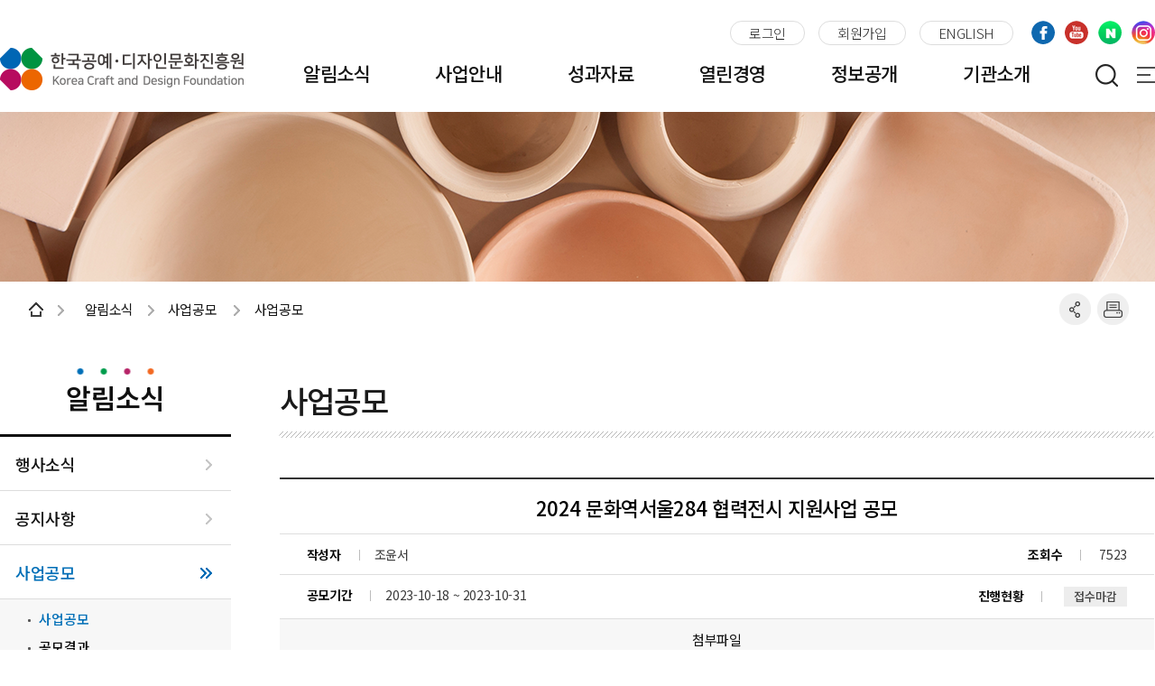

--- FILE ---
content_type: text/html;charset=utf-8
request_url: https://kcdf.or.kr/brd/board/337/L/menu/284?brdType=R&bbIdx=7291
body_size: 85453
content:
<!DOCTYPE HTML>
<html lang="ko-KR">
<head>
<title>한국공예·디자인문화진흥원</title>

<meta http-equiv="X-UA-Compatible" content="IE=edge">
<!--
<meta name="description" content=""/>
<meta property="og:type" content="website"/>
<meta property="og:title" content="전국시군구지방공기업협의회"/>
<meta property="og:description" content=""/>
-->
<meta http-equiv="X-UA-Compatible" content="IE=edge">
<!--
<meta name="description" content=""/>
<meta property="og:type" content="website"/>
<meta property="og:title" content="한국공예디자인문화진흥원"/>
<meta property="og:description" content=""/>
-->
<meta http-equiv="Expires" content="-1"> 
<meta http-equiv="Pragma" content="no-cache"> 
<meta http-equiv="Cache-Control" content="No-Cache"> 
<meta name="viewport" content="width=device-width,initial-scale=1.0,minimum-scale=1.0,maximum-scale=1.0,user-scalable=no">
<meta name="format-detection" content="telephone=no"/>
<link rel="shortcut icon" href="/_static/kcdfleader/favicon.ico">

<!-- css -->
<link href="/_static/kcdfleader/css/NotoSans.css" type="text/css" rel="stylesheet">
<link href="/_static/kcdfleader/css/base.css" type="text/css" rel="stylesheet"  />
<link href="/_static/kcdfleader/css/layout.css" type="text/css" rel="stylesheet"  />
<link href="/_static/kcdfleader/css/slick.css" type="text/css" rel="stylesheet"  />
<link href="/_static/kcdfleader/css/slick-theme.css" type="text/css" rel="stylesheet"  />
<link href="/_static/kcdfleader/css/owl_slider.css" type="text/css" rel="stylesheet"  />
<link href="/_static/kcdfleader/css/board.css" type="text/css" rel="stylesheet"  />
<link href="/_static/kcdfleader/css/common.css" type="text/css" rel="stylesheet"  />
<link href="/_static/kcdfleader/css/main.css?v=231031" type="text/css" rel="stylesheet"  />
<link href="/_static/kcdfleader/css/sub.css" type="text/css" rel="stylesheet"  />
<link href="/_static/kcdfleader/css/sub2.css" type="text/css" rel="stylesheet"  />

<script src="/_static/kcdfleader/js/jquery-1.12.4.min.js" type="text/javascript"></script>
<script src="/_static/kcdfleader/js/jquery-ui.min.js" type="text/javascript"></script>
<script src="/_static/kcdfleader/js/slick.js" type="text/javascript"></script>
<script src="/_static/kcdfleader/js/owl.carousel.min.js" type="text/javascript"></script>
<script src="/_static/kcdfleader/js/common.js" type="text/javascript"></script>

<script src="/_static/kcdfleader/js/sub.js" type="text/javascript"></script>
	<!--[if lte IE 9]>
	<script src="https://html5shiv.googlecode.com/svn/trunk/html5.js"></script>
	<script src="https://oss.maxcdn.com/libs/respond.js/1.3.0/respond.min.js"></script>
<! [endif]-->

<script type="text/javascript">
	var _p = '284',
		_p_path = '/100/281/283/284/';
</script>

<!-- Google tag (gtag.js) -->
<script async src="https://www.googletagmanager.com/gtag/js?id=UA-165685387-1"></script>
<script>
  window.dataLayer = window.dataLayer || [];
  function gtag(){dataLayer.push(arguments);}
	gtag('js', new Date());

	gtag('config', 'UA-165685387-1');
</script>

<script type="text/javascript" src="/_static/www/js/jquery.blockUI.min.js"></script>
<link href="/_static/www/css/jquery-ui/jquery-ui.min.css" rel="stylesheet">
<link href="/_static/www/css/jquery-ui/jquery-ui.theme.min.css" rel="stylesheet">
<link href="/_static/www/css/jquery-ui/jquery-ui.structure.min.css" rel="stylesheet">
<script type="text/javascript" src="/_static/www/js/jquery-ui.min.js"></script>
<script type="text/javascript" src="/_static/www/js/jquery.ui.datepicker-ko.js"></script>
<script type="text/javascript" src="/_static/www/js/_cmm_prg.js"></script>
<script type="text/javascript" src="/_static/www/js/_cmm.js"></script>
<script src="//t1.daumcdn.net/mapjsapi/bundle/postcode/prod/postcode.v2.js"></script>

<script type="text/javascript">
//<![CDATA[

/*
 * jQuery Datepicker
 */     
var _initDatePickerElementIds = [];

function _showDatepicker(el, dateFormat){
	var isInit = false;
	
	if(typeof el == 'string'){
		el = document.getElementById(el);
	}
	
	for(var i=0; i < _initDatePickerElementIds.length; i++){
		if(_initDatePickerElementIds[i] == el.id){
			isInit = true;
			break;
		}
	}
	
	if(!isInit){
		_setDatepicker(el, dateFormat);
	}
	
	$(el).datepicker('show');
}

function _setDatepicker(elementIds, dateFormat){
	dateFormat = dateFormat || 'yymmdd';
	
	dateFormat = dateFormat.replace('yyyy', 'yy');
	
	var elArr = new Array();

	if(!$.isArray(elementIds)){
		elArr.push(elementIds);
	}
	else{
		elArr = elementIds;
	}
	
	$(function(){
		for(var i in elArr){
			
			var el = elArr[i];
			
			if(typeof el == 'string'){
				el = document.getElementById(el);
			}
			
			$(el).datepicker({
				changeYear: true,
				changeMonth: true,
				dateFormat : dateFormat,
				yearRange: "c-150:c+10" 
			});
			
			_initDatePickerElementIds.push(el.id);
		}		
	});
}

//]]>
</script>

<meta property="og:title" content="한국공예디자인문화진흥원/알림소식/사업공모/사업공모" />

<!-- jini tpl path : jsp/www/cms/template/site/2/head_resource.jsp --><style>
	img[usemap] {
		border: none;
		height: auto;
		max-width: 100%;
		width: auto;
	}
	</style>
</head>
<body>
<!-- Skip Menu -->
<div id="SkipNavi">
	<div class="skip">건너뛰기링크</div>
	<ul>
		<li><a href="#contents">본문 바로가기</a></li>
		<li><a href="#gnb">주메뉴 바로가기</a></li>
		<li><a href="#footerWrap">하단 바로가기</a></li>
	</ul>
</div>

<div class="wrapper">
	<div class="headerWrap">
	<div class="headTop">
		<div class="head_side">
			<ul class="side_menu">
				<li><a href="/login/menu/375" class="head_pc">로그인</a></li>
				<li><a href="/member/step1/menu/379" class="head_pc">회원가입</a></li>
				<li><a href="/eng" class="head_pc">ENGLISH</a></li>
			</ul>
			<div class="side_icon">
				<div class="side_link">
					<a href="javascript:void(0);" class="imgSelect">
					<img src="/_static/kcdfleader/img/common/sns_face.png" alt="">
				</a>
					<a href="javascript:void(0);" class="imgSelect">
					<img src="/_static/kcdfleader/img/common/sns_you.png" alt="">
				</a>
					<a href="javascript:void(0);" class="imgSelect">
					<img src="/_static/kcdfleader/img/common/sns_naver.png" alt="">
				</a>
					<a href="javascript:void(0);" class="imgSelect">
					<img src="/_static/kcdfleader/img/common/sns_insta.png" alt="">
				</a>
			</div>
				<div class="popupLayer">
					<div>
						<a href="https://www.facebook.com/KCDFinsa" target="_blank" title="새창 열림">한국공예·디자인문화진흥원</a>
						<a href="https://www.facebook.com/hacofficial/" target="_blank" title="새창 열림">한복진흥센터</a>
		</div>
					<div>
						<a href="https://www.youtube.com/user/kcdf2011" target="_blank" title="새창 열림">한국공예·디자인문화진흥원</a>
						<a href="https://www.youtube.com/c/officialhackr" target="_blank" title="새창 열림">한복진흥센터</a>
					</div>
					<div>
						<a href="https://blog.naver.com/kcdf2010" target="_blank" title="새창 열림">한국공예·디자인문화진흥원</a>
						<a href="https://blog.naver.com/hanbokcenter" target="_blank" title="새창 열림">한복진흥센터</a>
					</div>
					<div>
						<a href="https://www.instagram.com/kcdf_insta/" target="_blank" title="새창 열림">한국공예·디자인문화진흥원</a>
						<a href="https://www.instagram.com/hackr.official/" target="_blank" title="새창 열림">한복진흥센터</a>
					</div>
				</div>
			</div>

		</div>
		<script>

			var tabtab;

			$('.side_link > a').click(function(){
				tabtab = $(this).index();
				$(this).addClass('on').siblings().removeClass('on');
				$('.popupLayer > div').eq(tabtab).addClass('on').siblings().removeClass('on');



				if($('.popupLayer > div:nth-child(1)').hasClass('on')){
					$('.popupLayer > div:nth-child(1)').parent().attr('style','right:23px');
				}else{
					$('.popupLayer > div').parent().attr('style','right:0');
				}

				$('.popupLayer').on('mouseleave blur',function(){
					$('.popupLayer').hide();
				});

			});

			var cal_a = $('.side_link > a');
			var v_tip = $('.popupLayer');

			cal_a.click(function(e){

				var a_po = $(this).position();
				var a_po_div = $(this).position();

				var divTop = a_po_div.top;
				var divLeft = a_po_div.left ;

				// var divTop = a_po.top + a_po_div.top;
				// var divLeft = a_po.left + a_po_div.left ;

				v_tip.css({
					"top": divTop + 37 ,
					// "left": divLeft - 85,
				}).show();
			});


			// function closeLayer( obj ) {
			// 	$(obj).hide();
			// }

			// $(function(){

			// 	/* 클릭 클릭시 클릭을 클릭한 위치 근처에 레이어가 나타난다. */
			// 	$('.imgSelect').click(function(e)
			// 	{
			// 		var sWidth = window.innerWidth;
			// 		var sHeight = window.innerHeight;

			// 		var oWidth = $('.popupLayer').width();
			// 		var oHeight = $('.popupLayer').height();

			// 		// 레이어가 나타날 위치를 셋팅한다.
			// 		var divLeft = e.clientX + 10;
			// 		console.log(divLeft);
			// 		var divTop = e.clientY + 5;
			// 		console.log(divTop);

			// 		// 레이어가 화면 크기를 벗어나면 위치를 바꾸어 배치한다.
			// 		if( divLeft + oWidth > sWidth ) divLeft -= oWidth;
			// 		if( divTop + oHeight > sHeight ) divTop -= oHeight;

			// 		// 레이어 위치를 바꾸었더니 상단기준점(0,0) 밖으로 벗어난다면 상단기준점(0,0)에 배치하자.
			// 		if( divLeft < 0 ) divLeft = 0;
			// 		if( divTop < 0 ) divTop = 0;

			// 		$('.popupLayer').css({
			// 			"top": divTop + 20,
			// 			"left": divLeft,
			// 			"position": "fixed"
			// 		}).show();
			// 	});

			// });
		</script>
	</div>

	<div class="header">
		<div class="gnbArea clearfix">
			<h1 class="logo"><a href="/"><img src="/_static/kcdfleader/img/common/logo.png" alt="한국공예디자인문화진흥원"/></a></h1>
			<!-- 메인 gnb  -->
			<ul class="gnb clearfix">
				<li>
					<a  href="/brd/board/322/L/menu/291"  data-menu-idx="281">알림소식</a>

					<div class="dropdown">
						<div class="head">
							<strong class="tit">알림소식</strong>
						</div>
						<div class="body">
				<ul class="list depth2">
				<li>
									<div class="tit">
										<a  href="/brd/board/322/L/menu/291"  data-menu-idx="290">행사소식</a>
									</div>
				<ul class="h_sub_list">
				<li>
											<a  href="/brd/board/322/L/menu/291"  data-menu-idx="291">KCDF소식</a>
										</li>
				<li>
											<a  href="/brd/board/324/L/menu/293"  data-menu-idx="293">보도자료</a>
										</li>
				<li>
											<a  href="/brd/board/341/L/CATEGORY/411/menu/413?brdCodeField=CATEGORY&brdCodeValue=411"  data-menu-idx="294">뉴스레터</a>
										</li>
				<li>
											<a  href="/brd/board/340/L/menu/292"  data-menu-idx="292">유관기관소식</a>
										</li>
				</ul>
				</li>
				<li>
									<div class="tit">
										<a  href="/brd/board/314/L/menu/282"  data-menu-idx="282">공지사항</a>
									</div>
				<ul class="h_sub_list">
										<li>
											<a  href="/brd/board/314/L/menu/282"  data-menu-idx="282">공지사항</a>
										</li>
									</ul>
				</li>
				<li>
									<div class="tit">
										<a  href="/brd/board/337/L/menu/284"  data-menu-idx="283">사업공모</a>
									</div>
				<ul class="h_sub_list">
				<li>
											<a  href="/brd/board/337/L/menu/284"  data-menu-idx="284">사업공모</a>
										</li>
				<li>
											<a  href="/brd/board/338/L/menu/285"  data-menu-idx="285">공모결과</a>
										</li>
				</ul>
				</li>
				<li>
									<div class="tit">
										<a  href="/brd/board/339/L/menu/286"  data-menu-idx="286">입찰공고</a>
									</div>
				<ul class="h_sub_list">
										<li>
											<a  href="/brd/board/339/L/menu/286"  data-menu-idx="286">입찰공고</a>
										</li>
									</ul>
				</li>
				<li>
									<div class="tit">
										<a  href="/brd/board/342/L/menu/288"  data-menu-idx="287">채용공고</a>
									</div>
				<ul class="h_sub_list">
				<li>
											<a  href="/brd/board/342/L/menu/288"  data-menu-idx="288">채용공고</a>
										</li>
				<li>
											<a  href="/brd/board/343/L/menu/289"  data-menu-idx="289">채용결과</a>
										</li>
				</ul>
				</li>
				</ul>
				</div>
					</div>
				</li>
				<li>
					<a  href="/cms/content/view/576"  data-menu-idx="219">사업안내</a>

					<div class="dropdown">
						<div class="head">
							<strong class="tit">사업안내</strong>
						</div>
						<div class="body">
				<ul class="list depth2">
				<li>
									<div class="tit">
										<a  href="/cms/content/view/576"  data-menu-idx="220">공예</a>
									</div>
				<ul class="h_sub_list">
				<li>
											<a  href="/cms/content/view/576"  data-menu-idx="576">KCDF갤러리 운영</a>
										</li>
				<li>
											<a  href="/cms/content/view/577"  data-menu-idx="577">KCDF기획 및 공모전시</a>
										</li>
				<li>
											<a  href="/cms/content/view/578"  data-menu-idx="578">정기간행물 발행</a>
										</li>
				<li>
											<a  href="/cms/content/view/475"  data-menu-idx="475">전통문화유산활용 상품개발</a>
										</li>
				<li>
											<a  href="/cms/content/view/579"  data-menu-idx="579">공예문화산업 연구조사</a>
										</li>
				<li>
											<a  href="/cms/content/view/477"  data-menu-idx="477">우수공예품 지정 및 보급 활성화</a>
										</li>
				<li>
											<a  href="/cms/content/view/221"  data-menu-idx="221">공예트렌드페어</a>
										</li>
				<li>
											<a  href="/cms/content/view/479"  data-menu-idx="479">공예유통망 기반조성</a>
										</li>
				<li>
											<a  href="/cms/content/view/222"  data-menu-idx="222">공예주간</a>
										</li>
				<li>
											<a  href="/cms/content/view/223"  data-menu-idx="223">공예창작지원센터 운영지원</a>
										</li>
				<li>
											<a  href="/cms/content/view/580"  data-menu-idx="580">공예 전문인력 양성</a>
										</li>
				<li>
											<a  href="/cms/content/view/559"  data-menu-idx="559">한국공예 해외유통망 개척</a>
										</li>
				<li>
											<a  href="/cms/content/view/581"  data-menu-idx="581">중동지역 해외 상설전시관 운영</a>
										</li>
				<li>
											<a  href="/cms/content/view/582"  data-menu-idx="582">한국공예 쇼케이스</a>
										</li>
				<li>
											<a  href="/cms/content/view/224"  data-menu-idx="224">공예 청년 인턴십 지원</a>
										</li>
				<li>
											<a  href="/cms/content/view/583"  data-menu-idx="583">산업단지 청년공예 오픈스튜디오 조성</a>
										</li>
				<li>
											<a  href="/cms/content/view/486"  data-menu-idx="486">우수문화상품 지정제 활성화</a>
										</li>
				</ul>
				</li>
				<li>
									<div class="tit">
										<a  href="/cms/content/view/483"  data-menu-idx="225">디자인</a>
									</div>
				<ul class="h_sub_list">
				<li>
											<a  href="/cms/content/view/483"  data-menu-idx="483">공공디자인 페스티벌</a>
										</li>
				<li>
											<a  href="/cms/content/view/484"  data-menu-idx="484">공공디자인 토론회</a>
										</li>
				<li>
											<a  href="/cms/content/view/485"  data-menu-idx="485">공공디자인 컨설팅</a>
										</li>
				<li>
											<a  href="/cms/content/view/227"  data-menu-idx="227">공공디자인으로 행복한 공간만들기</a>
										</li>
				<li>
											<a  href="/cms/content/view/487"  data-menu-idx="487">대한민국 공공디자인 대상</a>
										</li>
				<li>
											<a  href="/cms/content/view/488"  data-menu-idx="488">공공디자인 국민 참여 아이디어 공모</a>
										</li>
				<li>
											<a  href="/cms/content/view/228"  data-menu-idx="228">청년 디자이너 인턴십 지원</a>
										</li>
				<li>
											<a  href="/cms/content/view/229"  data-menu-idx="229">공공디자인 종합정보시스템 운영</a>
										</li>
				<li>
											<a  href="/cms/content/view/544"  data-menu-idx="544">국제행사 개최도시 공공디자인 지원</a>
										</li>
				<li>
											<a  href="/cms/content/view/545"  data-menu-idx="545">공공디자인 교육</a>
										</li>
				<li>
											<a  href="/cms/content/view/546"  data-menu-idx="546">공공디자인 실태조사 및 연구</a>
										</li>
				</ul>
				</li>
				<li>
									<div class="tit">
										<a  href="/cms/content/view/248"  data-menu-idx="247">전통생활문화</a>
									</div>
				<ul class="h_sub_list">
				<li>
											<a  href="/cms/content/view/248"  data-menu-idx="248">한지분야 육성지원</a>
										</li>
				<li>
											<a  href="/cms/content/view/550"  data-menu-idx="550">한식분야 육성지원</a>
										</li>
				<li>
											<a  href="/cms/content/view/490"  data-menu-idx="490">전통문화포털 운영</a>
										</li>
				<li>
											<a  href="/cms/content/view/249"  data-menu-idx="249">전통문화 청년 창업육성 지원 : 오늘전통 초기창업</a>
										</li>
				<li>
											<a  href="/cms/content/view/552"  data-menu-idx="552">전통문화 창업 도약기업 지원 : 오늘전통 도약기창업</a>
										</li>
				<li>
											<a  href="/cms/content/view/492"  data-menu-idx="492">전통문화산업 기반조성: 전통문화 혁신이용권</a>
										</li>
				<li>
											<a  href="/cms/content/view/553"  data-menu-idx="553">전통문화산업 실태조사</a>
										</li>
				<li>
											<a  href="/cms/content/view/572"  data-menu-idx="572">전통문화 기업연계 상품개발</a>
										</li>
				<li>
											<a  href="/cms/content/view/551"  data-menu-idx="551">전통문화 전문인력양성: 전통가온, 전통누리</a>
										</li>
				<li>
											<a  href="/cms/content/view/573"  data-menu-idx="573">전통문화상품 해외프로모션</a>
										</li>
				<li>
											<a  href="/cms/content/view/491"  data-menu-idx="491">전통문화 해외거점 행사</a>
										</li>
				<li>
											<a  href="/cms/content/view/574"  data-menu-idx="574">전통문화 한류축제</a>
										</li>
				<li>
											<a  href="/cms/content/view/575"  data-menu-idx="575">한국의 멋 콘텐츠 확산</a>
										</li>
				<li>
											<a  href="/cms/content/view/549"  data-menu-idx="549">한류연계 협업콘텐츠(한지) 기획개발 지원</a>
										</li>
				</ul>
				</li>
				<li>
									<div class="tit">
										<a  href="/cms/content/view/557"  data-menu-idx="230">한복</a>
									</div>
				<ul class="h_sub_list">
				<li>
											<a  href="/cms/content/view/557"  data-menu-idx="557">한복 전문교육 및 연구 활성화</a>
										</li>
				<li>
											<a  href="/cms/content/view/232"  data-menu-idx="232">한복문화주간</a>
										</li>
				<li>
											<a  href="/cms/content/view/238"  data-menu-idx="238">지역 한복문화 창작소 조성</a>
										</li>
				<li>
											<a  href="/cms/content/view/241"  data-menu-idx="241">한복 마름방 운영</a>
										</li>
				<li>
											<a  href="/cms/content/view/243"  data-menu-idx="243">한복디자인 프로젝트</a>
										</li>
				<li>
											<a  href="/cms/content/view/555"  data-menu-idx="555">한복상품 판로 지원</a>
										</li>
				<li>
											<a  href="/cms/content/view/556"  data-menu-idx="556">전통한복 개발 지원</a>
										</li>
				<li>
											<a  href="/cms/content/view/233"  data-menu-idx="233">한복문화 해외교류</a>
										</li>
				<li>
											<a  href="/cms/content/view/236"  data-menu-idx="236">한류연계 협업콘텐츠(한복) 기획개발</a>
										</li>
				<li>
											<a  href="/cms/content/view/234"  data-menu-idx="234">한복입는 문화홍보</a>
										</li>
				</ul>
				</li>
				<li>
									<div class="tit">
										<a  href="/cms/content/view/251"  data-menu-idx="250">문화역서울284</a>
									</div>
				<ul class="h_sub_list">
				<li>
											<a  href="/cms/content/view/251"  data-menu-idx="251">구서울역사 복합문화공간 운영</a>
										</li>
				</ul>
				</li>
				</ul>
				</div>
					</div>
				</li>
				<li>
					<a  href="/brd/board/335/L/menu/331"  data-menu-idx="252">성과자료</a>

					<div class="dropdown">
						<div class="head">
							<strong class="tit">성과자료</strong>
						</div>
						<div class="body">
				<ul class="list depth2">
				<li>
									<div class="tit">
										<a  href="/brd/board/335/L/menu/331"  data-menu-idx="331">정기간행물</a>
									</div>
				<ul class="h_sub_list">
										<li>
											<a  href="/brd/board/335/L/menu/331"  data-menu-idx="331">정기간행물</a>
										</li>
									</ul>
				</li>
				<li>
									<div class="tit">
										<a  href="/brd/board/306/L/menu/254"  data-menu-idx="254">출판물</a>
									</div>
				<ul class="h_sub_list">
										<li>
											<a  href="/brd/board/306/L/menu/254"  data-menu-idx="254">출판물</a>
										</li>
									</ul>
				</li>
				<li>
									<div class="tit">
										<a  href="/brd/board/333/L/menu/255"  data-menu-idx="255">전시도록</a>
									</div>
				<ul class="h_sub_list">
										<li>
											<a  href="/brd/board/333/L/menu/255"  data-menu-idx="255">전시도록</a>
										</li>
									</ul>
				</li>
				<li>
									<div class="tit">
										<a  href="/brd/board/334/L/menu/256"  data-menu-idx="256">연구보고서</a>
									</div>
				<ul class="h_sub_list">
										<li>
											<a  href="/brd/board/334/L/menu/256"  data-menu-idx="256">연구보고서</a>
										</li>
									</ul>
				</li>
				<li>
									<div class="tit">
										<a  href="/brd/board/461/L/menu/473"  data-menu-idx="473">영상자료</a>
									</div>
				<ul class="h_sub_list">
										<li>
											<a  href="/brd/board/461/L/menu/473"  data-menu-idx="473">영상자료</a>
										</li>
									</ul>
				</li>
				</ul>
				</div>
					</div>
				</li>
				<li>
					<a  href="/cms/content/view/259"  data-menu-idx="257">열린경영</a>

					<div class="dropdown">
						<div class="head">
							<strong class="tit">열린경영</strong>
						</div>
						<div class="body">
				<ul class="list depth2">
				<li>
									<div class="tit">
										<a  href="/cms/content/view/259"  data-menu-idx="258">인권윤리경영</a>
									</div>
				<ul class="h_sub_list">
				<li>
											<a  href="/cms/content/view/259"  data-menu-idx="259">윤리헌장</a>
										</li>
				<li>
											<a  href="/cms/content/view/260"  data-menu-idx="260">인권경영선언문</a>
										</li>
				<li>
											<a  href="/brd/board/309/L/menu/261"  data-menu-idx="261">인권영향평가</a>
										</li>
				<li>
											<a  href="/cms/content/view/262"  data-menu-idx="262">갑질근절선언문</a>
										</li>
				<li>
											<a  href="/cms/content/view/263"  data-menu-idx="263">행동강령</a>
										</li>
				<li>
											<a  href="/cms/content/view/265"  data-menu-idx="265">고객헌장</a>
										</li>
				</ul>
				</li>
				<li>
									<div class="tit">
										<a  href="/brd/board/374/CL/menu/266"  data-menu-idx="266">민원접수</a>
									</div>
				<ul class="h_sub_list">
										<li>
											<a  href="/brd/board/374/CL/menu/266"  data-menu-idx="266">민원접수</a>
										</li>
									</ul>
				</li>
				<li>
									<div class="tit">
										<a  href="/brd/board/384/CL/menu/267"  data-menu-idx="267">고객문의</a>
									</div>
				<ul class="h_sub_list">
										<li>
											<a  href="/brd/board/384/CL/menu/267"  data-menu-idx="267">고객문의</a>
										</li>
									</ul>
				</li>
				<li>
									<div class="tit">
										<a  href="/cms/content/view/565"  data-menu-idx="565">신고센터</a>
									</div>
				<ul class="h_sub_list">
										<li>
											<a  href="/cms/content/view/565"  data-menu-idx="565">신고센터</a>
										</li>
									</ul>
				</li>
				</ul>
				</div>
					</div>
				</li>
				<li>
					<a  href="/cms/content/view/271"  data-menu-idx="269">정보공개</a>

					<div class="dropdown">
						<div class="head">
							<strong class="tit">정보공개</strong>
						</div>
						<div class="body">
				<ul class="list depth2">
				<li>
									<div class="tit">
										<a  href="/cms/content/view/271"  data-menu-idx="270">정보공개안내</a>
									</div>
				<ul class="h_sub_list">
				<li>
											<a  href="/cms/content/view/271"  data-menu-idx="271">정보공개소개</a>
										</li>
				<li>
											<a  href="/cms/content/view/272"  data-menu-idx="272">정보공개청구 및 처리절차</a>
										</li>
				<li>
											<a  href="/cms/content/view/273"  data-menu-idx="273">불복구제절차</a>
										</li>
				<li>
											<a  href="/cms/content/view/274"  data-menu-idx="274">수수료</a>
										</li>
				<li>
											<a  href="/cms/content/view/275"  data-menu-idx="275">비공개세부기준</a>
										</li>
				<li>
											<a  href="/cms/content/view/276"  data-menu-idx="276">공공데이터(API)</a>
										</li>
				</ul>
				</li>
				<li>
									<div class="tit">
										<a  href="/cms/content/view/277"  data-menu-idx="277">사전정보공개</a>
									</div>
				<ul class="h_sub_list">
										<li>
											<a  href="/cms/content/view/277"  data-menu-idx="277">사전정보공개</a>
										</li>
									</ul>
				</li>
				<li>
									<div class="tit">
										<a  href="/brd/board/311/L/menu/278"  data-menu-idx="278">정보공개자료</a>
									</div>
				<ul class="h_sub_list">
										<li>
											<a  href="/brd/board/311/L/menu/278"  data-menu-idx="278">정보공개자료</a>
										</li>
									</ul>
				</li>
				<li>
									<div class="tit">
										<a  href="/cms/content/view/279"  data-menu-idx="279">경영공시</a>
									</div>
				<ul class="h_sub_list">
										<li>
											<a  href="/cms/content/view/279"  data-menu-idx="279">경영공시</a>
										</li>
									</ul>
				</li>
				<li>
									<div class="tit">
										<a  href="/brd/board/336/L/menu/280"  data-menu-idx="280">사업실명제</a>
									</div>
				<ul class="h_sub_list">
										<li>
											<a  href="/brd/board/336/L/menu/280"  data-menu-idx="280">사업실명제</a>
										</li>
									</ul>
				</li>
				</ul>
				</div>
					</div>
				</li>
				<li>
					<a  href="/cms/content/view/205"  data-menu-idx="202">기관소개</a>

					<div class="dropdown">
						<div class="head">
							<strong class="tit">기관소개</strong>
						</div>
						<div class="body">
				<ul class="list depth2">
				<li>
									<div class="tit">
										<a  href="/cms/content/view/205"  data-menu-idx="204">기관소개</a>
									</div>
				<ul class="h_sub_list">
				<li>
											<a  href="/cms/content/view/205"  data-menu-idx="205">설립목적&연혁</a>
										</li>
				<li>
											<a  href="/cms/content/view/206"  data-menu-idx="206">미션&비전</a>
										</li>
				<li>
											<a  href="/cms/content/view/207"  data-menu-idx="207">CI</a>
										</li>
				<li>
											<a  href="/cms/content/view/208"  data-menu-idx="208">찾아오시는길</a>
										</li>
				</ul>
				</li>
				<li>
									<div class="tit">
										<a  href="/org/view/menu/210"  data-menu-idx="209">조직안내</a>
									</div>
				<ul class="h_sub_list">
				<li>
											<a  href="/org/view/menu/210"  data-menu-idx="210">조직도</a>
										</li>
				</ul>
				</li>
				<li>
									<div class="tit">
										<a  href="/cms/content/view/213"  data-menu-idx="212">공간소개</a>
									</div>
				<ul class="h_sub_list">
				<li>
											<a  href="/cms/content/view/213"  data-menu-idx="213">KCDF갤러리</a>
										</li>
				<li>
											<a  href="/cms/content/view/217"  data-menu-idx="217">문화역서울284</a>
										</li>
				<li>
											<a  href="/cms/content/view/218"  data-menu-idx="218">한지가헌</a>
										</li>
				<li>
											<a  href="/cms/content/view/457"  data-menu-idx="457">한복마름방</a>
										</li>
				</ul>
				</li>
				<li>
									<div class="tit">
										<a  href="/cms/content/view/215"  data-menu-idx="214">KCDF 갤러리 대관</a>
									</div>
				<ul class="h_sub_list">
				<li>
											<a  href="/cms/content/view/215"  data-menu-idx="215">대관안내</a>
										</li>
				<li>
											<a  href="/cms/content/view/503"  data-menu-idx="503">대관규칙</a>
										</li>
				<li>
											<a  href="/rental/calendar/menu/216"  data-menu-idx="216">대관현황</a>
										</li>
				</ul>
				</li>
				</ul>
				</div>
					</div>
				</li>
				</ul>

			<!--gnb 돋보기-->
			<div class="ser_open_wrap">
				<button class="ser_open_btn ">
					<img src="/_static/kcdfleader/img/common/ser_open_btn2.png" alt="검색영역열기버튼">검색영역 열기버튼
				</button>
				<div class="search_wrap">
					<div class="search_ver skin2 ">
						<h2 class="skip">통합검색</h2>
						<form name="schFrm" id="schFrm" action="/search/menu/417">
							<input type="hidden" name="searchField" value="titlecontent" />
							<input type="text" name="searchText" class="head_serch" title="검색어 입력" placeholder="검색어를 입력하세요">
							<button class="btn_newserch" onclick="$('#schFrm').submit(); return false;">찾기</button>
						</form>
					</div>
				</div>
			</div>
			<!--//gnb 돋보기-->

			<!--gnb 햄버거 메뉴-->
			<div class="view_wrap">
				<button type="button" class="hamburger">
					<span class="line"></span>
					<span class="line"></span>
					<span class="line"></span>
						전체 메뉴 보기 토글
				</button>
			</div>
			<!--//gnb 햄버거 메뉴-->

			<!--사이트맵-->
			<ul class="sitemap clearfix">
				<li>
					<a  href="/brd/board/322/L/menu/291"  data-menu-idx="281">알림소식</a>

				<ul class="site_gnb">
				<li>
							<a  href="/brd/board/322/L/menu/291"  data-menu-idx="290">행사소식</a>

				<ul class="h_sub_list">
				<li>
									<a  href="/brd/board/322/L/menu/291"  data-menu-idx="291">KCDF소식</a>
								</li>
				<li>
									<a  href="/brd/board/324/L/menu/293"  data-menu-idx="293">보도자료</a>
								</li>
				<li>
									<a  href="/brd/board/341/L/CATEGORY/411/menu/413?brdCodeField=CATEGORY&brdCodeValue=411"  data-menu-idx="294">뉴스레터</a>
								</li>
				<li>
									<a  href="/brd/board/340/L/menu/292"  data-menu-idx="292">유관기관소식</a>
								</li>
				</ul>
				</li>
				<li>
							<a  href="/brd/board/314/L/menu/282"  data-menu-idx="282">공지사항</a>

				</li>
				<li>
							<a  href="/brd/board/337/L/menu/284"  data-menu-idx="283">사업공모</a>

				<ul class="h_sub_list">
				<li>
									<a  href="/brd/board/337/L/menu/284"  data-menu-idx="284">사업공모</a>
								</li>
				<li>
									<a  href="/brd/board/338/L/menu/285"  data-menu-idx="285">공모결과</a>
								</li>
				</ul>
				</li>
				<li>
							<a  href="/brd/board/339/L/menu/286"  data-menu-idx="286">입찰공고</a>

				</li>
				<li>
							<a  href="/brd/board/342/L/menu/288"  data-menu-idx="287">채용공고</a>

				<ul class="h_sub_list">
				<li>
									<a  href="/brd/board/342/L/menu/288"  data-menu-idx="288">채용공고</a>
								</li>
				<li>
									<a  href="/brd/board/343/L/menu/289"  data-menu-idx="289">채용결과</a>
								</li>
				</ul>
				</li>
				</ul>
				</li>
				<li>
					<a  href="/cms/content/view/576"  data-menu-idx="219">사업안내</a>

				<ul class="site_gnb">
				<li>
							<a  href="/cms/content/view/576"  data-menu-idx="220">공예</a>

				<ul class="h_sub_list">
				<li>
									<a  href="/cms/content/view/576"  data-menu-idx="576">KCDF갤러리 운영</a>
								</li>
				<li>
									<a  href="/cms/content/view/577"  data-menu-idx="577">KCDF기획 및 공모전시</a>
								</li>
				<li>
									<a  href="/cms/content/view/578"  data-menu-idx="578">정기간행물 발행</a>
								</li>
				<li>
									<a  href="/cms/content/view/475"  data-menu-idx="475">전통문화유산활용 상품개발</a>
								</li>
				<li>
									<a  href="/cms/content/view/579"  data-menu-idx="579">공예문화산업 연구조사</a>
								</li>
				<li>
									<a  href="/cms/content/view/477"  data-menu-idx="477">우수공예품 지정 및 보급 활성화</a>
								</li>
				<li>
									<a  href="/cms/content/view/221"  data-menu-idx="221">공예트렌드페어</a>
								</li>
				<li>
									<a  href="/cms/content/view/479"  data-menu-idx="479">공예유통망 기반조성</a>
								</li>
				<li>
									<a  href="/cms/content/view/222"  data-menu-idx="222">공예주간</a>
								</li>
				<li>
									<a  href="/cms/content/view/223"  data-menu-idx="223">공예창작지원센터 운영지원</a>
								</li>
				<li>
									<a  href="/cms/content/view/580"  data-menu-idx="580">공예 전문인력 양성</a>
								</li>
				<li>
									<a  href="/cms/content/view/559"  data-menu-idx="559">한국공예 해외유통망 개척</a>
								</li>
				<li>
									<a  href="/cms/content/view/581"  data-menu-idx="581">중동지역 해외 상설전시관 운영</a>
								</li>
				<li>
									<a  href="/cms/content/view/582"  data-menu-idx="582">한국공예 쇼케이스</a>
								</li>
				<li>
									<a  href="/cms/content/view/224"  data-menu-idx="224">공예 청년 인턴십 지원</a>
								</li>
				<li>
									<a  href="/cms/content/view/583"  data-menu-idx="583">산업단지 청년공예 오픈스튜디오 조성</a>
								</li>
				<li>
									<a  href="/cms/content/view/486"  data-menu-idx="486">우수문화상품 지정제 활성화</a>
								</li>
				</ul>
				</li>
				<li>
							<a  href="/cms/content/view/483"  data-menu-idx="225">디자인</a>

				<ul class="h_sub_list">
				<li>
									<a  href="/cms/content/view/483"  data-menu-idx="483">공공디자인 페스티벌</a>
								</li>
				<li>
									<a  href="/cms/content/view/484"  data-menu-idx="484">공공디자인 토론회</a>
								</li>
				<li>
									<a  href="/cms/content/view/485"  data-menu-idx="485">공공디자인 컨설팅</a>
								</li>
				<li>
									<a  href="/cms/content/view/227"  data-menu-idx="227">공공디자인으로 행복한 공간만들기</a>
								</li>
				<li>
									<a  href="/cms/content/view/487"  data-menu-idx="487">대한민국 공공디자인 대상</a>
								</li>
				<li>
									<a  href="/cms/content/view/488"  data-menu-idx="488">공공디자인 국민 참여 아이디어 공모</a>
								</li>
				<li>
									<a  href="/cms/content/view/228"  data-menu-idx="228">청년 디자이너 인턴십 지원</a>
								</li>
				<li>
									<a  href="/cms/content/view/229"  data-menu-idx="229">공공디자인 종합정보시스템 운영</a>
								</li>
				<li>
									<a  href="/cms/content/view/544"  data-menu-idx="544">국제행사 개최도시 공공디자인 지원</a>
								</li>
				<li>
									<a  href="/cms/content/view/545"  data-menu-idx="545">공공디자인 교육</a>
								</li>
				<li>
									<a  href="/cms/content/view/546"  data-menu-idx="546">공공디자인 실태조사 및 연구</a>
								</li>
				</ul>
				</li>
				<li>
							<a  href="/cms/content/view/248"  data-menu-idx="247">전통생활문화</a>

				<ul class="h_sub_list">
				<li>
									<a  href="/cms/content/view/248"  data-menu-idx="248">한지분야 육성지원</a>
								</li>
				<li>
									<a  href="/cms/content/view/550"  data-menu-idx="550">한식분야 육성지원</a>
								</li>
				<li>
									<a  href="/cms/content/view/490"  data-menu-idx="490">전통문화포털 운영</a>
								</li>
				<li>
									<a  href="/cms/content/view/249"  data-menu-idx="249">전통문화 청년 창업육성 지원 : 오늘전통 초기창업</a>
								</li>
				<li>
									<a  href="/cms/content/view/552"  data-menu-idx="552">전통문화 창업 도약기업 지원 : 오늘전통 도약기창업</a>
								</li>
				<li>
									<a  href="/cms/content/view/492"  data-menu-idx="492">전통문화산업 기반조성: 전통문화 혁신이용권</a>
								</li>
				<li>
									<a  href="/cms/content/view/553"  data-menu-idx="553">전통문화산업 실태조사</a>
								</li>
				<li>
									<a  href="/cms/content/view/572"  data-menu-idx="572">전통문화 기업연계 상품개발</a>
								</li>
				<li>
									<a  href="/cms/content/view/551"  data-menu-idx="551">전통문화 전문인력양성: 전통가온, 전통누리</a>
								</li>
				<li>
									<a  href="/cms/content/view/573"  data-menu-idx="573">전통문화상품 해외프로모션</a>
								</li>
				<li>
									<a  href="/cms/content/view/491"  data-menu-idx="491">전통문화 해외거점 행사</a>
								</li>
				<li>
									<a  href="/cms/content/view/574"  data-menu-idx="574">전통문화 한류축제</a>
								</li>
				<li>
									<a  href="/cms/content/view/575"  data-menu-idx="575">한국의 멋 콘텐츠 확산</a>
								</li>
				<li>
									<a  href="/cms/content/view/549"  data-menu-idx="549">한류연계 협업콘텐츠(한지) 기획개발 지원</a>
								</li>
				</ul>
				</li>
				<li>
							<a  href="/cms/content/view/557"  data-menu-idx="230">한복</a>

				<ul class="h_sub_list">
				<li>
									<a  href="/cms/content/view/557"  data-menu-idx="557">한복 전문교육 및 연구 활성화</a>
								</li>
				<li>
									<a  href="/cms/content/view/232"  data-menu-idx="232">한복문화주간</a>
								</li>
				<li>
									<a  href="/cms/content/view/238"  data-menu-idx="238">지역 한복문화 창작소 조성</a>
								</li>
				<li>
									<a  href="/cms/content/view/241"  data-menu-idx="241">한복 마름방 운영</a>
								</li>
				<li>
									<a  href="/cms/content/view/243"  data-menu-idx="243">한복디자인 프로젝트</a>
								</li>
				<li>
									<a  href="/cms/content/view/555"  data-menu-idx="555">한복상품 판로 지원</a>
								</li>
				<li>
									<a  href="/cms/content/view/556"  data-menu-idx="556">전통한복 개발 지원</a>
								</li>
				<li>
									<a  href="/cms/content/view/233"  data-menu-idx="233">한복문화 해외교류</a>
								</li>
				<li>
									<a  href="/cms/content/view/236"  data-menu-idx="236">한류연계 협업콘텐츠(한복) 기획개발</a>
								</li>
				<li>
									<a  href="/cms/content/view/234"  data-menu-idx="234">한복입는 문화홍보</a>
								</li>
				</ul>
				</li>
				<li>
							<a  href="/cms/content/view/251"  data-menu-idx="250">문화역서울284</a>

				<ul class="h_sub_list">
				<li>
									<a  href="/cms/content/view/251"  data-menu-idx="251">구서울역사 복합문화공간 운영</a>
								</li>
				</ul>
				</li>
				</ul>
				</li>
				<li>
					<a  href="/brd/board/335/L/menu/331"  data-menu-idx="252">성과자료</a>

				<ul class="site_gnb">
				<li>
							<a  href="/brd/board/335/L/menu/331"  data-menu-idx="331">정기간행물</a>

				</li>
				<li>
							<a  href="/brd/board/306/L/menu/254"  data-menu-idx="254">출판물</a>

				</li>
				<li>
							<a  href="/brd/board/333/L/menu/255"  data-menu-idx="255">전시도록</a>

				</li>
				<li>
							<a  href="/brd/board/334/L/menu/256"  data-menu-idx="256">연구보고서</a>

				</li>
				<li>
							<a  href="/brd/board/461/L/menu/473"  data-menu-idx="473">영상자료</a>

				</li>
				</ul>
				</li>
				<li>
					<a  href="/cms/content/view/259"  data-menu-idx="257">열린경영</a>

				<ul class="site_gnb">
				<li>
							<a  href="/cms/content/view/259"  data-menu-idx="258">인권윤리경영</a>

				<ul class="h_sub_list">
				<li>
									<a  href="/cms/content/view/259"  data-menu-idx="259">윤리헌장</a>
								</li>
				<li>
									<a  href="/cms/content/view/260"  data-menu-idx="260">인권경영선언문</a>
								</li>
				<li>
									<a  href="/brd/board/309/L/menu/261"  data-menu-idx="261">인권영향평가</a>
								</li>
				<li>
									<a  href="/cms/content/view/262"  data-menu-idx="262">갑질근절선언문</a>
								</li>
				<li>
									<a  href="/cms/content/view/263"  data-menu-idx="263">행동강령</a>
								</li>
				<li>
									<a  href="/cms/content/view/265"  data-menu-idx="265">고객헌장</a>
								</li>
				</ul>
				</li>
				<li>
							<a  href="/brd/board/374/CL/menu/266"  data-menu-idx="266">민원접수</a>

				</li>
				<li>
							<a  href="/brd/board/384/CL/menu/267"  data-menu-idx="267">고객문의</a>

				</li>
				<li>
							<a  href="/cms/content/view/565"  data-menu-idx="565">신고센터</a>

				</li>
				</ul>
				</li>
				<li>
					<a  href="/cms/content/view/271"  data-menu-idx="269">정보공개</a>

				<ul class="site_gnb">
				<li>
							<a  href="/cms/content/view/271"  data-menu-idx="270">정보공개안내</a>

				<ul class="h_sub_list">
				<li>
									<a  href="/cms/content/view/271"  data-menu-idx="271">정보공개소개</a>
								</li>
				<li>
									<a  href="/cms/content/view/272"  data-menu-idx="272">정보공개청구 및 처리절차</a>
								</li>
				<li>
									<a  href="/cms/content/view/273"  data-menu-idx="273">불복구제절차</a>
								</li>
				<li>
									<a  href="/cms/content/view/274"  data-menu-idx="274">수수료</a>
								</li>
				<li>
									<a  href="/cms/content/view/275"  data-menu-idx="275">비공개세부기준</a>
								</li>
				<li>
									<a  href="/cms/content/view/276"  data-menu-idx="276">공공데이터(API)</a>
								</li>
				</ul>
				</li>
				<li>
							<a  href="/cms/content/view/277"  data-menu-idx="277">사전정보공개</a>

				</li>
				<li>
							<a  href="/brd/board/311/L/menu/278"  data-menu-idx="278">정보공개자료</a>

				</li>
				<li>
							<a  href="/cms/content/view/279"  data-menu-idx="279">경영공시</a>

				</li>
				<li>
							<a  href="/brd/board/336/L/menu/280"  data-menu-idx="280">사업실명제</a>

				</li>
				</ul>
				</li>
				<li>
					<a  href="/cms/content/view/205"  data-menu-idx="202">기관소개</a>

				<ul class="site_gnb">
				<li>
							<a  href="/cms/content/view/205"  data-menu-idx="204">기관소개</a>

				<ul class="h_sub_list">
				<li>
									<a  href="/cms/content/view/205"  data-menu-idx="205">설립목적&연혁</a>
								</li>
				<li>
									<a  href="/cms/content/view/206"  data-menu-idx="206">미션&비전</a>
								</li>
				<li>
									<a  href="/cms/content/view/207"  data-menu-idx="207">CI</a>
								</li>
				<li>
									<a  href="/cms/content/view/208"  data-menu-idx="208">찾아오시는길</a>
								</li>
				</ul>
				</li>
				<li>
							<a  href="/org/view/menu/210"  data-menu-idx="209">조직안내</a>

				<ul class="h_sub_list">
				<li>
									<a  href="/org/view/menu/210"  data-menu-idx="210">조직도</a>
								</li>
				</ul>
				</li>
				<li>
							<a  href="/cms/content/view/213"  data-menu-idx="212">공간소개</a>

				<ul class="h_sub_list">
				<li>
									<a  href="/cms/content/view/213"  data-menu-idx="213">KCDF갤러리</a>
								</li>
				<li>
									<a  href="/cms/content/view/217"  data-menu-idx="217">문화역서울284</a>
								</li>
				<li>
									<a  href="/cms/content/view/218"  data-menu-idx="218">한지가헌</a>
								</li>
				<li>
									<a  href="/cms/content/view/457"  data-menu-idx="457">한복마름방</a>
								</li>
				</ul>
				</li>
				<li>
							<a  href="/cms/content/view/215"  data-menu-idx="214">KCDF 갤러리 대관</a>

				<ul class="h_sub_list">
				<li>
									<a  href="/cms/content/view/215"  data-menu-idx="215">대관안내</a>
								</li>
				<li>
									<a  href="/cms/content/view/503"  data-menu-idx="503">대관규칙</a>
								</li>
				<li>
									<a  href="/rental/calendar/menu/216"  data-menu-idx="216">대관현황</a>
								</li>
				</ul>
				</li>
				</ul>
				</li>
				<li>
					<a  href="/cms/content/view/296"  data-menu-idx="295">이용안내</a>

				<ul class="site_gnb">
				<li>
							<a  href="/cms/content/view/296"  data-menu-idx="296">개인정보처리방침</a>

				</li>
				<li>
							<a  href="/cms/content/view/297"  data-menu-idx="297">저작권정책</a>

				</li>
				<li>
							<a  href="/cms/content/view/298"  data-menu-idx="298">이용약관</a>

				</li>
				<li>
							<a  href="/cms/content/view/299"  data-menu-idx="299">이메일무단수집거부</a>

				</li>
				<li>
							<a  href="/cms/content/view/300"  data-menu-idx="300">영상정보 처리기기 운영방침</a>

				</li>
				<li>
							<a  href="/sitemap/menu/301"  data-menu-idx="301">사이트맵</a>

				</li>
				</ul>
				</li>
				</ul>
			<!--//사이트맵-->
		</div>
		<div class="gnb_bg abc"></div>
	</div>

	<!--m_header-->
	<div class="m_header">
		<div class="m_menu">
			<!--모바일 메뉴-->
			<div class="mobGnb">
				<ul class="m_gnb">
				<li>
						<a href="javascript:void(0);" data-menu-idx="281">알림소식</a>
				<ul class="m_gnbS">
				<li>
								<a  href="/brd/board/322/L/menu/291"  data-menu-idx="290">행사소식</a>
				<ul class="depth3">
				<li><a  href="/brd/board/322/L/menu/291"  data-menu-idx="291">KCDF소식</a></li>
				<li><a  href="/brd/board/324/L/menu/293"  data-menu-idx="293">보도자료</a></li>
				<li><a  href="/brd/board/341/L/CATEGORY/411/menu/413?brdCodeField=CATEGORY&brdCodeValue=411"  data-menu-idx="294">뉴스레터</a></li>
				<li><a  href="/brd/board/340/L/menu/292"  data-menu-idx="292">유관기관소식</a></li>
				</ul>
				</li>
				<li>
								<a  href="/brd/board/314/L/menu/282"  data-menu-idx="282">공지사항</a>
				</li>
				<li>
								<a  href="/brd/board/337/L/menu/284"  data-menu-idx="283">사업공모</a>
				<ul class="depth3">
				<li><a  href="/brd/board/337/L/menu/284"  data-menu-idx="284">사업공모</a></li>
				<li><a  href="/brd/board/338/L/menu/285"  data-menu-idx="285">공모결과</a></li>
				</ul>
				</li>
				<li>
								<a  href="/brd/board/339/L/menu/286"  data-menu-idx="286">입찰공고</a>
				</li>
				<li>
								<a  href="/brd/board/342/L/menu/288"  data-menu-idx="287">채용공고</a>
				<ul class="depth3">
				<li><a  href="/brd/board/342/L/menu/288"  data-menu-idx="288">채용공고</a></li>
				<li><a  href="/brd/board/343/L/menu/289"  data-menu-idx="289">채용결과</a></li>
				</ul>
				</li>
				</ul>
				</li>
				<li>
						<a href="javascript:void(0);" data-menu-idx="219">사업안내</a>
				<ul class="m_gnbS">
				<li>
								<a  href="/cms/content/view/576"  data-menu-idx="220">공예</a>
				<ul class="depth3">
				<li><a  href="/cms/content/view/576"  data-menu-idx="576">KCDF갤러리 운영</a></li>
				<li><a  href="/cms/content/view/577"  data-menu-idx="577">KCDF기획 및 공모전시</a></li>
				<li><a  href="/cms/content/view/578"  data-menu-idx="578">정기간행물 발행</a></li>
				<li><a  href="/cms/content/view/475"  data-menu-idx="475">전통문화유산활용 상품개발</a></li>
				<li><a  href="/cms/content/view/579"  data-menu-idx="579">공예문화산업 연구조사</a></li>
				<li><a  href="/cms/content/view/477"  data-menu-idx="477">우수공예품 지정 및 보급 활성화</a></li>
				<li><a  href="/cms/content/view/221"  data-menu-idx="221">공예트렌드페어</a></li>
				<li><a  href="/cms/content/view/479"  data-menu-idx="479">공예유통망 기반조성</a></li>
				<li><a  href="/cms/content/view/222"  data-menu-idx="222">공예주간</a></li>
				<li><a  href="/cms/content/view/223"  data-menu-idx="223">공예창작지원센터 운영지원</a></li>
				<li><a  href="/cms/content/view/580"  data-menu-idx="580">공예 전문인력 양성</a></li>
				<li><a  href="/cms/content/view/559"  data-menu-idx="559">한국공예 해외유통망 개척</a></li>
				<li><a  href="/cms/content/view/581"  data-menu-idx="581">중동지역 해외 상설전시관 운영</a></li>
				<li><a  href="/cms/content/view/582"  data-menu-idx="582">한국공예 쇼케이스</a></li>
				<li><a  href="/cms/content/view/224"  data-menu-idx="224">공예 청년 인턴십 지원</a></li>
				<li><a  href="/cms/content/view/583"  data-menu-idx="583">산업단지 청년공예 오픈스튜디오 조성</a></li>
				<li><a  href="/cms/content/view/486"  data-menu-idx="486">우수문화상품 지정제 활성화</a></li>
				</ul>
				</li>
				<li>
								<a  href="/cms/content/view/483"  data-menu-idx="225">디자인</a>
				<ul class="depth3">
				<li><a  href="/cms/content/view/483"  data-menu-idx="483">공공디자인 페스티벌</a></li>
				<li><a  href="/cms/content/view/484"  data-menu-idx="484">공공디자인 토론회</a></li>
				<li><a  href="/cms/content/view/485"  data-menu-idx="485">공공디자인 컨설팅</a></li>
				<li><a  href="/cms/content/view/227"  data-menu-idx="227">공공디자인으로 행복한 공간만들기</a></li>
				<li><a  href="/cms/content/view/487"  data-menu-idx="487">대한민국 공공디자인 대상</a></li>
				<li><a  href="/cms/content/view/488"  data-menu-idx="488">공공디자인 국민 참여 아이디어 공모</a></li>
				<li><a  href="/cms/content/view/228"  data-menu-idx="228">청년 디자이너 인턴십 지원</a></li>
				<li><a  href="/cms/content/view/229"  data-menu-idx="229">공공디자인 종합정보시스템 운영</a></li>
				<li><a  href="/cms/content/view/544"  data-menu-idx="544">국제행사 개최도시 공공디자인 지원</a></li>
				<li><a  href="/cms/content/view/545"  data-menu-idx="545">공공디자인 교육</a></li>
				<li><a  href="/cms/content/view/546"  data-menu-idx="546">공공디자인 실태조사 및 연구</a></li>
				</ul>
				</li>
				<li>
								<a  href="/cms/content/view/248"  data-menu-idx="247">전통생활문화</a>
				<ul class="depth3">
				<li><a  href="/cms/content/view/248"  data-menu-idx="248">한지분야 육성지원</a></li>
				<li><a  href="/cms/content/view/550"  data-menu-idx="550">한식분야 육성지원</a></li>
				<li><a  href="/cms/content/view/490"  data-menu-idx="490">전통문화포털 운영</a></li>
				<li><a  href="/cms/content/view/249"  data-menu-idx="249">전통문화 청년 창업육성 지원 : 오늘전통 초기창업</a></li>
				<li><a  href="/cms/content/view/552"  data-menu-idx="552">전통문화 창업 도약기업 지원 : 오늘전통 도약기창업</a></li>
				<li><a  href="/cms/content/view/492"  data-menu-idx="492">전통문화산업 기반조성: 전통문화 혁신이용권</a></li>
				<li><a  href="/cms/content/view/553"  data-menu-idx="553">전통문화산업 실태조사</a></li>
				<li><a  href="/cms/content/view/572"  data-menu-idx="572">전통문화 기업연계 상품개발</a></li>
				<li><a  href="/cms/content/view/551"  data-menu-idx="551">전통문화 전문인력양성: 전통가온, 전통누리</a></li>
				<li><a  href="/cms/content/view/573"  data-menu-idx="573">전통문화상품 해외프로모션</a></li>
				<li><a  href="/cms/content/view/491"  data-menu-idx="491">전통문화 해외거점 행사</a></li>
				<li><a  href="/cms/content/view/574"  data-menu-idx="574">전통문화 한류축제</a></li>
				<li><a  href="/cms/content/view/575"  data-menu-idx="575">한국의 멋 콘텐츠 확산</a></li>
				<li><a  href="/cms/content/view/549"  data-menu-idx="549">한류연계 협업콘텐츠(한지) 기획개발 지원</a></li>
				</ul>
				</li>
				<li>
								<a  href="/cms/content/view/557"  data-menu-idx="230">한복</a>
				<ul class="depth3">
				<li><a  href="/cms/content/view/557"  data-menu-idx="557">한복 전문교육 및 연구 활성화</a></li>
				<li><a  href="/cms/content/view/232"  data-menu-idx="232">한복문화주간</a></li>
				<li><a  href="/cms/content/view/238"  data-menu-idx="238">지역 한복문화 창작소 조성</a></li>
				<li><a  href="/cms/content/view/241"  data-menu-idx="241">한복 마름방 운영</a></li>
				<li><a  href="/cms/content/view/243"  data-menu-idx="243">한복디자인 프로젝트</a></li>
				<li><a  href="/cms/content/view/555"  data-menu-idx="555">한복상품 판로 지원</a></li>
				<li><a  href="/cms/content/view/556"  data-menu-idx="556">전통한복 개발 지원</a></li>
				<li><a  href="/cms/content/view/233"  data-menu-idx="233">한복문화 해외교류</a></li>
				<li><a  href="/cms/content/view/236"  data-menu-idx="236">한류연계 협업콘텐츠(한복) 기획개발</a></li>
				<li><a  href="/cms/content/view/234"  data-menu-idx="234">한복입는 문화홍보</a></li>
				</ul>
				</li>
				<li>
								<a  href="/cms/content/view/251"  data-menu-idx="250">문화역서울284</a>
				<ul class="depth3">
				<li><a  href="/cms/content/view/251"  data-menu-idx="251">구서울역사 복합문화공간 운영</a></li>
				</ul>
				</li>
				</ul>
				</li>
				<li>
						<a href="javascript:void(0);" data-menu-idx="252">성과자료</a>
				<ul class="m_gnbS">
				<li>
								<a  href="/brd/board/335/L/menu/331"  data-menu-idx="331">정기간행물</a>
				</li>
				<li>
								<a  href="/brd/board/306/L/menu/254"  data-menu-idx="254">출판물</a>
				</li>
				<li>
								<a  href="/brd/board/333/L/menu/255"  data-menu-idx="255">전시도록</a>
				</li>
				<li>
								<a  href="/brd/board/334/L/menu/256"  data-menu-idx="256">연구보고서</a>
				</li>
				<li>
								<a  href="/brd/board/461/L/menu/473"  data-menu-idx="473">영상자료</a>
				</li>
				</ul>
				</li>
				<li>
						<a href="javascript:void(0);" data-menu-idx="257">열린경영</a>
				<ul class="m_gnbS">
				<li>
								<a  href="/cms/content/view/259"  data-menu-idx="258">인권윤리경영</a>
				<ul class="depth3">
				<li><a  href="/cms/content/view/259"  data-menu-idx="259">윤리헌장</a></li>
				<li><a  href="/cms/content/view/260"  data-menu-idx="260">인권경영선언문</a></li>
				<li><a  href="/brd/board/309/L/menu/261"  data-menu-idx="261">인권영향평가</a></li>
				<li><a  href="/cms/content/view/262"  data-menu-idx="262">갑질근절선언문</a></li>
				<li><a  href="/cms/content/view/263"  data-menu-idx="263">행동강령</a></li>
				<li><a  href="/cms/content/view/265"  data-menu-idx="265">고객헌장</a></li>
				</ul>
				</li>
				<li>
								<a  href="/brd/board/374/CL/menu/266"  data-menu-idx="266">민원접수</a>
				</li>
				<li>
								<a  href="/brd/board/384/CL/menu/267"  data-menu-idx="267">고객문의</a>
				</li>
				<li>
								<a  href="/cms/content/view/565"  data-menu-idx="565">신고센터</a>
				</li>
				</ul>
				</li>
				<li>
						<a href="javascript:void(0);" data-menu-idx="269">정보공개</a>
				<ul class="m_gnbS">
				<li>
								<a  href="/cms/content/view/271"  data-menu-idx="270">정보공개안내</a>
				<ul class="depth3">
				<li><a  href="/cms/content/view/271"  data-menu-idx="271">정보공개소개</a></li>
				<li><a  href="/cms/content/view/272"  data-menu-idx="272">정보공개청구 및 처리절차</a></li>
				<li><a  href="/cms/content/view/273"  data-menu-idx="273">불복구제절차</a></li>
				<li><a  href="/cms/content/view/274"  data-menu-idx="274">수수료</a></li>
				<li><a  href="/cms/content/view/275"  data-menu-idx="275">비공개세부기준</a></li>
				<li><a  href="/cms/content/view/276"  data-menu-idx="276">공공데이터(API)</a></li>
				</ul>
				</li>
				<li>
								<a  href="/cms/content/view/277"  data-menu-idx="277">사전정보공개</a>
				</li>
				<li>
								<a  href="/brd/board/311/L/menu/278"  data-menu-idx="278">정보공개자료</a>
				</li>
				<li>
								<a  href="/cms/content/view/279"  data-menu-idx="279">경영공시</a>
				</li>
				<li>
								<a  href="/brd/board/336/L/menu/280"  data-menu-idx="280">사업실명제</a>
				</li>
				</ul>
				</li>
				<li>
						<a href="javascript:void(0);" data-menu-idx="202">기관소개</a>
				<ul class="m_gnbS">
				<li>
								<a  href="/cms/content/view/205"  data-menu-idx="204">기관소개</a>
				<ul class="depth3">
				<li><a  href="/cms/content/view/205"  data-menu-idx="205">설립목적&연혁</a></li>
				<li><a  href="/cms/content/view/206"  data-menu-idx="206">미션&비전</a></li>
				<li><a  href="/cms/content/view/207"  data-menu-idx="207">CI</a></li>
				<li><a  href="/cms/content/view/208"  data-menu-idx="208">찾아오시는길</a></li>
				</ul>
				</li>
				<li>
								<a  href="/org/view/menu/210"  data-menu-idx="209">조직안내</a>
				<ul class="depth3">
				<li><a  href="/org/view/menu/210"  data-menu-idx="210">조직도</a></li>
				</ul>
				</li>
				<li>
								<a  href="/cms/content/view/213"  data-menu-idx="212">공간소개</a>
				<ul class="depth3">
				<li><a  href="/cms/content/view/213"  data-menu-idx="213">KCDF갤러리</a></li>
				<li><a  href="/cms/content/view/217"  data-menu-idx="217">문화역서울284</a></li>
				<li><a  href="/cms/content/view/218"  data-menu-idx="218">한지가헌</a></li>
				<li><a  href="/cms/content/view/457"  data-menu-idx="457">한복마름방</a></li>
				</ul>
				</li>
				<li>
								<a  href="/cms/content/view/215"  data-menu-idx="214">KCDF 갤러리 대관</a>
				<ul class="depth3">
				<li><a  href="/cms/content/view/215"  data-menu-idx="215">대관안내</a></li>
				<li><a  href="/cms/content/view/503"  data-menu-idx="503">대관규칙</a></li>
				<li><a  href="/rental/calendar/menu/216"  data-menu-idx="216">대관현황</a></li>
				</ul>
				</li>
				</ul>
				</li>
				</ul>
				<div class="join_wrap">
					<a href="/login/menu/375">로그인</a>
					<a href="/member/step1/menu/379">회원가입</a>
					<a href="/eng">ENGLISH</a>
				</div>
			</div>
			<!--//모바일 메뉴-->
			<div class="mobFade"></div>
		</div>
	</div>
</div><div class="content">
		<div class="sub_wrap">
		
			<!-- sub_visual -->
			<div class="subVisual subVisual1">
				<!--quick_wrap-->
<div class="quick_wrap">
	<div class="container">
		<ul class="snb_link">
			<li class="home">
				<div class="icon_home">
					<img src="/_static/kcdfleader/img/sub/home.png" alt="홈 아이콘">
				</div>
			</li>
			<li>
					<div class="de_menu1">알림소식</div>
				</li>
				
			<li>
					<div class="de_menu2">사업공모</div>
				</li>
				
			<li>
					<div class="de_menu3">사업공모</div>
				</li>
				
			</ul>
		<!-- // snb_link -->
		<div class="sub_rtop">
			<ul class="etc_area clearfix">
				<li class="share_box">
					<a href="javascript:void(0)" class="a_btn" title="공유하기"><img src="/_static/kcdfleader/img/sub/share.png" alt="sns공유하기"></a>
					<ul class="snb_sns">
						<li>
							<a href="javascript:void(0);" onclick="javascript:snsShared('twitter'); return false;" class="share_twitter" target="_blank" title="트위터 공유하기 새창">
								<img src="/_static/kcdfleader/img/sub/sh_twitter.png" alt="Tweeter">
								<span class="hide">트위터 공유하기</span>
							</a>
						</li>
						<li>
							<a href="javascript:void(0);" onclick="javascript:snsShared('facebook'); return false;" class="share_facebook" target="_blank" title="페이스북 공유하기 새창">
								<img src="/_static/kcdfleader/img/sub/sh_facebook.png" alt="Facebook">
								<span class="hide">페이스북으로 공유</span>
							</a>
						</li>
						<li>
							<a href="javascript:void(0);" onclick="javascript:snsShared('kakao'); return false;" class="share_kakao" target="_blank" title="카카오 공유하기 새창">
								<img src="/_static/kcdfleader/img/sub/sh_kakao.png" alt="KaKao">
							</a>
						</li>
						<li>
							<a href="javascript:void(0);" onclick="javascript:snsShared('naver'); return false;" class="share_naver" target="_blank" title="네이버블로그 공유하기 새창">
								<img src="/_static/kcdfleader/img/sub/sh_naverblog.png" alt="blog">
							</a>
						</li>
						<li>
							<a href="javascript:void(0);" onclick="javascript:snsShared('copy'); return false;" class="link_copy" title="URL복사">
								URL복사
							</a>
						</li>
					</ul>
				</li>
				<li>
					<a href="javascript:void(0);" onclick="window.print();" title="프린트">
						<img src="/_static/kcdfleader/img/sub/print.png" alt="프린트출력하기">
					</a>
				</li>
			</ul>
		</div>
		<!-- // sub_rtop -->
	</div>
</div>
<!--//quick_wrap-->
</div>
			<!--// sub_visual -->
			
			<div class="sub_section clearfix">
				<div class="container">

					<div id="left_wrap" class="lnb_wrap">
	<h2 class="lnbTit"><span>알림소식</span></h2>
	
	<ul class="lnb">
<li>
			<div>
				<a  href="/brd/board/322/L/menu/291"  data-menu-idx="290">행사소식</a>
			</div>
<ul>
<li>
					<a  href="/brd/board/322/L/menu/291"  data-menu-idx="291">KCDF소식</a>
				</li>			
<li>
					<a  href="/brd/board/324/L/menu/293"  data-menu-idx="293">보도자료</a>
				</li>			
<li>
					<a  href="/brd/board/341/L/CATEGORY/411/menu/413?brdCodeField=CATEGORY&brdCodeValue=411"  data-menu-idx="294">뉴스레터</a>
				</li>			
<li>
					<a  href="/brd/board/340/L/menu/292"  data-menu-idx="292">유관기관소식</a>
				</li>			
</ul>
</li>
<li>
			<div>
				<a  href="/brd/board/314/L/menu/282"  data-menu-idx="282">공지사항</a>
			</div>
</li>
<li>
			<div>
				<a  href="/brd/board/337/L/menu/284"  data-menu-idx="283">사업공모</a>
			</div>
<ul>
<li>
					<a  href="/brd/board/337/L/menu/284"  data-menu-idx="284">사업공모</a>
				</li>			
<li>
					<a  href="/brd/board/338/L/menu/285"  data-menu-idx="285">공모결과</a>
				</li>			
</ul>
</li>
<li>
			<div>
				<a  href="/brd/board/339/L/menu/286"  data-menu-idx="286">입찰공고</a>
			</div>
</li>
<li>
			<div>
				<a  href="/brd/board/342/L/menu/288"  data-menu-idx="287">채용공고</a>
			</div>
<ul>
<li>
					<a  href="/brd/board/342/L/menu/288"  data-menu-idx="288">채용공고</a>
				</li>			
<li>
					<a  href="/brd/board/343/L/menu/289"  data-menu-idx="289">채용결과</a>
				</li>			
</ul>
</li>
</ul>
</div>
<div class="contents_wrap" id="contents">
						<h3 class="sub_top_tit"><span>사업공모</span></h3>
					
						<!-- Contents START -->
						<!-- jini tpl path : jsp/www/cms/template/site/2/body_top.jsp --><script type="text/javascript" src="/_static/www/js/filesize.min.js"></script>
<script type="text/javascript">
<!--
	
	_FILEUPLOAD_EX_TYPE_FILE_SIZE_EXCEED = '1',
	
	_FILEUPLOAD_EX_TYPE_FILE_ALLOW_EXTENSION = '2',
	
	_FILEUPLOAD_EX_TYPE_FILE_EMPTY = '3';
	
	_DELETE_FILE_IDX_PARAM_NAME = '_jiniUploadFileRemoveIdx';
	
	_DELETE_FILE_KEY_PARAM_NAME = '_jiniUploadFileRemoveKey';
//-->
</script>
<!-- import jquery-fileupload init resource -->
<script type="text/javascript" src="/_static/www/js/jini_fileupload.js"></script>
<script>
	$(function(){
		//게시판 영역안의 이미지 가로사이즈 초과 시 축소
		var boardWidth = 0;

		boardWidth = $('.board_wrap_bbs').width();

		$(".board_wrap_bbs img").one("load", function() {
			if(boardWidth < this.width){
				$(this).css({
					'width' : boardWidth - 10,
					'height' : ''
				});

				this.width = boardWidth - 10;
			}
		}).each(function() {
			if(this.complete) $(this).load();
		});

		//게시판 본문 td last class 추가
		$('.basicV tr').each(function(){
			$('td:first', this).addClass('first');
			$('td:last', this).addClass('last');
		});
		
		const isMobile = /iPhone|iPad|iPod|Android/i.test(window.navigator.userAgent);
		if(isMobile) {
			boardWidth = $('.board_view').width();
			
			$(".board_view img").one("load", function() {
				if(boardWidth == this.width){
					$(this).css({"width":"100%","height":"auto"});
					
				}
			}).each(function() {
				if(this.complete) $(this).load();
			});
		}
	});
</script>
<div class="board_view">
	<div class="tbl_etc">
		<div class="tbl_tit">
			<span>2024 문화역서울284 협력전시 지원사업 공모</span>
		</div>
		<div class="tbl_info">
			<span class="tit">
				<em>작성자</em>조윤서</span>
			<span class="view">
				<em>조회수</em>7523</span>
		</div>
		<div class="tbl_info">
		<span class="tit">
				<em>공모기간</em>2023-10-18 ~ 2023-10-31</span>
			<span class="view">
				<em>진행현황</em>
				<strong class="end">접수마감</strong>
			</span>
			</div>
		</div><!-- // view_etc -->
	<div class="view_file">
		<div class="tit">첨부파일</div>
		<div class="file_cont">
		<div class="bg_file"><a href="/com/file/filedown?_ci=27071&amp;_ck=c5f81908196344c5a0e187c4a0d4f199" class="fileBr"><img src="/_static/kcdfleader/img/sub/file_pdf.png" alt="첨부파일 열기 또는 다운로드"/><span>붙임 1. 2024 문화역서울284 협력전시 공고문.pdf</span></a><div class="lef_area">	<a href="javascript:goFilePreView('27071', 'c5f81908196344c5a0e187c4a0d4f199');" class="btn_ebook">바로보기</a>	<a href="/com/file/filedown?_ci=27071&amp;_ck=c5f81908196344c5a0e187c4a0d4f199" class="btn_pdf">다운로드</a></div></div><div class="bg_file"><a href="/com/file/filedown?_ci=27072&amp;_ck=da283cdc106e478393625bf01d8e273a" class="fileBr"><img src="/_static/kcdfleader/img/sub/file_hwp.png" alt="첨부파일 열기 또는 다운로드"/><span>붙임 2. 2024 문화역서울284 협력전시 공모지원서.hwp</span></a><div class="lef_area">	<a href="javascript:goFilePreView('27072', 'da283cdc106e478393625bf01d8e273a');" class="btn_ebook">바로보기</a>	<a href="/com/file/filedown?_ci=27072&amp;_ck=da283cdc106e478393625bf01d8e273a" class="btn_pdf">다운로드</a></div></div></div>
	</div>
	<div class="view_con">
	<p style="line-height: 160%;"><span style="font-weight: bold; font-size: 14pt;"><span style="color: rgb(255, 255, 255);">000000000000000</span>2024년 문화역서울284 협력전시 지원사업 공모</span></p>
<p style="line-height: 160%; text-align: center;"><span style="font-size: 14pt;"><br /></span></p>
<table cellspacing="0" cellpadding="0" border="1" style="width: 641px; height: 30px; font-size: 10pt; border-width: 0px; border-color: rgb(0, 0, 0); border-collapse: collapse; border-style: solid; background-color: rgb(255, 255, 255);">
<tbody>
<tr>
<td style="width: 639px; height: 30px; border-width: 1px; border-color: rgb(0, 0, 0); border-style: dotted;">
<p class="0" style="line-height: 160%; text-align: center;">한국공예&middot;디자인문화진흥원 문화역서울284는 「2024&nbsp;문화역서울284 협력전시 지원사업」을 통해&nbsp;</p>
<p class="0" style="line-height: 160%; text-align: center;">구 서울역사에 담긴 근현대 일상 문화를 다채롭게 풀어내고 사회적 공감대를 형성하는 한편,</p>
<p class="0" style="line-height: 160%; text-align: center;">문화역서울284 정체성에 부합하는 전시 콘텐츠를 발굴 및 지원합니다.</p>
<p class="0" style="line-height: 160%; text-align: center;">서울역에 담긴 대중의 삶을 주목하고 문화예술 향유 기회를 확대하고자 하오니 많은 관심과 참여 바랍니다.</p></td>
</tr>
</tbody>
</table>
<p style="line-height: 160%;"><br style="font-size: 13.3333px;" /></p>
<p style="line-height: 160%;"><br /></p>
<p style="line-height: 160%;"><span style="font-weight: bold;">■ 공모개요</span></p>
<p style="line-height: 160%;"><span style="font-size: 10pt;">&nbsp;○&nbsp;</span>공 모 명&nbsp; : 2024&nbsp;문화역서울284 협력전시 지원사업 공모</p>
<p style="line-height: 160%;"><span style="font-size: 10pt;">&nbsp;○&nbsp;</span>공모분야 : 문화예술 전 분야</p>
<p style="line-height: 160%;">&nbsp; &nbsp;(공예, 디자인, 건축 등 생활문화예술, 미디어 및 혁신기술 등 융복합 전시, 체험형 콘텐츠 등 대중참여형 문화예술)</p>
<p style="line-height: 160%;"><span style="font-size: 10pt;">&nbsp;○&nbsp;</span>공모대상 : 국내 거주 및 활동하는 문화예술관련 기관/기업/단체 등</p>
<table cellspacing="0" cellpadding="0" border="1" style="width: 641px; height: 30px; font-size: 10pt; border-width: 0px; border-color: rgb(0, 0, 0); border-collapse: collapse; border-style: solid; background-color: rgb(255, 255, 255);">
<tbody>
<tr>
<td style="width: 639px; height: 30px; border-width: 1px; border-color: rgb(0, 0, 0); border-style: dotted;">
<p class="0" style="line-height: 160%; font-size: 16px;"><span style="font-size: 10pt;">&nbsp;</span><span style="font-size: 10pt;">&nbsp;(공통 신청 자격)</span></p>
<p class="0" style="line-height: 160%; font-size: 16px;"><span style="font-size: 10pt;">&nbsp; - 국내 거주 및 활동 문화예술 관련 기관, 기업 및 단체 등</span></p>
<p class="0" style="line-height: 160%; font-size: 16px;"><span style="font-size: 10pt;">&nbsp; - 기타 해당 사업 특성에 적합한 단체 (개인 지원 불가)</span></p>
<p class="0" style="line-height: 160%; font-size: 16px;"><span style="font-size: 10pt;"><br /></span></p>
<p class="0" style="line-height: 160%; font-size: 16px;"><span style="font-size: 10pt;">&nbsp; (신청 불가 내용)&nbsp;</span></p>
<p class="0" style="line-height: 160%; font-size: 16px;"><span style="font-size: 10pt;">&nbsp; - 관례적인 회원전 및 협회전, 연례전, 졸업전, 학위 청구전 관련 내용</span></p>
<p class="0" style="line-height: 160%; font-size: 16px;"><span style="font-size: 10pt;">&nbsp; - 정치적, 종교적, 상업적 목적의 전시</span></p>
<p class="0" style="line-height: 160%; font-size: 16px;"><span style="font-size: 10pt;">&nbsp; - 기타 기획 의도가 불명확한 내용</span></p></td>
</tr>
</tbody>
</table>
<p style="line-height: 160%;"><br /></p>
<p style="line-height: 160%;"><span style="font-size: 10pt;">&nbsp;○&nbsp;</span>지원내용 :&nbsp;<span style="font-weight: bold;"><span style="text-decoration: underline;">전시 공간 지원(문화역서울284 본관)</span>&nbsp;</span><span style="font-size: 10pt;">&nbsp;</span><span style="font-size: 10pt;">*공간 지원 외 예산 등 추가 지원 없음</span><span style="font-size: 10pt;">&nbsp;</span></p>
<p style="line-height: 160%;"><span style="font-size: 10pt;">&nbsp;○&nbsp;</span>선정규모 :<span style="font-weight: bold;">&nbsp;총 2~3개 팀 내외</span>&nbsp; &nbsp; &nbsp;&nbsp;<span style="font-size: 10pt;">* 적격자가 없을 경우, 선정하지 않을 수 있음&nbsp;</span></p>
<p style="line-height: 160%;"><span style="font-size: 10pt;">&nbsp;○&nbsp;</span>공모기간 : 2023.10.18.(수) ~ 10.31.(화) 24:00</p>
<p style="line-height: 160%;"><span style="font-size: 10pt;">&nbsp;○&nbsp;</span>공모절차 : 공모 분야 모집 공고를 통한 서류 및 PT 심사 심의 후 선정</p>
<table cellspacing="0" cellpadding="0" border="1" style="width: 641px; height: 30px; font-size: 10pt; border-width: 0px; border-color: rgb(0, 0, 0); border-collapse: collapse; border-style: solid; background-color: rgb(255, 255, 255);">
<tbody>
<tr>
<td style="width: 639px; height: 30px; border-width: 1px; border-color: rgb(0, 0, 0); border-style: dotted;">
<p class="0" style="line-height: 160%; font-size: 16px; text-align: center;"><span style="font-size: 10pt;">&nbsp;</span><span style="font-size: 10pt;">&nbsp;</span><span style="font-size: 10pt;">【공모 공고】 &rarr; 【1차 서</span><span style="font-size: 10pt;">류심사】 &rarr; 【2차 PT심사】 &rarr; 【선정 및 발표】</span></p></td>
</tr>
</tbody>
</table>
<p style="line-height: 160%;"><br /></p>
<p style="line-height: 160%;"><span style="font-size: 10pt;">&nbsp;○&nbsp;</span>운영기간 : 2024년 3월&nbsp;~ 8월 예정</p>
<p style="line-height: 160%;"><span style="font-size: 9pt;">&nbsp; ※</span><span style="font-size: 9pt;">&nbsp;</span><span style="font-size: 9pt;">일정은 운영 여건에 따라 변동될 수 있으며, 상호 협의하에 조정될 예정</span></p>
<p style="line-height: 160%;"><span style="font-size: 10pt;">&nbsp;○&nbsp;</span>운영장소 : 문화역서울284 본관(RTO 제외)</p>
<p style="line-height: 160%;"><span style="font-size: 9pt;">&nbsp; ※</span><span style="font-size: 9pt;">&nbsp;2023년 문화역서울284 협력전시 : 헤더윅 스튜디오:감성을 빚다, 서울융합예술페스티벌</span></p>
<p style="line-height: 160%;"><span style="font-size: 9pt;">&nbsp; ※</span><span style="font-size: 9pt;">&nbsp;2022년 문화역서울284 협력전시 : 프리츠한센 150주년 Shaping the Extraordinary&nbsp;</span></p>
<p style="line-height: 160%;"><br /></p>
<p style="line-height: 160%;"><span style="font-weight: bold;">■ 신청방법</span></p>
<p style="line-height: 160%;"><span style="font-size: 10pt;">&nbsp;○&nbsp;</span>접수기간 :&nbsp;<span style="font-weight: bold; text-decoration: underline; color: rgb(255, 0, 0);">2023년 10월 18일(수) ~ 10월&nbsp;31일(화)&nbsp;24:00</span></p>
<p style="line-height: 160%;"><span style="font-size: 9pt;">&nbsp;※ 마감 시간 이후 제출 시 서류심사에서 제외됨 (우편, 방문접수 불가)</span></p>
<p style="line-height: 160%;"><span style="font-size: 10pt;">&nbsp;○&nbsp;</span>접수방법 : 제출서류 작성 후 이메일 접수(E-mail : yun@kcdf.kr)</p>
<p style="line-height: 21.3333px; font-size: 13.3333px;"><span style="font-size: 10pt;">&nbsp; -&nbsp;제출서류 : 공모지원서, 활동 증빙자료, 개인정보수집동의서, 사업자등록증(고유번호증)</span></p>
<p style="line-height: 21.3333px; font-size: 13.3333px;"><span style="font-size: 9pt;">&nbsp;</span><span style="font-size: 9pt;">※&nbsp;</span><span style="font-size: 9pt;">파일명 및 메일 제목: 협력전시 공모_단체명&nbsp;</span></p>
<p style="line-height: 160%;"><span style="font-size: 10pt;">&nbsp;</span><span style="font-size: 12px;">※ 모든 제출&nbsp;서류는 하나의 파일로 압축 및 E-mail에 첨부하여 발송 (HWP, PDF 2개 파일 제출)</span></p>
<p style="line-height: 160%;"><span style="font-weight: bold;"><br /></span></p>
<p style="line-height: 160%;"><span style="font-weight: bold;">■ 심사 방법 및 기준</span></p>
<p style="line-height: 160%;"><span style="font-size: 10pt;">&nbsp;○&nbsp;</span>제출서류 누락 여부 검토 후 외부 전문심사위원 평가</p>
<p style="line-height: 160%;"><span style="font-size: 10pt;">&nbsp;○&nbsp;</span>심사방법 : 1차 서류 심사 &rArr; 2차 PT 심사 (11월 중 개별 안내)</p>
<p style="line-height: 160%;"><span style="font-size: 9pt;">&nbsp; ※ 서류 접수 상황에 따라 PT 심사는 생략될 수 있습니다.</span></p>
<p style="line-height: 160%;"><span style="font-size: 10pt;">&nbsp;○&nbsp;</span>심사기준 : 우수성 및 공공성, 실현 가능성, 기대효과</p>
<p style="line-height: 160%;"><span style="font-size: 9pt;">&nbsp;&nbsp;※ 최종 선정 후 포기자 발생&nbsp;시, 차순위 대상자 선정</span></p>
<p style="line-height: 160%;"><br /></p>
<p style="line-height: 160%;"><span style="font-size: 10pt; font-weight: 700;">■</span><span style="font-size: 10pt; font-weight: 700;">&nbsp;</span><span style="font-weight: bold;">공간 안내</span></p>
<p style="line-height: 160%;"><span style="font-size: 10pt;">&nbsp;○&nbsp;</span>운영사항 : 화~일 11:00~19:00 (매주 월요일 휴관)</p>
<p style="line-height: 160%;"><span style="font-size: 10pt;">&nbsp;○&nbsp;</span>공간규모 : 문화역서울284 본관 1층, 2층 (RTO 제외)&nbsp; &nbsp;<span style="font-style: italic;"><span style="text-decoration: underline;"><a href="https://www.seoul284.org/space/menu/256#layer1" target="_blank">공간 정보 바로가기</a></span></span></p>
<p style="line-height: 160%;"><br /></p>
<p style="line-height: 160%;"><span style="font-size: 10pt; font-weight: 700;">■</span><span style="font-size: 10pt; font-weight: 700;">&nbsp;</span><span style="font-weight: bold;">문의</span></p>
<p style="line-height: 160%;"><span style="font-size: 10pt;">&nbsp;○&nbsp;</span>문 의 처 :&nbsp; (재)한국&middot;공예디자인문화진흥원 문화역서울284팀 조윤서 주임</p>
<p style="line-height: 160%;">&nbsp; &nbsp; &nbsp; &nbsp;&nbsp;&nbsp; &nbsp; &nbsp; &nbsp; &nbsp; &nbsp;02-3407-3502&nbsp;/ yun@kcdf.kr<span style="font-family: Gulim;">&nbsp;</span><span style="font-size: 9pt;">&nbsp; (메일 발송 후 전화 확인해 주세요.)</span><span style="font-size: 9pt;"></span></p>
<p style="line-height: 160%;"><span style="font-size: 9pt;">&nbsp; ※</span><span style="font-size: 9pt;">&nbsp;</span><span style="font-size: 9pt;">문의 가능 시간 : 월~금 10:00~17:00, 점심시간 12:00~13:00 제외</span></p>
<p style="line-height: 160%;"><span style="font-size: 10pt;"><br /></span></p>
<p style="line-height: 160%;"><br /></p>
<p style="line-height: 160%;"><span style="color: rgb(255, 0, 0); font-weight: bold;">&nbsp; &nbsp;★공모&nbsp;세부&nbsp;내용은 첨부된 공고문을 반드시 확인 바랍니다. ★</span></p>
<p style="line-height: 160%;"><span style="font-size: 10pt;">&nbsp;</span></p>
<p style="line-height: 160%;"><br /></p></div>
</div>

<div class="btn_area mt30">
	<a href="/brd/board/337/L/menu/284?brdType=L&amp;thisPage=1&amp;brdCodeValue=" class="btn_list">목록</a>
</div>

<div class="brd_view page_chg">
	<div class="brd_page">
		<dl>
			<dt>
				이전글
			</dt>
			<dd>
			<a href="/brd/board/337/L/menu/284?brdType=R&amp;thisPage=1&amp;bbIdx=7363&amp;brdCodeValue=" >2024년 공예청년 인턴십 지원사업 참여기관 모집 공고</a>
			</dd>
		</dl>
	</div>
	<div class="brd_page">
		<dl>
			<dt>
				다음글
			</dt>
			<dd>
			<a href="/brd/board/337/L/menu/284?brdType=R&amp;thisPage=1&amp;bbIdx=7289&amp;brdCodeValue=" >2023 KCDF갤러리 공예정원 입점 작가 모집</a>
			</dd>
		</dl>
	</div>
</div><script>
	var _boardVoTitle = '2024 문화역서울284 협력전시 지원사업 공모',
		_boardVoBbIdx = '7291';
</script><!-- Contents END -->
					</div>
				</div>
			</div><!-- // sub_section -->
		</div><!--//sub_wrap-->
	</div><!--//content-->
	
	<div class="footerWrap">
	<div class="container">
		<div class="footer_btm">
			<div class="footLogo"><img src="/_static/kcdfleader/img/common/f_logo.png" alt="한국공예·디자인문화진흥원"></div>
			<div class="footer_area">
				<div class="footer_menu">
					<!--개인정보처리방침 pc-->
					<ul class="footer_list">
						<li><a href="/cms/content/view/296">개인정보처리방침</a></li>
						<li><a href="/cms/content/view/297">저작권정책</a></li>
						<li><a href="/cms/content/view/298">이용약관</a></li>
						<li><a href="/cms/content/view/299">이메일무단수집거부</a></li>
						<li><a href="/cms/content/view/300">영상정보 처리기기 운영방침</a></li>
						<!-- <li><a href="submain_7_7.jsp">고객문의</a></li> -->
					</ul>
					<!--//개인정보처리방침 pc-->
					
					<!--개인정보처리방침 mo-->
					<div class="mft_list">
						<button type="button" class="foot_site_btn">
							<span>개인정보처리방침</span>
							<span class="arr"><img src="/_static/kcdfleader/img/common/select_arrow.png" alt="etc"></span>
						</button>
						<ul class="foot_site_menu">
							<li><a href="/cms/content/view/296">개인정보처리방침</a></li>
							<li><a href="/cms/content/view/297">저작권정책</a></li>
							<li><a href="/cms/content/view/298">이용약관</a></li>
							<li><a href="/cms/content/view/299">이메일무단수집거부</a></li>
							<li><a href="/cms/content/view/300">영상정보 처리기기 운영방침</a></li>
							<!-- <li><a href="submain_7_7.jsp">고객문의</a></li> -->
						</ul>
					</div>
					<!--//개인정보처리방침 mo-->
					<div class="logo_m">
						<img src="/_static/kcdfleader/img/common/f_logo.png" alt="한국공예·디자인문화진흥원">
					</div>
					<ul class="ft_sns_list clearfix">
						<li><a href="https://www.facebook.com/KCDFinsa" target="_blank" title="새 창 열림"><img src="/_static/kcdfleader/img/common/f_icon3.png" alt="페이스북"></a></li>
						<li><a href="https://www.youtube.com/user/kcdf2011" target="_blank" title="새 창 열림"><img src="/_static/kcdfleader/img/common/f_icon1.png" alt="유튜브"></a></li>
						<li><a href="
							https://blog.naver.com/kcdf2010" target="_blank" title="새 창 열림"><img src="/_static/kcdfleader/img/common/f_icon4.png" alt="네이버 블로그"></a></li> 
						<li><a href="https://www.instagram.com/kcdf_insta/" target="_blank" title="새 창 열림"><img src="/_static/kcdfleader/img/common/f_icon2.png" alt="인스타그램"></a></li>
					</ul>
				</div>
				<div class="foonter_info">
					<p class="address">사무실 : (03060) 서울 종로구 율곡로 53, 5층 (Tel 02-398-7900)</p>
					<p class="address">갤러리 : (03145) 서울 종로구 인사동11길 8 (Tel 02-732-9382)&nbsp; /&nbsp; 문화역서울 284 : (04509) 서울 중구 통일로 1, 100-162 (Tel 02-3407-3500)</p>
					<p class="address">Copyright © KCDF. All Right Reserved.</p>
				</div>
			</div>
		</div>
	</div>
</div>

<script type="text/javascript">
$(document).ready(function() {
	  var link = document.location.href;
		
		$.ajax({
		    url:'/readDownCheck/addReadCheck', //request 보낼 서버의 경로
		    type:'post', // 메소드(get, post, put 등)
		    data:{'url':link, 'menuIdx':284 }, //보낼 데이터
		    dataType : "json",
		    success: function(data) {
		    },
		    error: function(err) {
		    }
		});
	});
</script>

</div><!--//wrapper--><script type="text/javascript">
	/* 페이지 title, location 출력 */
	(function(){
		try{
			var locations = '한국공예디자인문화진흥원/알림소식/사업공모/사업공모'.split('/'),
				tit = '';
			for(var i = locations.length - 1; i > 0 ; i--){
				var locName = locations[i] || '';				
				if(locName != ''){
					if(tit != ''){
						tit += ' - ';
					}
					tit += locName;
				}
			}
			
			
			if(typeof _p_path != 'undefined' && tit != ''){
				if(_p_path.indexOf('/101/') != -1
					|| _p_path.indexOf('/110/') != -1){
					
					tit = tit.substring(0, tit.lastIndexOf(' -'));
				}
			}

			if(tit != ''){
				var beforeTit = $.trim(document.title);
				if(beforeTit != ''){
					tit += ' - ' + beforeTit;
				}

				document.title = (tit).replace(/&#47;/gi, '/');
			}
		}catch(e){}
	})();
</script>
<!-- jini tpl path : jsp/www/cms/template/site/2/body_bottom.jsp -->
<!-- by JINI -->
<script src="http://ajax.googleapis.com/ajax/libs/jquery/1.10.2/jquery.min.js"></script>
<script src="/_static/www/js/jquery.rwdImageMaps.min.js"></script>
<script>
$(document).ready(function(e) {
	$('img[usemap]').rwdImageMaps();
});
</script>
</body>
</html>

--- FILE ---
content_type: text/css
request_url: https://kcdf.or.kr/_static/kcdfleader/css/NotoSans.css
body_size: 6182
content:
@charset "UTF-8";

	/* @font-face {
		font-family: 'Noto Sans KR';
		font-style: normal;
		font-weight: 300;
		src:
		local('Noto Sans KR'),
		url('/_static/kcdfleader/fonts/NotoSansKR-Light.woff2') format('woff2'),
		url('/_static/kcdfleader/fonts/NotoSansKR-Light.woff') format('woff'),
		url('/_static/kcdfleader/fonts/NotoSansKR-Light.otf') format('opentype');
	}  
		
	@font-face {
		font-family: 'Noto Sans KR';
		font-style: normal;
		font-weight: 400;
		src: 
		local('Noto Sans KR'),
		url('/_static/kcdfleader/fonts/NotoSansKR-Regular.woff2') format('woff2'),	
		url('/_static/kcdfleader/fonts/NotoSansKR-Regular.woff') format('woff'),
		url('/_static/kcdfleader/fonts/NotoSansKR-Regular.otf') format('opentype');
	} 
		
	@font-face {
		font-family: 'Noto Sans KR';
		font-style: normal;
		font-weight: 500;
		src:
		local('Noto Sans KR'),
		url('/_static/kcdfleader/fonts/NotoSansKR-Medium.woff2') format('woff2'),
		url('/_static/kcdfleader/fonts/NotoSansKR-Medium.woff') format('woff'),
		url('/_static/kcdfleader/fonts/NotoSansKR-Medium.otf') format('opentype');
	}	
	
	@font-face {
		font-family: 'Noto Sans KR';
		font-style: normal;
		font-weight: 600;
		src:
		local('Noto Sans KR'),
		url('/_static/kcdfleader/fonts/NotoSansKR-Bold.woff2') format('woff2'),
		url('/_static/kcdfleader/fonts/NotoSansKR-Bold.woff') format('woff'),
		url('/_static/kcdfleader/fonts/NotoSansKR-Bold.otf') format('opentype');
	}  */

	/* @font-face {font-family: 'Noto Sans KR';font-style: normal;font-weight: 300;
		src:
		url(//fonts.gstatic.com/ea/notosanskr/v2/NotoSansKR-Light.woff2) format('woff2'),
		url(//fonts.gstatic.com/ea/notosanskr/v2/NotoSansKR-Light.woff) format('woff'),
		url(//fonts.gstatic.com/ea/notosanskr/v2/NotoSansKR-Light.otf) format('opentype');
	} 
		
	@font-face {font-family: 'Noto Sans KR';font-style: normal;font-weight: 400;
		
		src: 
		url(//fonts.gstatic.com/ea/notosanskr/v2/NotoSansKR-Regular.woff2) format('woff2'),	
		url(//fonts.gstatic.com/ea/notosanskr/v2/NotoSansKR-Regular.woff) format('woff'),
		url(//fonts.gstatic.com/ea/notosanskr/v2/NotoSansKR-Regular.otf) format('opentype');
	}
		
	@font-face {font-family: 'Noto Sans KR';font-style: normal;font-weight: 500;
		src:
		url(//fonts.gstatic.com/ea/notosanskr/v2/NotoSansKR-Medium.woff2) format('woff2'),
		url(//fonts.gstatic.com/ea/notosanskr/v2/NotoSansKR-Medium.woff) format('woff'),
		url(//fonts.gstatic.com/ea/notosanskr/v2/NotoSansKR-Medium.otf) format('opentype');
	}
	
	@font-face {font-family: 'Noto Sans KR';font-style: normal;font-weight: 600;
		src:
		url(//fonts.gstatic.com/ea/notosanskr/v2/NotoSansKR-Bold.woff2) format('woff2'),
		url(//fonts.gstatic.com/ea/notosanskr/v2/NotoSansKR-Bold.woff) format('woff'),
		url(//fonts.gstatic.com/ea/notosanskr/v2/NotoSansKR-Bold.otf) format('opentype');
	}
	 */


	/*arita*/
	@font-face {
		font-family: 'ariburi';
		font-style: normal;
		font-weight: normal;
		src:
		local('※'),
		url('/_static/kcdfleader/fonts/AritaBuriM.woff2') format('woff2'),
		url('/_static/kcdfleader/fonts/AritaBuriM.woff') format('woff'),
		url('/_static/kcdfleader/fonts/AritaBuriM.ttf') format('truetype');
	} 

	
	@font-face {
		font-family:'ariburisb';
		font-style: normal;
		font-weight: normal;
		src: 
		local(※),
		url('/_static/kcdfleader/fonts/Arita-buri-SemiBold.woff') format('woff'),
		url('/_static/kcdfleader/fonts/Arita-buri-SemiBold.ttf') format('truetype');
	} 
	
	@font-face {
		font-family:'ariburiB';
		font-style: normal;
		font-weight: normal;
		src: 
		local(※),
		url('/_static/kcdfleader/fonts/AritaBuriB.woff2') format('woff2'),
		url('/_static/kcdfleader/fonts/AritaBuriB.woff') format('woff'),
		url('/_static/kcdfleader/fonts/AritaBuriB.ttf') format('truetype');
	} 

	
	/*HSBomBaram*/
	@font-face {
		font-family: 'HSBomBaram';
		font-style: normal;
		font-weight: 400;
		src:
		local('HSBomBaram'),
		url('/_static/kcdfleader/fonts/HSBomBaram20.woff2') format('woff2'),
		url('/_static/kcdfleader/fonts/HSBomBaram20.woff') format('woff'),
		url('/_static/kcdfleader/fonts/HSBomBaram20.ttf') format('truetype');
	} 
	
	/**/
	@font-face {
		font-family: 'LotteMartH';
		font-style: normal;
		font-weight: 300;
		src:
		local('LotteMartH'),
		url('/_static/kcdfleader/fonts/LotteMartHLight.woff2') format('woff2'),
		url('/_static/kcdfleader/fonts/LotteMartHLight.woff') format('woff'),
		url('/_static/kcdfleader/fonts/LotteMartHappyLight.ttf') format('truetype');
	}
	@font-face {
		font-family: 'LotteMartH';
		font-style: normal;
		font-weight: 400;
		src:
		local('LotteMartH'),
		url('/_static/kcdfleader/fonts/LotteMartHappyMedium.woff2') format('woff2'),
		url('/_static/kcdfleader/fonts/LotteMartHappyMedium.woff') format('woff'),
		url('/_static/kcdfleader/fonts/LotteMartHappyMedium.ttf') format('truetype');
	} 
	@font-face {
		font-family: 'LotteMartH';
		font-style: normal;
		font-weight: 500;
		src:
		local('LotteMartH'),
		url('/_static/kcdfleader/fonts/LotteMartHappyBold.woff2') format('woff2'),
		url('/_static/kcdfleader/fonts/LotteMartHappyBold.woff') format('woff'),
		url('/_static/kcdfleader/fonts/LotteMartHappyBold.ttf') format('truetype');
	} 

	/**/
	@font-face {
		font-family: 'SCoreDream';
		font-style: normal;
		font-weight: 300;
		src:
		local('SCoreDream'),
		url('/_static/kcdfleader/fonts/SCoreDream2ExtraLight.woff2') format('woff2'),
		url('/_static/kcdfleader/fonts/SCoreDream2ExtraLight.woff') format('woff'),
		url('/_static/kcdfleader/fonts/SCDream2.ttf') format('opentype');
	} 

	@font-face {
		font-family: 'SeoulNamsan';
		font-style: normal;
		font-weight: 300;
		src:
		local('SeoulNamsan'),
		url('/_static/kcdfleader/fonts/SeoulNamsanL.woff2') format('woff2'),
		url('/_static/kcdfleader/fonts/SeoulNamsanL.woff') format('woff'),
		url('/_static/kcdfleader/fonts/SeoulNamsanL_0.ttf') format('truetype');
	} 

	@font-face {
		font-family: 'TmonMonsori';
		font-style: normal;
		font-weight: 500;
		src:
		local('SeoulNamsan'),
		url('/_static/kcdfleader/fonts/TmonMonsoriBlack.woff2') format('woff2'),
		url('/_static/kcdfleader/fonts/TmonMonsoriBlack.woff') format('woff'),
		url('/_static/kcdfleader/fonts/TMONBlack.ttf') format('truetype');
	} 


--- FILE ---
content_type: text/css
request_url: https://kcdf.or.kr/_static/kcdfleader/css/base.css
body_size: 5884
content:
@charset "UTF-8";

@import url(//fonts.googleapis.com/earlyaccess/notosanskr.css);

/* 여백 */
.pl10 {padding-left:10px !important;}
.pl15 {padding-left:15px !important;}
.pl20 {padding-left:20px !important;}
.pl25 {padding-left:25px !important;}
.pl30 {padding-left:30px !important;}
.pl40 {padding-left:40px !important;}
.pl45 {padding-left:45px !important;}
.pl50 {padding-left:50px !important;}
.pl60 {padding-left:60px !important;}

.pr5 {padding-right:5px !important;}
.pr10 {padding-right:10px !important;}

.pt15{padding-top: 15px !important;}
.pb1{padding-bottom: 1px !important;}

.mt0 {margin-top:0 !important;}
.mt5 {margin-top:5px !important;}
.mt10 {margin-top:10px !important;}
.mt13 {margin-top:15px !important;}
.mt15 {margin-top:15px !important;}
.mt16 {margin-top:16px !important;}
.mt20 {margin-top:20px !important;}
.mt25 {margin-top:25px !important;}
.mt30 {margin-top:30px !important;}
.mt40 {margin-top:40px !important;}
.mt50 {margin-top:50px !important;}
.mt17 {margin-top:17px !important;}
.mt27 {margin-top:27px !important;}
.mt37 {margin-top:37px !important;}
.mt47 {margin-top:47px !important;}

.mb10{margin-bottom: 10px !important;}
.mb30{margin-bottom: 30px !important;}
.mb40{margin-bottom: 40px !important;}
.mb0{margin-bottom: 0px !important;}

.mb8 {margin-bottom:8px !important;}

.pb0{padding-bottom: 0 !important;}

.brb0{border-bottom:0 !important;}

.br0{border-radius: 0 !important;}

.fw400{font-weight: 400 !important;}

/* 정렬 */
.tL {text-align:left !important}
.tC {text-align:center !important}
.tR {text-align:right !important}

.fL{float: left !important;}
.fR{float: right !important;}

/* 버튼 길이 */
.btn_area.w230 a{min-width: 230px;}
.btn_area.w200 a{min-width: 230px;}

.w35{width: 35px !important;}



html, body, div, span, applet, object, iframe, h1, h2, h3, h4, h5, h6, p, blockquote, pre,a, abbr, acronym, address, big, cite, code,del, dfn, em, img, ins, kbd, q, s, samp,small, strike, strong, sub, sup, tt, var,
b, u, i,dl, dt, dd, ul, ol, li,fieldset, form, label, legend,table, caption, tbody, tfoot, thead, tr, th, td,article, aside, canvas, details, embed, figure, figcaption, footer, header, hgroup, menu, nav, output, section, summary,
time, mark, audio, video{
	padding: 0; margin: 0; border: 0; letter-spacing: -0.025em ;
	font: inherit;
	-webkit-text-size-adjust:none;
    -webkit-box-sizing: border-box;
    -moz-box-sizing: border-box;
	box-sizing: border-box;
}
h1,h2,h3,h4,h5,h6{ line-height: 1;}
body{
	font-family: 'Noto Sans KR', sans-serif, 'Roboto', 'Dotum';
	color: #393939;
	font-size: 16px;
	line-height:1.3;
}

::placeholder {color: #a5a5a5; opacity: 1;}
:-ms-placeholder {color: #a5a5a5; opacity: 1;}
::-ms-placeholder {color: #a5a5a5; opacity: 1;}

/* SkipNavi */
#SkipNavi{position: fixed; top: 0; left: 0; right: 0; z-index: 99999;}
#SkipNavi li a{ display: block;	width: 100%; height: 0; line-height: 23px; color: #fff; background: #2b2b2b;text-align: center;overflow: hidden;}
#SkipNavi li a:focus { height:25px;}

/* From Style */
input			{vertical-align:middle; -webkit-box-sizing: border-box; -moz-box-sizing: border-box; box-sizing: border-box; padding: 0;}
hr, caption,legend	{position:absolute; height:0; font-size:0px; line-height:0; overflow:hidden; text-indent:-20000px; }
address,cite,em	{font-style:normal;}
fieldset			{border:0; padding:0; }
button, label		{cursor:pointer; border: 0; padding: 0; font-family: inherit; background-color:transparent; /*font-size: initial;*/ } /*5_2_4_2*/
textarea			{border: 1px solid #dadce0; font:inherit; color: inherit;}

strong{font-weight: 500;}
*{ margin:0; padding:0; -webkit-text-size-adjust:none; }
td */*, li **/{ vertical-align: middle; }
ul, ol, li{ list-style:none; }
img{max-width: 100%; max-height: 100%; border: 0 none; vertical-align: top;}

/* Link Style */
a{color: #393939; text-decoration:none;}

/* Table Style */
table		{ border-collapse:collapse; width:100%; }
table td		{ padding:0; }
table td img	{ vertical-align:middle; }
/* th{font-weight:500} */

/* 접근성 */
.skip { display: block; position: absolute; left: -9999px; text-indent: 9999px; width: 0; height: 0; border: 0; overflow: hidden; font-size: 0; line-height: 0; white-space: nowrap }
/*이미지대체텍스트*/
.ir_pm{display: block; position: absolute; left: -9999px; text-indent: 9999px; width: 0; height: 0; border: 0; overflow: hidden; font-size: 0; line-height: 0; white-space: nowrap}
.sr_only{position: absolute;width: 1px; height: 1px; padding: 0; margin: -1px; overflow: hidden; clip: rect(0, 0, 0, 0); border: 0;}

/* 에디터 삽입 컨텐츠 리셋스타일 제거. */
.editor_view ol, .editor_view ol > li {list-style-type:decimal;}
.editor_view ul, .editor_view ul > li {list-style-type:disc;}
.editor_view ol, .editor_view ul {padding-left:19px;}
.editor_view i, .editor_view em {font-style:italic;}
.editor_view b, .editor_view strong {font-weight:bold;}


.clearfix:after{content: ""; display: block; width: 0; height: 0; font-size: 0; clear: both;}

select.select_bg_n::-ms-expand {display: none;}
select.select_bg_n {-moz-appearance:none; /* Firefox */-webkit-appearance:none; /* Safari and Chrome */appearance:none;}

select::-ms-expand { display:none; }


/* Safari 6.1+ (9.0 is the latest version of Safari at this time) */
@media screen and (min-color-index:0) and(-webkit-min-device-pixel-ratio:0)
{ @media {
	.safari_only{
		color:#000fff;
		background-color:#cccccc;
	}
}}

/* Safari 9.0+ (iOS Only) */
@supports (-webkit-text-size-adjust:none) and (not (-ms-accelerator:true))
	and (not (-moz-appearance:none))
{

	.safari_only {
		color:#0000FF;
		background-color:#CCCCCC;
	}

}


@media all and (max-width:860px){
	.mt40 {margin-top:30px !important;}
	.mt50 {margin-top:40px !important;}
	.mt16 {margin-top:6px !important;}
}

@media all and (max-width:580px){
	.mt50 {margin-top:30px !important;}
}

--- FILE ---
content_type: text/css
request_url: https://kcdf.or.kr/_static/kcdfleader/css/layout.css
body_size: 13832
content:
@charset "UTF-8";


.container{position: relative;z-index: 0;max-width: 1400px;margin: 0 auto;}
.container2{position: relative;z-index: 0; max-width: 1900px; margin: 0 auto;}


/*서브 비쥬얼*/
.subVisual{height: 248px;background-repeat: no-repeat;background-image:url(/_static/kcdfleader/img/common/subVisual4.png); background-position:center;position: relative; width: 100vw;}
.subVisual.subVisual1{ background-image:url(/_static/kcdfleader/img/common/subVisual1.png); }
.subVisual.subVisual1_1{ background-image:url(/_static/kcdfleader/img/common/subVisual1_1.png); }
.subVisual.subVisual2{ background-image:url(/_static/kcdfleader/img/common/subVisual2.png); }
.subVisual.subVisual3{ background-image:url(/_static/kcdfleader/img/common/subVisual3.png); }
.subVisual.subVisual4{ background-image:url(/_static/kcdfleader/img/common/subVisual4.png); }
.subVisual.subVisual5{ background-image:url(/_static/kcdfleader/img/common/subVisual5.png); }
.subVisual.subVisual6{ background-image:url(/_static/kcdfleader/img/common/subVisual6.png); }

.subVisual > div h2			{ font-size:2.5em; color:#fff; display:block; line-height: 1;  font-weight: 600;}
.subVisual > div p				{ color: #fff; margin-top: 12px; font-weight: 300;}

/* quick_wrap */
.quick_wrap{
	position: absolute;
	z-index: 1;
	height: 60px;
	background: #fff;
	max-width: 1400px;
	padding: 0 29px 0 32px;
	left: 50%;
	transform: translateX(-50%);
	-webkit-transform: translateX(-50%);
	width: 100%;
	bottom: 0px;
	top: auto;
}
.quick_wrap .container {padding: 0;}
.quick_wrap.scrolled{width: 100%; top: 0;}

.snb_link{
    overflow: hidden;
    display: inline-block;
    vertical-align: middle;
    float: left;
    margin-top: 22px;
    line-height: 1;
}
.snb_link .home{}
.snb_link li{
    display: inline-block;
    position: relative;
    margin-right: 19px;
    padding-right: 23px;
}
.snb_link li:nth-child(2){margin-right: 11px;}
.snb_link li:nth-child(3){margin-right:12px; padding-right: 26px;}
.snb_link li > div{color: #151515; font-size: 0.938em;}
.snb_link li:after{
    content: '';
    display: block;
    position: absolute;
    top: 50%;
    bottom: 0;
    right: 0;
    width: 7px;
    height: 13px;
    transform: translate(0,-50%);
    -webkit-transform: translate(0, calc(-50% + 0.5px));
    background: url(/_static/kcdfleader/img/common/bar_right_on.png) no-repeat center;
}
.snb_link li:last-child:after{display: none;}
.snb_link li:last-child{margin-right: 0;}


/* sub_section */ 
.sub_section{padding-top: 35px;min-height: 800px;padding-bottom: 140px;width: 100%;}


.content{padding-top: 80px;}

/* sub title */
.sub_top_tit{ position: relative; display: block;}
h3.sub_top_tit{margin-bottom: 44px;text-align: center;}
h3.sub_top_tit span{position: relative;line-height: 1;display: block;padding-bottom: 24px;font-size:2.125em;color:#1a1a1a;font-weight: 500;text-align: left;padding-top: 20px;}
h3.sub_top_tit span:after{
	content: '';
	position: absolute;
	bottom: 0;
	left: 50%;
	transform: translate(-50%, 0);
	-ms-transform: translate(-50%, 0);
	-webkit-transform: translate(-50%, 0);
	display: inline-block;
	width: 100%;
	height: 7px;
	background: url(/_static/kcdfleader/img/common/sub_tit.png)center bottom repeat;
}


h4.sub_top_tit{text-align: left;}
h4.sub_top_tit span{position: relative;line-height: 1;display: block;font-size:2em;color:#000000;font-weight: 500;}

/* snb_sns */
.sub_rtop {float:right;  margin-top: 13px; }
.etc_area {position:relative;}
.etc_area > li {float:left; text-align:center; position: relative;}
.etc_area > li:first-child{margin-right: 7px;}
.etc_area > li:after{width: 1px;height:12px;background: #3d3d3d;font-size: 0.750em;position: absolute;right: 0;top: 50%;transform: translate(0,-50%);-ms-transform: translate(0,-50%);-webkit-transform: translate(0,-50%);}
.etc_area > li:last-child:after{display: none;}
.etc_area > li > button {display:block; width:100%;}
.etc_area > li > a {position: relative;display: inline-block;width: 35px;}


.snb_sns {overflow:hidden; display:none; position:absolute; width:0; left: 0; opacity:0; transition-duration: 0.2s;-webkit-transition-duration: 0.2s;top: -2px;}
.snb_sns.show {display:block;width:auto;left: -255px;opacity:1;border: 1px solid #ddd;border-radius: 50px; background-color: #fff;}
.snb_sns > li {float:left;display: none;height: 40px;/* border-left: 1px solid #d1d1d1; */}
.snb_sns.show > li {display:inline-block;}
.snb_sns li a{display: inline-block;width: 37px;height: 42px;padding: 8px 0;text-align: center;/* line-height: 33px; */}
.snb_sns li:first-child a{margin-left: 20px;}
.snb_sns li a > img{vertical-align: middle; margin-left: 0 !important;}
.snb_sns li:last-child {width: 78px; /* border-right: 1px solid #d1d1d1; */}
.snb_sns li a.link_copy {display: block; width: 71px; font-size:0.875em; color:#353535;vertical-align: middle;margin-top: 2px;}

/* quick_wrap - QR cord */
.qr_cord {position:relative;}
.qrBox{display: none; position:absolute; top:211px; right:-1px; z-index:99999; margin-top:-150px; margin-left:-115px; width: 300px; height: 258px; padding: 28px; background-color: #fff; border: 1px solid #ddd; border-top:0; text-align: center; cursor: pointer;}
.qrBox.on {display:block;}
.qrBox a.qrBoxClose{ position: absolute; top: 6px; right: 6px; width: 30px; height:30px; line-height:32px; background-color: #414141; color: #fff; text-align: center; text-decoration: none;}
.qrBox p{margin: 13px auto 0; font-size:0.96em; word-break:keep-all;}


/*LNB*/
.lnb_wrap{width: 20%;float: left;margin-right: 4.2%;}
.lnb_wrap h2.lnbTit > span{
    color: #101010;
    display: block;
    font-size: 1.875rem;
    padding-bottom: 26px;
    line-height: 1;
    letter-spacing: -0.020em;
    text-align: center;
    font-weight: 600;
    position: relative;
    padding-top: 18px;
}
.lnb_wrap h2.lnbTit > span:before{
	bottom: auto;
	content: '';
	position: absolute;
	top: 1px;
	left: 50%;
	transform: translate(-50%, 0);
	-ms-transform: translate(-50%, 0);
	-webkit-transform: translate(-50%, 0);
	display: inline-block;
	width: 85px;
	height: 7px;
	background: url(/_static/kcdfleader/img/common/lnb_tit.png)center top no-repeat;
}
.lnb_wrap h2.lnbTit.line2{margin-bottom: 27px;}
.lnb_wrap>ul{width:100%;border-top: 3px solid #101010;border-bottom: 1px solid #ddd;}
.lnb_wrap>ul>li{border-top: 1px solid #ddd;}
.lnb_wrap>ul>li.on{/* background: #2f961e; */}
.lnb_wrap>ul>li:first-child{border-top: 0;}
.lnb_wrap>ul>li div{display: block;width: 100%;height: 59px;line-height: 56px;}
.lnb_wrap>ul>li div > a {
    background:#fff url(/_static/kcdfleader/img/common/lnb_plus2.png) center right 21px no-repeat;
    vertical-align:middle;
    padding:0 33px 0 17px;
    color:#141414;
    width: 100%;
    font-size: 1.125em;
    line-height: 1.3;
    display: inline-block;
    font-weight: 500;
    }
.lnb_wrap>ul>li div.on > a{background: url(/_static/kcdfleader/img/common/lnb_minus.png) center right 21px no-repeat;display: inline-block;color: #006fb7;}
.lnb_wrap>ul>li.on> div a{background: url(/_static/kcdfleader/img/common/lnb_minus.png) center right 21px no-repeat;display: inline-block;color: #006fb7;}
.lnb_wrap>ul>li ul {background: #f7f7f7;padding: 11px 5px 11px 12.1%;display: none;border-top: 1px solid #ddd;}
.lnb_wrap>ul>li.on ul { display: block;}
.lnb_wrap>ul>li ul li {position: relative;margin-top: 11px;padding-left: 12px;}
.lnb_wrap>ul>li ul li:before{
	content: "";
	display: inline-block;
	width: 3px;
	height: 3px;
	background-color: #575757;
	position: absolute;
	left: 0;
	top: 11px;
	border-radius: 3px;
}
.lnb_wrap>ul>li ul li:first-child{margin-top: 0;}
.lnb_wrap>ul>li ul li a{color: #080808;position: relative;display: inline-block;word-break: keep-all;font-size: 0.938em;letter-spacing: 0;font-weight: 500;}

.lnb_wrap>ul>li ul li a:hover, .lnb_wrap>ul>li ul li a:focus{color: #000;}
.lnb_wrap>ul>li ul li a.on {
    position: relative;
    color: #006fb7;
	text-decoration: underline 1px solid #006fb7;
	text-underline-offset: 4px;
}
/* .lnb_wrap>ul>li ul li a.on:before{
	position: absolute;
	content: "";
	display: block;
	background-color: #006fb7;
	width: 100%;
	height: 1px;
	right: 0;
	bottom: -1px;
	left: 50%;
	transform: translateX(-50%);
	-webkit-transform: translateX(-50%);
	-ms-transform: translateX(-50%);
} */
.lnb_wrap>ul>li ul li a img{margin-left: 5px;}

/*contents_wrap*/
/* .contents_wrap{width: calc(100% - 280px); float: right; width: 100%;} */
.contents_wrap{width: calc(100% - 24.285%);display: inline-block;}
.contents_wrap.full{width: 100%; display: block;}





@media all and (max-width:1200px){
	/* sub title */
	h3.sub_top_tit span{font-size:2.0em;}
	h4.sub_top_tit span{font-size:1.625em;}

    /*LNB*/
    .lnb_wrap h2.lnbTit{font-size: 1.625em;}
    .lnb_wrap>ul>li div >a{font-size: 1em;}
    .lnb_wrap>ul>li ul li a{font-size: 0.938em;}
}

@media all and (max-width:1024px){

	h3.sub_top_tit span{padding-top: 0;}
	/* quick_wrap */
	.quick_wrap{text-align: left; height: 50px; padding: 0 15px; margin: 0 auto;}
	.quick_wrap > .container{height: 50px;}
	.etc_area > li > a img{top: 8px;}
	/* .snb_link li {
		margin-right: 20px;
		padding-right: 28px;
	} */
	.etc_area > li{display: none;}
	.etc_area > li.share_box{display: block; margin-right: 0;}

	.snb_link{
		position: absolute;
		top: 50%;
		transform: translateY(calc(-50% + 0.5px));
		-webkit-transform: translateY(calc(-50% + 0.5px));
		width: calc(100% - 40px);
		margin-top: 0;
		/* white-space: nowrap; */
	}

	.snb_sns.show{top: -3px;}


	/*  */
	.subVisual{ height: 50px;}

	.content{padding-top: 98px;}
	.sub_section{padding-top: 40px;}

    

	/* 03.15 로케이션부분 -32px 풀어줌 */
	.quick_wrap{/* top: 0; */}

    /*LNB*/
    .lnb_wrap{display: none;}

    /*contents_wrap*/
    .contents_wrap{width: 100%; float: none;}
}

@media all and  (max-width:860px){

	/* .sub_section */
	.sub_section{padding: 30px 15px 80px;}
	h3.sub_top_tit{margin-bottom: 33px;}

	 /* .quick_wrap */
	 .quick_wrap{height:50px; }

  
	.snb_link{white-space: nowrap;     width: calc(100% - 30px); 
		
	}
	.snb_link > li > a{line-height:50px; height:50px; min-width:135px; padding:0 30px 0 10px; font-size:0.938em;}
	/* .snb_link li .L2_Items{top:50px;} */
	.snb_link li .L2_Items li a{padding-left:10px; font-size:0.938em;}

	/* .snb_sns.show{left: -220px;} */

	 

    


}
@media all and  (max-width:767px){
	/* .snb_link */
	/* .snb_link > li{display: none;} */
	/* .snb_link > li.full{display: block;} */
	.snb_link > li > a{font-size: 0.875em;}

	/* sub title */
	h3.sub_top_tit span{font-size:1.625em; }
	h4.sub_top_tit span{font-size:1.5em; }
}
@media all and (max-width:640px){
	.sub_rtop{
		margin-top: 7px;
	}
}
@media all and (max-width:580px){

	.content{padding-top: 59px;}
	
	.quick_wrap{height: 100%; border-bottom: 0;}

	.sub_rtop{position: absolute; top: 5px; right: 15px;}
	.snb_link{transform: translateY(-50%);
		-webkit-transform: translateY(-50%);}
	.snb_link > li:nth-last-child(-n+2):after{display: none;}
	.snb_link > li:last-child{display: none;}
	.snb_link li{
		margin-right: 7px;
		padding-right: 18px;
	}
	.snb_link li:nth-child(2){margin-right: 6px;}
	.snb_link li:nth-child(3) {
		margin-right: 6px;
		padding-right: 21px;
	}
	.snb_link li > div{font-size: 0.875em;}
	.snb_link li:after{
		background-size: 5px;
		width: 5px;
		height: 10px;
	}

	.etc_area > li > a{width: 25px;}
	.etc_area > li > a img{top: 13px;}

	.snb_sns > li{float: none;}
	.snb_sns.show{
		top: 30px;
		left: -2px;
		width: 30px;
	}
	.snb_sns.show > li{display: block;}
	.snb_sns.show > li:last-child{display: none;}
	.snb_sns.show > li a{width: 30px;}
	.snb_sns.show > li:nth-child(1) a img{width: 17px;}
	.snb_sns.show > li:nth-child(2) a img{width: 9px;}
	.snb_sns.show > li:nth-child(3) a img{width: 20px;}
	.snb_sns.show > li:nth-child(4) a img{width: 15px;}
	.snb_sns li:first-child a{margin-left: 0;}
	
	

    /* .sub_section */
	.sub_section{padding: 15px 15px 80px;}

	.subVisual					{ background-size:auto 100%; }
	/* .subVisual > div			{ font-size:0; } */
	.subVisual > div h2			{ font-size:22px; font-weight:normal; color:#fff; display:inline-block; padding:26px 0 8px; }

	
	/* h3.sub_top_tit */
    h3.sub_top_tit{margin-bottom: 15px;}
    h3.sub_top_tit span{font-size:1.313em; padding-bottom: 13px; padding-top: 00px; } 	
	h3.sub_top_tit span:after{height: 4px;}

	/* h4.sub_top_tit */
	h4.sub_top_tit span{font-size:1.125em;} 	
	h4.sub_top_tit span:before{top: -14px; height: 3px; width: 20px;}

	h4.sub_top_tit{padding-bottom: 15px;}


	
}



@media all and (max-width:479px){

	/* .sub_section */
	.sub_section{ min-height: 300px;}


	 /* .sub_wrap */
	 /* .snb_link > li.home{height: 35px;}
	 .snb_link > li {height:33px; background-position: right 10px center;}
	 .snb_link > li.sub_link_on {background-position:right 10px center;}
	 .snb_link > li > a {min-width:90px; height:33px; line-height:33px; padding-left:9px; padding-right:34px;}	 
	 .snb_link > li.on {background-position:right 10px center;}
	 .snb_link > li.sub_link_on a {min-width:120px;}  
	
	 .snb_link li .L2_Items {top:32px;}
	 .snb_link li .L2_Items li {padding-left:9px;}
	 .snb_link li .L2_Items li a {padding:10px 0px; overflow: hidden; white-space: nowrap; text-overflow: ellipsis; word-break: keep-all;}
	 .snb_link > li.home .icon_home {min-width:35px; height: 34px;}
	 .snb_link > li.item_tit > a {height:34px;}

	 .etc_area > li {width:35px; height:33px;}
	 .snb_sns.show {left:-233px;}
	 .snb_sns > li {height:33px; }
	 .snb_sns li a {width:35px; padding:5px 0; font-size:0.875em; height: 33px;}
	 
     .snb_link > li:last-child a{overflow: hidden; white-space: nowrap; text-overflow: ellipsis; word-break: keep-all;} */

     /* .etc_area */
    /* .etc_area > li {width:35px; height:35px;}
    .etc_area > li > a{width:35px; height:35px;}
    .etc_area > li > a img{margin-top:7px;} */
}


--- FILE ---
content_type: text/css
request_url: https://kcdf.or.kr/_static/kcdfleader/css/owl_slider.css
body_size: 8908
content:
@charset "utf-8";


/* clearfix */

.owl-carousel .owl-wrapper:after {
	display: block;
	visibility: hidden;
	clear: both;
	height: 0;
	content: ".";
	line-height: 0;
}


/* display none until init */

.owl-carousel {
	position: relative;
	display: none;
	width: 100%;
	-ms-touch-action: pan-y;
}

.owl-carousel .owl-wrapper {
	position: relative;
	display: none;
	-webkit-transform: translate3d(0px, 0px, 0px);
}

.owl-carousel .owl-wrapper-outer {
	position: relative;
	overflow: hidden;
	width: 100%;
}

.owl-carousel .owl-wrapper-outer.autoHeight {
	-webkit-transition: height 500ms ease-in-out;
	-moz-transition: height 500ms ease-in-out;
	-ms-transition: height 500ms ease-in-out;
	-o-transition: height 500ms ease-in-out;
	transition: height 500ms ease-in-out;
}

.owl-carousel .owl-item {
	float: left;
}

.owl-controls .owl-page,
.owl-controls .owl-buttons div {
	cursor: pointer;
}

.owl-controls {
	-webkit-user-select: none;
	-khtml-user-select: none;
	-moz-user-select: none;
	-ms-user-select: none;
	user-select: none;
	-webkit-tap-highlight-color: rgba(0, 0, 0, 0);
}


/* mouse grab icon */

.grabbing {
}


/* fix */

.owl-carousel .owl-wrapper,
.owl-carousel .owl-item {
	-webkit-transform: translate3d(0, 0, 0);
	-moz-transform: translate3d(0, 0, 0);
	-ms-transform: translate3d(0, 0, 0);
	-webkit-backface-visibility: hidden;
	-moz-backface-visibility: hidden;
	-ms-backface-visibility: hidden;
}

.owl-theme .owl-controls {
	margin-top: 10px;
	text-align: center;
}


/* 
*  Owl Carousel CSS3 Transitions 
*  v1.3.2
*/

.owl-origin {
	-webkit-perspective: 1200px;
	-webkit-perspective-origin-x: 50%;
	-webkit-perspective-origin-y: 50%;
	-moz-perspective: 1200px;
	-moz-perspective-origin-x: 50%;
	-moz-perspective-origin-y: 50%;
	perspective: 1200px;
}


/* fade */

.owl-fade-out {
	z-index: 10;
	-webkit-animation: fadeOut .7s both ease;
	-moz-animation: fadeOut .7s both ease;
	animation: fadeOut .7s both ease;
}

.owl-fade-in {
	-webkit-animation: fadeIn .7s both ease;
	-moz-animation: fadeIn .7s both ease;
	animation: fadeIn .7s both ease;
}


/* backSlide */

.owl-backSlide-out {
	-webkit-animation: backSlideOut 1s both ease;
	-moz-animation: backSlideOut 1s both ease;
	animation: backSlideOut 1s both ease;
}

.owl-backSlide-in {
	-webkit-animation: backSlideIn 1s both ease;
	-moz-animation: backSlideIn 1s both ease;
	animation: backSlideIn 1s both ease;
}


/* goDown */

.owl-goDown-out {
	-webkit-animation: scaleToFade .7s ease both;
	-moz-animation: scaleToFade .7s ease both;
	animation: scaleToFade .7s ease both;
}

.owl-goDown-in {
	-webkit-animation: goDown .6s ease both;
	-moz-animation: goDown .6s ease both;
	animation: goDown .6s ease both;
}


/* scaleUp */

.owl-fadeUp-in {
	-webkit-animation: scaleUpFrom .5s ease both;
	-moz-animation: scaleUpFrom .5s ease both;
	animation: scaleUpFrom .5s ease both;
}

.owl-fadeUp-out {
	-webkit-animation: scaleUpTo .5s ease both;
	-moz-animation: scaleUpTo .5s ease both;
	animation: scaleUpTo .5s ease both;
}


/* Keyframes */


/*empty*/

@-webkit-keyframes empty {
	0% {
		opacity: 1
	}
}

@-moz-keyframes empty {
	0% {
		opacity: 1
	}
}

@keyframes empty {
	0% {
		opacity: 1
	}
}

@-webkit-keyframes fadeIn {
	0% {
		opacity: 0;
	}
	100% {
		opacity: 1;
	}
}

@-moz-keyframes fadeIn {
	0% {
		opacity: 0;
	}
	100% {
		opacity: 1;
	}
}

@keyframes fadeIn {
	0% {
		opacity: 0;
	}
	100% {
		opacity: 1;
	}
}

@-webkit-keyframes fadeOut {
	0% {
		opacity: 1;
	}
	100% {
		opacity: 0;
	}
}

@-moz-keyframes fadeOut {
	0% {
		opacity: 1;
	}
	100% {
		opacity: 0;
	}
}

@keyframes fadeOut {
	0% {
		opacity: 1;
	}
	100% {
		opacity: 0;
	}
}

@-webkit-keyframes backSlideOut {
	25% {
		opacity: .5;
		-webkit-transform: translateZ(-500px);
	}
	75% {
		opacity: .5;
		-webkit-transform: translateZ(-500px) translateX(-200%);
	}
	100% {
		opacity: .5;
		-webkit-transform: translateZ(-500px) translateX(-200%);
	}
}

@-moz-keyframes backSlideOut {
	25% {
		opacity: .5;
		-moz-transform: translateZ(-500px);
	}
	75% {
		opacity: .5;
		-moz-transform: translateZ(-500px) translateX(-200%);
	}
	100% {
		opacity: .5;
		-moz-transform: translateZ(-500px) translateX(-200%);
	}
}

@keyframes backSlideOut {
	25% {
		opacity: .5;
		transform: translateZ(-500px);
	}
	75% {
		opacity: .5;
		transform: translateZ(-500px) translateX(-200%);
	}
	100% {
		opacity: .5;
		transform: translateZ(-500px) translateX(-200%);
	}
}

@-webkit-keyframes backSlideIn {
	0%,
	25% {
		opacity: .5;
		-webkit-transform: translateZ(-500px) translateX(200%);
	}
	75% {
		opacity: .5;
		-webkit-transform: translateZ(-500px);
	}
	100% {
		opacity: 1;
		-webkit-transform: translateZ(0) translateX(0);
	}
}

@-moz-keyframes backSlideIn {
	0%,
	25% {
		opacity: .5;
		-moz-transform: translateZ(-500px) translateX(200%);
	}
	75% {
		opacity: .5;
		-moz-transform: translateZ(-500px);
	}
	100% {
		opacity: 1;
		-moz-transform: translateZ(0) translateX(0);
	}
}

@keyframes backSlideIn {
	0%,
	25% {
		opacity: .5;
		transform: translateZ(-500px) translateX(200%);
	}
	75% {
		opacity: .5;
		transform: translateZ(-500px);
	}
	100% {
		opacity: 1;
		transform: translateZ(0) translateX(0);
	}
}

@-webkit-keyframes scaleToFade {
	to {
		opacity: 0;
		-webkit-transform: scale(.8);
	}
}

@-moz-keyframes scaleToFade {
	to {
		opacity: 0;
		-moz-transform: scale(.8);
	}
}

@keyframes scaleToFade {
	to {
		opacity: 0;
		transform: scale(.8);
	}
}

@-webkit-keyframes goDown {
	from {
		-webkit-transform: translateY(-100%);
	}
}

@-moz-keyframes goDown {
	from {
		-moz-transform: translateY(-100%);
	}
}

@keyframes goDown {
	from {
		transform: translateY(-100%);
	}
}

@-webkit-keyframes scaleUpFrom {
	from {
		opacity: 0;
		-webkit-transform: scale(1.5);
	}
}

@-moz-keyframes scaleUpFrom {
	from {
		opacity: 0;
		-moz-transform: scale(1.5);
	}
}

@keyframes scaleUpFrom {
	from {
		opacity: 0;
		transform: scale(1.5);
	}
}

@-webkit-keyframes scaleUpTo {
	to {
		opacity: 0;
		-webkit-transform: scale(1.5);
	}
}

@-moz-keyframes scaleUpTo {
	to {
		opacity: 0;
		-moz-transform: scale(1.5);
	}
}

@keyframes scaleUpTo {
	to {
		opacity: 0;
		transform: scale(1.5);
	}
}


/* Styling Next and Prev buttons */

.owl-theme .owl-controls .owl-buttons div {
	display: inline-block;
	margin: 5px;
	padding: 3px 10px;
	-webkit-border-radius: 30px;
	-moz-border-radius: 30px;
	border-radius: 30px;
	background: #869791;
	color: #FFF;
	font-size: 12px;
	opacity: 0.5;
	filter: Alpha(Opacity=50);
	/*IE7 fix*/
	zoom: 1;
	*display: inline;
	/*IE7 life-saver */
}


/* Clickable class fix problem with hover on touch devices */


/* Use it for non-touch hover action */

.owl-theme .owl-controls.clickable .owl-buttons div:hover {
	text-decoration: none;
	opacity: 1;
	filter: Alpha(Opacity=100);
	/*IE7 fix*/
}


/* Styling Pagination*/

.owl-theme .owl-controls .owl-page {
	display: inline-block;
	zoom: 1;
	*display: inline;
	/*IE7 life-saver */
}

.owl-theme .owl-controls .owl-page span {
	display: block;
	margin: 5px 7px;
	width: 12px;
	height: 12px;
	-webkit-border-radius: 20px;
	-moz-border-radius: 20px;
	border-radius: 20px;
	background: #869791;
	opacity: 0.5;
	filter: Alpha(Opacity=50);
	/*IE7 fix*/
}

.owl-theme .owl-controls .owl-page.active span,
.owl-theme .owl-controls.clickable .owl-page:hover span {
	opacity: 1;
	filter: Alpha(Opacity=100);
	/*IE7 fix*/
}


/* If PaginationNumbers is true */

.owl-theme .owl-controls .owl-page span.owl-numbers {
	padding: 2px 10px;
	width: auto;
	height: auto;
	-webkit-border-radius: 30px;
	-moz-border-radius: 30px;
	border-radius: 30px;
	color: #FFF;
	font-size: 12px;
}


/* preloading images */

.owl-item.loading {
	min-height: 150px;
}


/* CUSTOM USER OPTIONS */

.carousel-container {
	width: 100%;
}

.item {
	margin: 0;
	border-right: 1px solid #333;
	background: #333;
	color: #f0f0f0;
	text-align: center;
}

.item img {
	width: 100%;
}

.item h4 {
	margin-top: 20px;
	color: #f0f0f0;
}

.item h6 {
	padding-bottom: 20px;
	color: #f0f0f0;
}

.customNavigation {
	margin-top: 0px;
	text-align: center;
}



.hoverfx {
	position: relative;
	display: block;
	overflow: hidden;
	text-align: center;
}

.hoverfx img {
	position: absolute;
	left: 0;
	width: 100%;
}



.hoverfx .figure {
	position: relative;
	z-index: 2;
	display: inline-block;
	padding: 12px;
	max-width: 60%;
	border: 3px solid #e9e9e9;
	color: #ecf0f1;
	vertical-align: middle;
	text-transform: uppercase;
	font-size: 1rem;
	opacity: 0;
/*
		-webkit-transition:all 0.3s ease;
	-moz-transition:all 0.3s ease;
	-o-transition:all 0.3s ease;
	transition-property:all 0.3s ease;
*/
}

.hoverfx .overlay {
	position: absolute;
	top: 0;
	z-index: 1;
	padding: 50%;
	background: #333;
	opacity: 0;
/*
		-webkit-transition:all 0.3s ease;
	-moz-transition:all 0.3s ease;
	-o-transition:all 0.3s ease;
	transition-property:all 0.3s ease;
*/
}

.item:hover .figure,
.item:hover .overlay {
	opacity: 1;
}




--- FILE ---
content_type: text/css
request_url: https://kcdf.or.kr/_static/kcdfleader/css/board.css
body_size: 64790
content:
@charset "UTF-8";


.pagination.paging_mobile{display:none;}
.hide{position: absolute; left: -9999px; overflow: hidden; width: 1px; height: 1px; line-height: 1px; font-size: 1px; text-indent: -9999em;}

/*공지사항 게시판 안에 버튼*/
.board_list tbody td.date.wait span{color: #c72535;} /*대기*/
.board_list tbody td.date.ing span{color: #006fb7;} 
.board_list tbody td.date.admin span{color: #009c4c;} 

.board_list tbody td.date.rejoin span{color: #0073bc;} /*재답변*/

.board_list tbody td.date.completion span{color: #aaa; font-weight:300; } /*처리완료*/

/* 221207회원가입 */
.new_type .tbl_com_wrap .tbl_ipt:nth-child(-n+2){width: 49%; margin-left: 2%;}
.new_type .tbl_com_wrap .tbl_ipt:first-child{margin-left: 0;}
.new_type .newT_tit span{display: block; margin-top: 2px;}
.new_type .newT_tit span:first-child{margin-top: 0;}

/* 221207부패공익신고 */
.bu_title{
    color: #006fb7;
    margin-bottom: 10px;
}
.bu_title span{font-size: 1.375em; font-weight: 500;}

/* 썸네일 게시판 목록 1x2 */
.thumbnail_list{    padding: 40px 0 0;
    border-bottom: 1px solid #dedede;
    border-top: 3px solid #1b1b1b;
    overflow: hidden;
}
.thumbnail_list > div:nth-child(-n+2) .thumb_cont{padding-top: 0;}
.thumbnail_list > div:nth-child(-n+2) {border-top: 0;}
.thumbnail_list > div{
    float: left;
    width: 50%;
    border-top: 1px solid #dedede;
    padding-right: 2%;
}
.thumbnail_list > div:nth-child(2n){padding-right: 0;}
.thumbnail_list .thumb_cont{
    position: relative;
    display: table;
    width: 100%;
    table-layout: fixed;
    overflow: hidden;
    padding: 40px 0px;
}

.thumbnail_list .thumb_cont .thumb_img{
    position: relative;
    display: table-cell;
    overflow: hidden;
    width: 210px;
    height: auto;
    vertical-align: bottom;
}

.thumbnail_list .thumb_cont .thumb_img > a{
    display: block;
    position: relative;
    padding-top: 133.34%;
    /* border: 1px solid #dedede; */
}

.thumbnail_list .thumb_cont .thumb_img > div{
    display: block;
    position: relative;
    padding-top: 133.34%;
    /* border: 1px solid #dedede; */
}


.thumbnail_list .thumb_cont .thumb_img > a img{
    position: absolute;
    top: 50%;
    left: 50%;
    transform: translate(-50%, -50%);
    -ms-transform: translate(-50%, -50%);
    -webkit-transform: translate(-50%, -50%);
}

.thumbnail_list .thumb_cont .thumb_img > div img{
    position: absolute;
    top: 50%;
    left: 50%;
    transform: translate(-50%, -50%);
    -ms-transform: translate(-50%, -50%);
    -webkit-transform: translate(-50%, -50%);
}

.thumbnail_list .thumb_cont .thumb_info{position: relative;display: table-cell;vertical-align: top;width: 100%;padding-left: 30px;}
/* .thumbnail_list .thumb_cont .thumb_info .tit{
    overflow: hidden;
    text-overflow: ellipsis;
    display: -webkit-box;
    -webkit-line-clamp: 2;
    -webkit-box-orient: vertical;
    line-height: 1.6em;
    height: 3.2em;
    white-space: normal;
    margin-top: 15px;
} */
.thumbnail_list .thumb_cont .thumb_info .info{
    color: #353535;
    font-weight: 500;
    font-size: 0.938em;
    margin-top: 0px;
    }
.thumbnail_list .thumb_cont .thumb_info .info > p{margin-top: 3px;/* color: #353535; */letter-spacing: 0;
    overflow:hidden;
        white-space:nowrap;
        text-overflow:ellipsis;
        word-break:keep-all;
}
.thumbnail_list .thumb_cont .thumb_info .info > p:first-child{margin-top: 0px;}
.thumbnail_list .thumb_cont .thumb_info .info strong{position: relative;padding-right: 13px;margin-right: 12px;}

.thumbnail_list .thumb_cont .thumb_info .info strong:before{
    display: block;
    content: "";
    position: absolute;
    right: 0;
    top: 6px;
    /* transform: translateY(-50%); */
    /* -webkit-transform: translateY(-50%); */
    background: #aeaeae;
    height: 12px;
    width: 1px;
}
.thumbnail_list .thumb_cont .thumb_info .info span{

}
.thumbnail_list .thumb_cont .thumb_info em{color: #006fb7;font-weight: 500;display: block; margin-bottom: 4px;letter-spacing: 0;}
.thumbnail_list .thumb_cont .thumb_info .tit{font-weight:500;color: #2b2b2b;overflow: hidden;text-overflow: ellipsis;white-space: nowrap;margin-bottom: 61px;overflow: hidden;text-overflow: ellipsis;display: -webkit-box;-webkit-line-clamp: 2;-webkit-box-orient: vertical;/*line-height: 1.6em;height: 3.2em;*/white-space: normal;}
.thumbnail_list .thumb_cont .thumb_info .tit > a{color: #090909;font-size: 1.250em;display: block;letter-spacing: 0;}
.thumbnail_list .thumb_cont .thumb_info .tit > div{color: #090909;font-size: 1.250em;display: block;letter-spacing: 0;}
.thumbnail_list .thumb_cont .thumb_info .txt{ -webkit-line-clamp: 3;  -webkit-box-orient: vertical; height: 4.5em; margin-bottom: 10px;}
.thumbnail_list .thumb_cont .thumb_info > .p{overflow: hidden; text-overflow: ellipsis; display: -webkit-box; -webkit-line-clamp: 2;  -webkit-box-orient: vertical; line-height: 1.5em; height: 3.0em; margin-top:10px; font-size: 1em;}

.thumbnail_list .thumb_cont .thumb_info > span{position: absolute; right: 0; bottom: 0; color: #aaa; font-weight:300;}

.thumbnail_list .thumb_cont .thumb_info .look{
    overflow: hidden;
    position: absolute;
    left: 30px;
    bottom: 0px;
    width: calc(100% - 20px);
}

.lef_area > a{
    background: #fff;
    color: #000000;
    padding-left: 20px;
    height: 38px;
    line-height: 36px;
    /* float: left; */
    display: block;
    width: auto;
    margin-right: 3%;
    text-align: left;
    font-weight: 300;
    font-size: 0.875em;
    border: 1px solid #dbdbdb;
    max-width: 140px;
    margin-bottom: 6px;
    letter-spacing: 0;
}
.lef_area > a:last-child{margin-bottom: 0;}

.lef_area > a.btn_ebook{
    background: #fff url(/_static/kcdfleader/img/sub/btn_plus2.png) no-repeat center right 20px;
}

.lef_area > a.btn_pdf{
    background: #fff url(/_static/kcdfleader/img/sub/btn_down.png) no-repeat center right 20px;
}


.view_con{padding: 10px; line-height: 1.5;}
/*공지사항 게시판 pc col형 mo row형 반응형*/
.board_list {width:100%; text-align:center; border-collapse:collapse; table-layout:fixed; border-top: 3px solid #1b1b1b;}
.board_list thead {border-bottom:1px solid #dedede; background-color:#f7f7f7;}
.board_list thead tr th {color:#000000; font-weight: 500; background:#f7f7f7;}
.board_list tbody tr {border-bottom:1px solid #dedede; -webkit-transition:all 0.3s; -moz-transition:all 0.3s; transition:all 0.3s;} 
.board_list td, .board_list td a{color: #353535; }
.board_list th, .board_list td {padding:5px; height: 54px; }

/*링크 없이 제목*/
.board_list .tit.not_a{ width:100%; position:relative; z-index:1; overflow:hidden; max-width:100%; min-height:20px; text-overflow:ellipsis; white-space:nowrap;}

/*링크 있는 제목*/
.board_list .tit {text-align:left;margin-bottom: 7px;}
.board_list .tit a {display: block; width:100%; position:relative; z-index:1; overflow:hidden; max-width:100%; min-height:20px; vertical-align:top; text-overflow:ellipsis; white-space:nowrap;}
.board_list .tit a img{margin: 1px 0 5px; vertical-align: top;}


/*공지 TOP 알림*/
.board_list tbody .top td em{color: #ffffff; background: #000000; display: inline-block; padding: 1px 7px; font-size: 0.938em; border-radius: 5px; vertical-align: middle;}

/*공지사항 게시판 안에 버튼*/
.board_list tbody td.link{width: 150px;}
.board_list tbody td.state span{padding: 5px 10px; font-size: 0.875em;}
.board_list tbody td.state.wait span{color: #e60013;} 
.board_list tbody td.state.completion{} /*접수완료*/
.board_list tbody td.state.box_perfect span{background: #00479d; color: #fff;}  /*처리완료*/
.board_list tbody td.state.box_ing span{background: #ddd; color: #353535; } /*대기*/

/*페이징*/
.pagination {padding-top:30px; font-size:0; text-align: center;}
.pagination a {display: inline-block; width: 32px; height: 32px; line-height: 30px; margin:0 1px; color:#343434; font-size:16px; border-radius: 50%;
text-align:center; vertical-align: middle; -webkit-transition:all 0.3s; -moz-transition:all 0.3s; transition:all 0.3s;}
.pagination a.active{color: #fff;}
.pagination .page_arrow {padding:10px;}
.pagination .page_arrow img {display: none; margin: 0 auto; margin-top: 3px;}
.pagination .page_arrow.l1 {margin-right:4px;}
.pagination .page_arrow.r1 {margin-left:4px;}
.pagination span a.active {background:#1e1e1e;  border:1px solid #1e1e1e;}
.pagination span a:hover, .pagination span a:focus{background:#1e1e1e; color: #fff; }
.pagination span a.active:hover, .pagination span a.active:focus{background:#1e1e1e; border:1px solid #1e1e1e; }
.pagination a.l2 {background:url(/_static/kcdfleader/img/sub/nnext_page.png) center center no-repeat;}
.pagination a.l1 {background:url(/_static/kcdfleader/img/sub/next_page.png) center center no-repeat;}
.pagination a.r1 {background:url(/_static/kcdfleader/img/sub/prev_page.png) center center no-repeat;} 
.pagination a.r2 {background:url(/_static/kcdfleader/img/sub/pprev_page.png) center center no-repeat;}
.pagination a.l2:hover {background: #1e1e1e url(/_static/kcdfleader/img/sub/nnext_page_on.png) center center no-repeat;}
.pagination a.l1:hover {background: #1e1e1e url(/_static/kcdfleader/img/sub/next_page_on.png) center center no-repeat;} 
.pagination a.r1:hover {background: #1e1e1e url(/_static/kcdfleader/img/sub/prev_page_on.png) center center no-repeat;} 
.pagination a.r2:hover {background: #1e1e1e url(/_static/kcdfleader/img/sub/pprev_page_on.png) center center no-repeat;}


/*
공지사항 목록일때
file - 첨부파일(아이콘)
link - 버튼(링크,다운로드)
*/


/* col 고정 게시판 */
.brd_fixed_col {width:100%;text-align:center;border-collapse:collapse;table-layout:fixed;margin-top:14px;border-top: 1px solid #dedede;text-indent: 0;}
.brd_fixed_col td{color: #353535;  }
.brd_fixed_col th, .brd_fixed_col td {padding:15px; height: 52px; }
.brd_fixed_col.pdno td {padding:10px; height: 75px;}
.brd_fixed_col th {border: 1px solid #dedede; border-width: 0 1px 1px 0;}
/* .brd_fixed_col thead tr{border-top: 1px solid #dedede;} */
.brd_fixed_col thead tr:first-child th:last-child{border-right: 0;}
.brd_fixed_col thead th {background:#f7f7f7; font-weight: 500;}
.brd_fixed_col thead th:last-child{border-right: 0;}
.brd_fixed_col thead td:last-child{border-right: 0;}
.brd_fixed_col tbody th {border: 1px solid #dedede;border-width: 0 1px 1px 0;background: #f7f7f7;font-weight: 500;}
.brd_fixed_col tbody th.frt_th{background: #eff3f9;}
.brd_fixed_col tbody th:last-child{border-right: 0;}
.brd_fixed_col td{border: 1px solid #dedede; border-width: 0 1px 1px 0; text-align: left; word-break: break-all; }


/* .brd_fixed_col td:last-child {border-right: 0;} */
.brd_fixed_col.tC td{text-align: center;}
.brd_fixed_col td:last-child.brdr1{border-right: 1px solid #dedede;}
.brdr0{border-right: 0 !important;}
.brd_fixed_col tbody tr td:last-child{border-right: 0;}

.brd_fixed_col + .brd_fixed_col{border-top: 0; margin: 0;}
.brd_fixed_col + .brd_fixed_col thead tr{border-top: 0;}

.brd_fixed_col tfoot th{background:#f7f7f7; border-bottom: 1px solid #dedede;}
.brd_fixed_col tfoot td{background:#f7f7f7; border-bottom: 1px solid #dedede;}
.brd_fixed_col tfoot th:last-child{border-right: 0;}

.brd_fixed_col tr .brd_left{border-width: 0 1px 1px 1px;}

/*row 고정형 테이블*/
.brd_fixed_row {width:100%; text-align:center; border-collapse:collapse; table-layout:fixed; margin-top: 16px;}
.brd_fixed_row tbody{border-top: 3px solid #1b1b1b;}
.brd_fixed_row tbody tr th{background: #f7f7f7; border-right: 1px solid #dedede; border-bottom: 1px solid #dedede; color: #0e0e0e; padding: 10px 20px; }
.brd_fixed_row tbody tr td{text-align: left;border: 1px solid #dedede;border-width: 0 1px 1px 0; padding: 10px 20px; word-break: break-all; }
.brd_fixed_row tbody tr td:last-child{border-right: 0;}
.brd_fixed_row .board_em{margin-bottom: 24px; text-align: center;}
.brd_fixed_row + .brd_fixed_row{margin-top: 30px;}

/*검색창 풀*/
.skin2.full{padding: 27px 10px; background: #f5f5f5; border: 1px solid #dedede; margin-bottom: 25px; text-align: center;}
.skin2.full .sch_bar{margin: 0 auto; float: none;}
.skin2.full .sch_input{width: 485px; float: none; vertical-align: middle;}
.skin2.full.slt2 .sch_bar{max-width: 720px;}
.skin2.full .sch_btn{float: none; vertical-align: middle; cursor: pointer;}
.skin2.full .sch_btn:hover, .skin2.full .sch_btn:focus{color: #1e1e1e;}


/* 게시판 스킨, 스킨2 */
.skin2 select {background:#fff url(/_static/kcdfleader/img/sub/select_arrow.png) no-repeat center right 10px; border-radius: 0px;-webkit-appearance: none;-moz-appearance: none; appearance: none; display:none; }
.skin2 .sch_label {display:inline-block; float:left; height:40px; line-height:38px; margin-right:5px;}
.skin2 .sch_slt {display:inline-block; float:left;width:136px;height:40px;padding:0 26px 0 13px;border:1px solid #cccccc;color:#333333;vertical-align: middle; margin-right: 7px;}
.skin2 .sch_input {display:inline-block; float:left; width:286px; height:40px; padding: 0 10px; border:1px solid #cccccc; }
.skin2 .sch_btn {display:inline-block; float:right; width:88px; height:40px; line-height:38px; background-color:#1e1e1e; border:1px solid #1e1e1e; color:#fff; font-family:inherit; font-size:1em; /*font-weight:300;*/ text-align:center; -webkit-transition:all 0.3s; -moz-transition:all 0.3s; transition:all 0.3s;}
.skin2 .sch_btn span {display:inline-block; color:#fff;}
.skin2 .sch_btn:hover, .skin2 .sch_btn:focus { border:1px solid #1e1e1e; background-color:#fff; }


.skin2 .sch_btn:hover .ico, .skin2 .sch_btn:focus .ico{color: #1e1e1e;}
.skin2 select.sch_slt::-ms-expand {display:none}

.skin2.pop_slt select{ min-width: 308px; background: #fff url(/_static/kcdfleader/img/sub/select_arrow.png) no-repeat right 5% center; margin-bottom:0;}


/*게시판 상단 검색 바*/
.sch_bar_box {padding-bottom:12px; }
.sch_bar_box .total_txt {position: relative; float:left; padding-left:10px; font-size:0.938em; color: #3d3d3d; margin-top: 20px;}
.sch_bar_box .total_txt > span:nth-child(1) {position: relative; margin-right: 21px;}
.sch_bar_box .total_txt > span:nth-child(1):after{ content: ''; width: 1px; height: 8px; background: #c2c2c2; position: absolute; right: -13px; top: 50%;
 transform: translate(0,-50%);
 -ms-transform: translate(0,-50%);
 -webkit-transform: translate(0,-50%);}
.sch_bar_box .total_txt .total .num {color:#006fb7; position: relative;}
.sch_bar_box .total_txt:before{content: ""; display: inline-block; width: 4px; height: 4px; background-color: #4c4c4c; position: absolute; left: 0; top: 8px;}
.sch_bar_box .sch_bar {float:right; /*margin-top: 7px;*/ margin-right: 2px;}
.sch_bar_box .sch_bar.left{float:left;}
.sch_bar_box .sch_bar:after {content:""; display:block; width:0; height:0; clear:both;}


.sch_bar_box.skin .sch_slt{min-width: 86px; float: left;}
.sch_bar_box.skin .sch_input {display:inline-block; float:left; width:216px; height:30px; padding: 0 10px; border:1px solid #999999; margin-left: 5px;}
.sch_bar_box.skin .sch_btn {display:inline-block; float:left; width:52px; height:30px; line-height:28px; background-color:#333333; border:1px solid #333333; color:#fff; font-size:0.813em; text-align:center; -webkit-transition:all 0.3s; -moz-transition:all 0.3s; transition:all 0.3s; margin-left: 5px;}
.sch_bar_box.skin .sch_btn span {display:inline-block; color:#fff;}
.sch_bar_box.skin .sch_btn:hover, .sch_bar_box.skin .sch_btn:focus { border:1px solid #333333; background-color:#fff; }
.sch_bar_box.skin .sch_btn:hover .ico, .sch_bar_box.skin .sch_btn:focus .ico{color: #333333;}
.sch_bar_box.skin select.sch_slt::-ms-expand {display:none}


/* 게시판 100% */
.tbl_etc{border: 1px solid #dedede;
    border-width: 0 1px 1px;
}
.tbl_etc .add_title{
    width: 100%;
    display: table;
    table-layout: fixed;
    border-bottom: 1px solid #dedede;
}
.tbl_etc .add_title:last-child{border-bottom: 0;}

/*민원접수*/
.tbl_etc dt{
    position: relative;
    width: 120px;
    height: 44px;
    display: table-cell;
    background: #f7f7f7;
    text-align: center;
    color: #0e0e0e;
    vertical-align: middle;
}
.tbl_etc dd{
    display: table-cell;
    vertical-align: middle;
    padding: 5px 11px;
}
.list_detail_top{border-top: 3px solid #1b1b1b;}
.list_detail_top .tbl_etc .hori_title{
    display: table;
    table-layout: fixed;
    width: 100%;
    border: 1px solid #dedede;
    border-width: 0 0 1px;
}
.list_detail_top .tbl_etc .hori_title dl{display: table-cell; overflow: hidden;}
.list_detail_top .tbl_etc .hori_title:last-child{border-bottom: 0;}

.tbl_com_wrap{overflow: hidden;}
.tbl_com_wrap .tbl_ipt{
    float: left;
    width: 40%;
}
.tbl_ipt:first-child{margin-top: 0;}
.tbl_com_wrap .tbl_ipt:nth-child(-n+3){
    margin-top: 0;
    width: 33%;
}

.tbl_com_wrap.type03 .tbl_ipt{width: 33%; margin-top: 15px;}
.tbl_com_wrap.type03 .tbl_ipt:nth-child(-n+3){margin-top: 0;}


.ipt_alert{margin-top: 3px;}
.ipt_alert strong{
    display: block;
    line-height: 1;
    font-size: 0.875rem;
}

.list_detail_top .tbl_etc .hori_title dl dt{
    position: relative;
    width: 120px;
    display: inline-block;
    background: #f7f7f7;
    text-align: center;
    color: #0e0e0e;
    vertical-align: middle;
    height: 44px;
    line-height: 44px;
}
.list_detail_top .tbl_etc .hori_title dl dd{
    display: inline-block;
    vertical-align: middle;
    width: calc(100% - 124px);
    padding: 6px 8px;
}
.view_file .tit{
    color: #0e0e0e;
    font-size: 0.938em;
    line-height: 1;
    background: #f7f7f7;
    text-align: center;
    padding: 15px 20px;
    border-bottom: 1px solid #dedede;
}
.view_file .file_cont{
    padding: 15px 25px;
    overflow: hidden;
}
.view_file .file_cont .bg_file{
    position: relative;
    margin-top: 26px;
}
.view_file .file_cont .bg_file:first-child{margin-top: 0;}

.fileBr{display: inline-block;}
.fileBr img{ display: inline-block; vertical-align: middle;}

.file_cont .fileBr{ display: block; padding-right: 210px; overflow: hidden; white-space: nowrap; text-overflow: ellipsis; word-break: keep-all;}
.file_cont .fileBr > span{color: #333333; font-weight: 300; font-size: 0.938em; padding-left: 50px; display: block; height: 24px; overflow: hidden; white-space: nowrap; text-overflow: ellipsis; word-break: keep-all;}
.file_cont .fileBr img{position: absolute; top: 0; left: 0;}

.view_file .file_cont .bg_file .lef_area{
    max-width: 210px;
    position: absolute;
    right: 0;
    top: 50%;
    width: 100%;
    transform: translateY(-50%);
    -ms-transform: translateY(-50%);
    -webkit-transform: translateY(-50%);
    overflow: hidden;
    text-align: right;
}

/*제안게시판*/
.tbl_etc .add_title_long{}
.tbl_etc .add_title_long dt{
    width: 100% !important;
    display: block;
    line-height: 44px;
    text-align: left;
    padding: 0 30px;
    border-bottom: 1px solid #dedede;
}
.tbl_etc .add_title_long dd{
    display: block;
    padding: 15px 30px;
    border-bottom: 1px solid #dedede;
    min-height: 200px;
}
.tbl_etc .add_title_long:last-child dd{border-bottom: 0;}
.tbl_etc dl dt .required:after{ content: '*'; display: inline-block; vertical-align: baseline; margin-left: 7px; color: #c72535;}

/*필수사항*/
.sub_tit + .board_em{
    position: absolute;
    right: 0;
    top: 2px;
    margin-bottom: 0;
}
.board_em{text-align: right; margin-bottom: 15px;}
.board_em > em{font-size: 0.875em; color: #c72535;}
.board_em > strong{color: #0e0e0e;} /*접수번호*/

/*input 기본*/
.brd_input{border:1px solid #cccccc; height: 32px; width: 100%; background: #ffffff; padding: 0 5px;}

/*비밀번호*/
.brd_input.only.pwd{width: calc(100% - 140px);}


/* 민원상담_상담등록 */
.txtarea{min-height: 254px; width: 100%; line-height: 1.5;}

/* 파일찾기 */
/* .ipt_file {display: inline-block; position: relative; z-index: 1; padding-right: 0px; margin-top: 7px; } */
.ipt_file {display: block;position: relative; z-index: 1; padding-right: 85px; margin-top: 7px;}
.ipt_file:first-child{margin-top: 0;}
.ipt_file [type="file"] { position: absolute; width: 1px; height: 1px; padding: 0; margin: -1px; overflow: hidden; clip: rect(0, 0, 0, 0); border: 0 none; }
.ipt_file .brd_btn {display: block;position: absolute; right: 0;top: 0px;z-index: 1;font-size: 0.875rem;}
.brd_btn{display: inline-block; min-width: 86px;  height: 32px; padding: 0 10px; background: #4d4d4d; color: #fff; font-size: 0.875rem; vertical-align: middle; text-align: center; line-height: 32px;}

/* 연락처 */
.slt_cont.skin2 .sch_slt:first-child{margin-left: 0;}
.slt_cont.skin2 > span{display: inline-block; width:8.9%; text-align: center; float: left; margin-top: 6px;}
.slt_cont.skin2 .brd_input{width:27.4%; display: inline-block; vertical-align: middle; float: left;}  

.slt_cont.skin2{overflow: hidden;}
.slt_cont.skin2 .sch_slt{width: 27.3%;margin-left: 2.5%;margin-right: 0;vertical-align: middle; padding: 0 26px 0 10px; height: 32px;}

.add_title dd .dd_half{width: 389px; position: relative;}

/*메일*/
.mail_form3 .slt_cont.skin2 .sch_slt{width: 33.8%;}
.mail_form3 .brd_btn{
    right: -94px;
}

.slt_cont.w50.skin2 .sch_slt{
    width: 36.5%;
    font-size: 0.813em;
    padding: 0 5px;
}
.slt_cont.w50.skin2 .sch_slt + .brd_btn{margin-left: 5px;}

.slt_cont.w100.skin2 .sch_slt{width: 100%;}


/*비밀글*/
.add_title dd .dd_half.layout_pwd .brd_input{
    width: calc(100% - 90px);
}
.add_title dd .dd_half.layout_pwd .tbl_ipt{
    position: absolute;
    right: 0;
    top: 6px;
}

/*스팸*/
.add_title dd .dd_half.spam_layout .code_img{
    overflow: hidden;
}
.add_title dd .dd_half.spam_layout .code_img img{float: left;}
.add_title dd .dd_half.spam_layout .brd_input{
    width: 230px;
    margin-top: 5px;
}
.add_title dd .dd_half.spam_layout .spam_btn{float: left;margin-left: 7px;padding: 7px 0;}
.add_title dd .dd_half.spam_layout .spam_btn button{display: block;margin-top: 7px;}
.add_title dd .dd_half.spam_layout .spam_btn button:first-child{margin-top: 0;}

.ipt_plus{margin-top: 5px;}
.ipt_plus:first-child{margin-top: 0;}
.ipt_plus > a{
    display: block;
    overflow: hidden;
    white-space: nowrap;
    text-overflow: ellipsis;
    word-break: keep-all;
    width: calc(100% - 45px);
    float: left;
    margin-top: 3px;
    height: 23px;
}

/*삭제버튼*/
.add_title dd .ipt_plus_btn{
    display: inline-block;
    vertical-align: middle;
    margin-left: 5px;
    position: absolute;
    top: -3px;
    right: 0;
    z-index: 1;
}
.add_title dd .ipt_plus_btn .btn_del{
    display: inline-block;
    height: 32px;
    width: 40px;
    border: 1px solid #cccccc;
}

/*기간*/
.ipt_w50{overflow: hidden;}
.ipt_cont.w50 .brd_input{float: left;}
.ipt_w50 .ipt_cont.w50{width: 49%; float: left; margin-left: 2%;}
.ipt_w50 .ipt_cont.w50:first-child{margin-left: 0;}
.ipt_w50 .ipt_cont.w50.only{width: 100%;}
.ipt_cont.w50 > span{
    display: inline-block;
    width: 9%;
    text-align: center;
    float: left;
    margin-top: 5px;
}
.hori_line .ipt_w50 .ipt_cont.w50 .brd_input{width: calc(46% - 40px);}
.lbl_date{
    display: inline-block;
    margin-left: 4px;
    float: left;
    vertical-align: middle;
    background: #fff url(/_static/kcdfleader/img/sub/cal_sch_ico.png) right center no-repeat;
    width: 32px;
    height: 32px;
}

/* 결산현황 select Box */
.skin2 .sch_slt.report{width: auto; padding: 0 40px 0 30px; height: 40px; margin: 0 0 10px;}  


/* 보드상세 폼 */
.board_view .tbl_etc{position: relative;border-top: 2px solid #333333; overflow: hidden;     border-width: 2px 0 1px;}
.board_view .tbl_etc .tbl_tit{padding: 18px 0;text-align:center;background-color: #fff;}
.board_view .tbl_etc .tbl_tit em{display: block;}
.board_view .tbl_etc .tbl_tit > span{display: inline-block;vertical-align: middle;/* text-align: center; */color: #000000;font-weight: 500;font-size: 1.375em; line-height: 1;}
.board_view .tbl_info{padding: 13px 30px;overflow: hidden;border-top: 1px solid #dedede;}
.board_view .tbl_info .tit{float:left;font-size: 0.875em;}
.board_view .tbl_info .tit em:after{content: '';display: inline-block;vertical-align: middle;width: 1px;height: 12px;background-color: #bcbcbc;margin: 0px 16px 1px 20px;}
.board_view .tbl_info > span > em{font-weight: 600;color: #000000;/* font-size: 0.875em; */}
.board_view .tbl_etc > .view{position: absolute; top:40px; right:0; font-size: 0.938em; font-weight: 600;}

.board_view .tbl_info > span > strong{
    display: inline-block;
    width: 70px;
    height: 22px;
    line-height: 22px;
    color: #fff;
    font-size: 0.938em;
    text-align: center;
    font-weight: 500;
    letter-spacing: 0;
}
.board_view .tbl_info > span > strong.ing{background: #006fb7;}
.board_view .tbl_info > span > strong.sch{background: #009c4c;}
.board_view .tbl_info > span > strong.end{background: #ededed; color: #464646;}
.board_view .tbl_info > span > a.move_siteGo{
    position: relative;
    background: #111;
    color: #fff;
    display: inline-block;
    min-width: 91px;
    text-align: center;
    border-radius: 15px;
    padding: 5.4px 14px;
    font-size: 14px;
    line-height: 1;
}

.board_view .tbl_info .date{float:left;}
.board_view .tbl_info .view{float:right;font-size: 0.875em;}
.board_view .tbl_info .view em:after{content: '';display: inline-block;vertical-align: middle;width: 1px;height: 12px;background-color: #bcbcbc;margin: 0px 20px 1px 20px;}

.board_view .view_con{ padding: 12px 0; border-bottom: 1px solid #dedede; overflow: hidden; min-height: 270px;}
.board_view .view_con .img_area{text-align: center;}

.board_view .info_con{ margin-top: 20px; border: 1px solid #d7d7d7; min-height: 486px;  overflow-y: auto; padding: 15px; }
.board_view .info_con p{padding:10px; border:1px solid #dedede; min-height:294px;}


.board_view .tbl_text{margin-top:20px;}

.board_view .tbl_file{overflow: hidden;border-bottom: 1px solid #dedede;padding: 13px 30px;}

.board_view .tbl_file dt{position: absolute; font-weight: 600; color: #000000; font-size: 0.875em;}
.board_view .tbl_file dt:after{
    content: '';
    display: inline-block;
    vertical-align: middle;
    width: 1px;
    height: 12px;
    background-color: #bcbcbc;
    margin: 0px 20px 1px;
}
.board_view .tbl_file dd{padding-left: 65px;font-size: 0.875em;}
.board_view .tbl_file .bg_file{margin-top: 13px;}
.board_view .tbl_file .bg_file > .attachFileSize{margin-left: 3px;}
.board_view .tbl_file .bg_file:first-child{margin-top: 0;}
.board_view .tbl_file .bg_file img{vertical-align: middle; margin-left: 3px;}
.attachFileSize{margin-left: 3px;}

/*답변*/
.counsel_box{
    margin-top: 46px;
    line-height: 1.5;
    padding: 4px;
}
.counsel_box .tit{
    background: #006fb7;
    padding: 4px 20px 4px 39px;
    background: #92b4cb;
    color: #fff;
    display: inline-block;
    border-radius: 20px;
    font-size: 0.938em;
    position: relative;
}

.counsel_box .tit:before{
    content: '';
    display: inline-block;
    vertical-align: middle;
    width: 14px;
    height: 13px;
    background: url(/_static/kcdfleader/img/sub/answer_icon.png) no-repeat left center;
    position: absolute;
    left: 20px;
    top: 50%;
    transform: translateY(-50%);
    -webkit-transform: translateY(-50%);
}
.counsel_box .tit.attach{background-color:#006fb7; margin-left: 3px;}
.counsel_box .tit.attach:before{
  background-image: url(/_static/kcdfleader/img/sub/btn_down_on.png);
  background-size: 100%;
  width: 14px;
  height: 14px;
}
.counsel_box .info{
    padding: 15px 20px;
    font-weight: 300;
    font-size: 0.938em;
    border: 1px solid #dedede;
    border-width: 1px 0;
    color: #353535;
    margin-top: 10px;
}



/* 보드상세 이전,다음글 */
.brd_view.page_chg{margin-top: 50px; border-top: 1px solid #dedede; padding: 26px 30px; border-bottom: 1px solid #dedede; font-size: 0.875em;}

.brd_page{overflow: hidden; margin-top: 14px;}
.brd_page:first-child{margin-top: 0;}
.brd_page dl dt{position: absolute; font-weight: 600;}
.brd_page dl dd{ padding-left: 60px;}

.brd_page dl dt:after{content: '';
    content: '';
    width: 1px;
    height: 8px;
    background: #cecece;
    display: inline-block;
    margin-left: 7px;
}


/*tbl radio*/
.txt_ipt{ overflow: hidden; margin-top: 17px;}
.tbl_ipt{ position: relative; }
.tbl_ipt.tR{float: right;}
.txt_ipt > p{float: left;}
.txt_ipt > .tbl_p{float: right; width: 300px; text-align: right;}
.txt_ipt > .tbl_p .tbl_ipt{display: inline-block; margin-left: 5%; }
.txt_ipt > .tbl_p .tbl_ipt:first-child{margin-left: 0;}
.tbl_ipt:first-child{margin-top: 0;}
.tbl_ipt input[type=radio] { width: 18px; height: 20px; background: none; -webkit-appearance: none; position: absolute; border: 0; left: 0; top: 1px; }
.tbl_ipt input[type=radio] + label {display: inline-block; cursor: pointer; position: relative; border-radius: 50%; padding-left: 25px; /*font-weight: 300;*/ vertical-align: top; z-index: 5; }
.tbl_ipt input[type=radio] + label:before {content: ""; display: inline-block; width: 16px; height: 16px; border-radius: 50%; position: absolute; top: 2px; left: 0; border: 1px solid #777777; z-index: 5; background: #ffffff;}
.tbl_ipt input[type=radio]:checked{width: 20px; height: 20px; left: -1px; border: 0 none; z-index: 0;}
.tbl_ipt input[type=radio]:checked + label:before {content: ""; display: inline-block; background: transparent url(/_static/kcdfleader/img/sub/ipt_bg.png) center center no-repeat; } 

/*tbl check*/
.tbl_ipt input[type=checkbox] { width: 19px; height: 19px; background: none; -webkit-appearance: none; position: absolute; border: 0; left: 1px; top: 50%; transform: translate(0, -50%); -ms-transform: translate(0, -50%); -webkit-transform: translate(0, -50%); z-index: 10;}
.tbl_ipt input[type=checkbox] + label {display: inline-block; cursor: pointer; position: relative; border-radius: 50%; padding-left:25px; /*font-weight: 300;*/ vertical-align: top; z-index: 5; } 
.tbl_ipt input[type=checkbox] + label > span{display: block;}
.tbl_ipt input[type=checkbox] + label:before {content: ""; display: inline-block; width: 16px; height: 16px; position: absolute; top: 50%; left: 1px; border: 1px solid #777777; z-index: 5; background: #ffffff; transform: translate(0,-50%); -ms-transform: translate(0,-50%); -webkit-transform: translate(0,-50%);}
.tbl_ipt input[type=checkbox]:checked{width: 20px; height: 20px; left: 0; border: 0 none; z-index: 0;}
.tbl_ipt input[type=checkbox]:checked + label:before {content: ""; display: inline-block; background: transparent url(/_static/kcdfleader/img/sub/chk_bg.png) center center no-repeat; } 



/* tbody만 있는 테이블 상단 라인주기 */
.table_line{border-top: 3px solid #1b1b1b; padding-left: 0 !important; margin-top: 14px !important;}
.table_line .brd_fixed_col{margin: 0; border: 0;}

/* 채용공고 리스트 */
.board_list.type02 {width:100%; text-align:center; border-collapse:collapse; table-layout:fixed; border-top: 3px solid #1b1b1b;}
.board_list.type02 th, .board_list.type02 td {padding:5px;height: 54px;padding: 31px 0;}
.board_list.type02 th, .board_list.type02 td:first-child{padding-right: 4.1%;}
.board_list.type02 .start_date{
    font-size: 1.3em;
    color: #0e0e0e;
    line-height: 1;
    font-size: 1.313em;
    display: block;
    font-weight: 600;
    letter-spacing: 0;
    margin-bottom: 7px;
    display: inline-block;
    }
.board_list.type02 .start_date + p{color: #3b3b3b;letter-spacing: 0;}
.board_list.type02 .tit a{font-size: 1.188rem;font-weight: 500;color: #090909;letter-spacing: 0;}
.board_list.type02 .info{text-align: left;/* margin-top: 12px; */line-height: 1;font-size: 0.938em;}
.board_list.type02 .info > span{display: inline-block;font-weight: 500;padding: 0 10px 0 20px;position: relative;color: #353535;letter-spacing: 0;}
.board_list.type02 .info > span:first-child{padding-left: 0;color: #009c4c;font-weight: 500;letter-spacing: 0;}
.board_list.type02 .info > span:first-child:after{display: none;}
.board_list.type02 .info > span:after{content: ''; width: 1px; height: 13px; position: absolute; top: 50%; left: 0px; background: #bcbcbc; margin: -6px 0 0;}
.board_list.type02 td.view{padding: 0;}
.board_list.type02 .period{font-weight: 600;letter-spacing: 0;color: #0b0b0b; margin-bottom: 13px;}
.board_list.type02 .receipt{display: inline-block;width: 116px;height: 32px;line-height: 32px;color: #fff;font-size: 0.938em;text-align: center;font-weight: 500;letter-spacing: 0;}
.board_list.type02 .receipt.ing{background: #006fb7;}
.board_list.type02 .receipt.before{background: #009c4c;}
.board_list.type02 .receipt.end{background: #ededed; color: #464646;}



.brd_input.only{width: 24.4%;}
.add_title dd .dd_full .post_back .brd_input{width: 49.5%;margin-left: 1%;float: left;}
.add_title dd .dd_full .brd_input:first-child{margin-left:0;}
.add_title dd .dd_full .post_cont{width: 430px;margin-bottom: 7px;}
.add_title dd .dd_full .post_back{overflow: hidden;}



/*full ipt 옆에 버튼*/
.hori_line dd .ipt_btn .brd_input{
    width: calc(100% - 140px);
}

/*half ipt 옆에 버튼*/
.add_title dd .dd_half .post_cont .brd_input{width: calc(100% - 140px);}



.txt_ipt2 > .tbl_p .tbl_ipt{display: inline-block;margin-left: 16px;vertical-align: middle;}
.txt_ipt2 > .tbl_p .tbl_ipt:first-child{margin-left: 0;}

/* 사업공모 리스트 */
.gm_wrap{overflow: hidden; padding: 30px 0 50px;
border-top: 3px solid #1b1b1b;
border-bottom: 1px solid #dedede;
}
.gm_wrap > li{width: 32.076%;float: left;margin-right: 1.88%;border: 1px solid #d8d8d8;
margin-top: 30px;}
.gm_wrap > li:nth-child(3n){margin-right: 0;}
.gm_wrap > li:nth-child(-n+3){margin-top: 0;}

.gm_top{padding: 14px 12px 52px 30px;}
.gm_top strong{color: #009c4c;display: block;letter-spacing: 0;font-size: 0.938em;font-weight: 500;text-align: right;margin-bottom: 25px;}
.gm_top p{
    color: #0d0d0d;
    font-size: 1.313em;
    font-weight: 500;
    letter-spacing: -0.03em;
    overflow: hidden;
    text-overflow: ellipsis;
    overflow: hidden;
    text-overflow: ellipsis;
    display: -webkit-box;
    -webkit-line-clamp: 2;
    -webkit-box-orient: vertical;
    line-height: 1.3em;
    height: 2.6em;
    margin-bottom: 23px;
}

.gm_top span{display: inline-block; letter-spacing: 0; color: #848484;}

.gm_btm{border-top: 1px solid #d8d8d8;/* padding: 13px 0px 13px 18px; */position: relative;overflow: hidden;}
.gm_btm span{color: #0b0b0b;letter-spacing: 0;padding: 12px 5px 11px 5.2%;float: left;text-overflow: ellipsis;overflow: hidden;white-space: nowrap;display: block;width: calc(100% - 34.3%);}
.gm_btm em{background-color: #009c4c;color: #fff;letter-spacing: 0;font-size: 0.938em;width: 34.3%;text-align: center;height: 44px;line-height: 44px;right: 0;float: right;top: 0px;}

.gm_btm em.end{color:#464646; background-color: #ededed;}

/* 설문조사상세 */
.qi_tit{padding: 30px;border-radius: 15px;/* background: #f7f7f7; */border: 1px solid #dedede;text-align: center;margin-bottom: 30px;}
.qi_tit p{font-size: 1.5em;}

.qi_area dt{padding: 12px;border-top: 1px solid #d0d0d0;background: #f7f7f7;}
.qi_area dt p{font-weight: 500;}
.qi_area dt p em{color: #ff1800; display: inline-block; padding-left: 4px;}
.qi_area dd{padding: 12px;border-top: 1px solid #d0d0d0;background: #fff;overflow: hidden;}
/* .qi_area dd > div{float: left; margin-right: 35px;} */
.qi_area dd > div{margin-right: 0; width: 32%; margin-top: 20px; margin-right: 2%; float: left;}
.qi_area dd > div:nth-child(-n+3){margin-top: 0px; }
.qi_area dd > div:nth-child(3n){margin-right: 0; }

.view_area{padding: 5px 23px; border-top: 1px solid #dedede;}
.view_area .view_w100{display: table;table-layout: fixed;width: 100%; position: relative; padding: 11px 0;}
.view_area .view_w100:after{
    content: '';
    display: block;
    position: absolute;
    bottom: 0;
    left: 0;
    width: 100%;
    background: url(/_static/kcdfleader/img/sub/brd_dotted.png);
    height: 1px;
}
.view_area .view_w100:last-child:after{display: none;}
.view_area .view_w100 dl{display: table-cell; width: 50%; }
.view_area dl{overflow: hidden;}
.view_area dl dt{position: relative; display: inline-block; vertical-align: middle; padding-left: 11px; text-align: left; line-height: 1.5; color: #0e0e0e; font-size: 0.938em; min-width: 130px; float: left; background: #fff; width: auto; height: auto;}
.view_area dl dt:before {content: ''; display: inline-block; position: absolute; top: 10px; left: 0; width: 4px; height: 4px; background: #0073bc; border-radius: 50%;}
.view_area dl dd{ display: inline-block; vertical-align: middle; width: calc(100% - 135px); font-size: 0.938em; color: #333333; font-weight: 300; line-height: 1.5; float: left; padding: 0;}


/* 한복_발간자료 상세 */
.hanbok_view{display: table; width: 100%; table-layout: fixed; border-top: 1px solid #dedede; padding: 25px 0;}
.hanbok_view > div{display: table-cell; vertical-align: top;}
.hanbok_view > div:first-child{width: 278px; padding-right: 20px;}
.hanbok_view > div.view_area{border-top: 0; }

/* 한복 입는 법 리스트 */
.video_list{padding: 40px 0 0;
    border-bottom: 1px solid #dedede;
    border-top: 3px solid #1b1b1b;
    overflow: hidden;}
.video_list li {float:left;width: 23.585%;margin-right: 1.86%;-webkit-transition: all 0.3;-moz-transition: all 0.3s;-ms-transition: all 0.3s;-o-transition: all 0.3s;transition: all 0.3s;}
.video_list li:nth-child(4n) {margin-right:0;}
.video_list li:nth-last-child(-n+4) .txt_area{height: 38px;}
.video_list li a {display:block;}
.video_list li a > span{display: block;}
.video_list .img_area > a{width:100%;position:relative;padding-top: 68%;}
.video_list .img_area img {position:absolute; top:0; left:0; width:100%; height:100%;}
.video_list .txt_area {text-align: center; height: 68px; margin-top:17px; background:#fff;  border-top: 0; }
.video_list .txt_area .tit {text-overflow: ellipsis; white-space: normal; line-height: 1.2; word-wrap: break-word; display: -webkit-box; -webkit-line-clamp: 2; -webkit-box-orient: vertical; overflow: hidden; color: #525252; font-size: 0.938em;}
.video_list .txt_area .date{display: block; font-weight: 300; color:#868686; margin-top:7px;}

.video_list .db_area{text-align: center; /*border: 1px solid #dbdbdb;*/ border-width:0 1px 1px; margin-bottom: 20px; }
.video_list .db_area > span:first-child{
    font-size: 1.063em;
    overflow: hidden;
    text-overflow: ellipsis;
    display: -webkit-box;
    -webkit-line-clamp: 2;
    -webkit-box-orient: vertical;
    line-height: 1.3em;
    height: 2.6em;
    margin-top: 10px;
    color: #0d0d0d;
    letter-spacing: -0.03em;
    word-break: break-word;
    word-break: keep-all;
}
.video_list .db_area > span:last-child{font-size: 0.938em; padding-top: 8px; color: #555;}

/* 한복입는법_상세 */
.vod_wrap{position: relative;width: 100%;padding-top: 56.5%;margin: 0 auto;overflow: hidden;}
.vod_style{position: absolute; top: 0; left: 0; width: 100%; height: 100%;}
.vod_style > iframe{width: 100%; height: 100%;}

/* 230207 대관신청 폼 */
.general_top{margin-top: 45px;}
.general_wrap .add_box > div{margin-top: 12px;}
.general_wrap .add_box > div:first-child{margin-top: 0;}
.general_wrap .add_box p + .ipt_plus{margin-top: 0;}

.general_wrap .ipt_w50{
    width: calc(100% - 74px);
    display: inline-block;
}
.general_wrap .ipt_w50 + p{display: inline-block;}
.general_wrap .ipt_w50 + p > span{vertical-align: top;}
.general_wrap .ipt_cont.w50 .brd_input{width: calc(100% - 36px);}

.general_wrap .post_cont{margin-bottom: 7px;}
.general_wrap .post_back{overflow: hidden;}
.general_wrap .post_back .brd_input{
    width: 49.5%;
    margin-left: 1%;
    float: left;
}
.general_wrap .post_back .brd_input:first-child{margin-left: 0;}

.general_wrap .brd_fixed_col th, .brd_fixed_col td{padding: 10px;}
.general_wrap .brd_fixed_col{border-top: 0; margin-top: 0;}
.general_wrap tr th .required:after, .general_wrap tr td .required:after{
    content: '*';
    display: inline-block;
    vertical-align: baseline;
    margin-left: 7px;
    color: #c72535;
}
.general_wrap tr th .required.type02:after{margin-left: 0;}
.general_wrap .tbl_com_wrap.type-ck .tbl_ipt{
    width: 33%;
}

.general_wrap .tbl_com_wrap.type-ck .tbl_ipt:nth-child(-n+3){
    margin-bottom: 20px;
}
.general_wrap .tbl_com_wrap.type-ck2 .tbl_ipt{width: 100%;}

.general_wrap .type-txt{text-align: center; max-width: 50px; margin: 0 5px 0 10px;
    font-weight: 600; font-size: 0.938em;
}
.general_wrap .tbl_com_wrap.type-radio .tbl_ipt{
    width: 50%;
}
.general_wrap .tbl_com_wrap.type-radio2 .tbl_ipt{
    width: 33.33%;
    text-align: center;
}
.general_wrap .tbl_com_wrap.type-radio2 .tbl_ipt:nth-child(1){text-align: right;}
.general_wrap .tbl_com_wrap.type-radio2 .tbl_ipt:nth-child(3){text-align: left;}
/* .general_wrap .tbl_com_wrap.type-radio2{} */
.general_wrap .ipt_minus{position: relative; margin: 3px 0;}
.general_wrap .ipt_minus + .ipt_minus{margin-top: 15px;}
.general_wrap .ipt_plus_btn{
    display: inline-block;
    vertical-align: middle;
    margin-left: 5px;
    position: absolute;
    top: -3px;
    right: 0;
    z-index: 1;
}

.general_wrap .ipt_plus_btn .btn_del{
    display: inline-block;
    height: 32px;
    width: 40px;
    border: 1px solid #cccccc;
}

.general_wrap .form_left{text-align: right; padding-right: 23px;}
.general_wrap .form_right{padding-left: 23px;}
.gen_doc{text-align: center; padding-bottom: 10px;}
.gen_doc p{}
.gen_doc p strong{color: #c72535; font-size: 18px; vertical-align: bottom; display: inline-block;}

.jeonsi_sel{width: calc(100% - 111px);display: inline-block;}
.jeonsi_box{/* width: 109px; */display: inline-block;}
.jeonsi_box a{
    display: inline-block;
    height: 32px;
    border: 1px solid #cccccc;
    font-size: 14px;
    line-height: 30px;
    padding: 0px 10px;
    width: 107px;
    text-align: center;
    background: #f7f7f7;
}

/* 230302 대관신청 달력폼 */
.dal_wrap{position: relative;width: calc(50% - 36px);float: left;}
.dal_wrap2{position: relative;width: calc(50% - 36px);float: left;} 
.dal_wrap2 .sec_cal{right: auto;/* left: 54.4%; */ left: 0;}

.go-box{padding-left: 40px;}
.go-box .go-close{position: absolute;right: 0px;top: 13px;font-size: 18px;display: inline-block;text-align: center;padding: 0 5px;border-radius: 50%;color: #fff;background-color: #000;
    width: 23px; height: 23px;
}

.on .sec_cal{
    display: block;
}
.sec_cal {
    width: 100%;
    max-width: 320px;
    min-width: 280px;
    margin: 0 auto;
    display: none;
    position: absolute;
    top: 34px;
    left: 0;
    z-index: 10;
    background: #fff;
    padding: 10px;
    border: 1px solid #dddd;
}

.sec_cal .cal_nav {
    display: flex;
    justify-content: center;
    align-items: center;
    font-weight: 700;
    font-size: 34px;
    /* line-height: 50px; */
    position: relative;
}

.sec_cal .cal_nav .year-month {
    width: 300px;
    text-align: center;
    line-height: 1;
}

.sec_cal .cal_nav .nav {
    display: flex;
    border: 1px solid #333333;
    border-radius: 5px;
}

.sec_cal .cal_nav .go-prev,
.sec_cal .cal_nav .go-next {
    display: block;
    width: 50px;
    height: 50px;
    font-size: 0;
    display: flex;
    justify-content: center;
    align-items: center;
}

.sec_cal .cal_nav .go-prev::before,
.sec_cal .cal_nav .go-next::before {
    content: "";
    display: block;
    width: 15px;
    height: 15px;
    border: 3px solid #000;
    border-width: 3px 3px 0 0;
    transition: border 0.1s;
}

.sec_cal .cal_nav .go-prev:hover::before,
.sec_cal .cal_nav .go-next:hover::before {
    border-color: #ed2a61;
}

.sec_cal .cal_nav .go-prev::before {
    transform: rotate(-135deg);
}

.sec_cal .cal_nav .go-next::before {
    transform: rotate(45deg);
}

.sec_cal .cal_wrap {
    padding-top: 30px;
    position: relative;
    margin: 0 auto;
}

.sec_cal .cal_wrap .days {
    display: flex;
    margin-bottom: 10px;
    padding-bottom: 10px;
    border-bottom: 1px solid #ddd;
}

.sec_cal .cal_wrap::after {
    top: 368px;
}

.sec_cal .cal_wrap .day {
    display:flex;
    align-items: center;
    justify-content: center;
    width: calc(100% / 7);
    text-align: left;
    color: #999;
    font-size: 14px;
    text-align: center;
    /* border-radius:5px */
}
.sec_cal .cal_wrap .day > a{padding: 10px; cursor:default;}

/* .current.today {background: rgb(242 242 242);} */

.sec_cal .cal_wrap .dates {
    display: flex;
    flex-flow: wrap;
    height: auto;
}
/* 
.sec_cal .cal_wrap .day:nth-child(7n) {
    color: #3c6ffa;
}

.sec_cal .cal_wrap .day:nth-child(2n - 1) {
    color: #ed2a61;
} */

.sec_cal .cal_wrap .day.disable a{
    color: #ddd;
}

.sec_cal .cal_wrap .day.sat a{
    color: #3c6ffa;
}

.sec_cal .cal_wrap .day.sun a{
    color: #ed2a61;
}

.sec_cal .cal_wrap .day.time_all{background-color: #fddabc;}
.sec_cal .cal_wrap .day.time_half1{background-color: #ffbebe;}
.sec_cal .cal_wrap .day.time_half2{background-color: #b3d3ff;}

.sec_cal .cal_wrap .day.time_all a{cursor: pointer;}
.sec_cal .cal_wrap .day.time_half1 a{cursor: pointer;}
.sec_cal .cal_wrap .day.time_half2 a{cursor: pointer;}

.cal_doc{margin-top: 5px;border-top: 1px solid;padding-top: 10px;}
.cal_doc > p{font-size: 13px; margin-top: 3px;}
.cal_doc > p:first-child{margin-top: 0;}
.cal_doc > p span{display: inline-block; padding: 2px 8px;}
.cal_doc > p span.time_all{background-color: #fddabc;}
.cal_doc > p span.time_half1{background-color: #ffbebe;}
.cal_doc > p span.time_half2{background-color: #b3d3ff;}

@media all and (max-width:1200px){

 /* 게시판 스킨, 스킨2 */
 .skin2 select + select + .sch_input{width: 186px;}

 /* 썸네일 게시판 목록 1x2 */
 .thumbnail_list .thumb_cont .thumb_img{width: 180px;height: auto;}
 .thumbnail_list .thumb_cont .thumb_info{padding-left: 15px;}
 .thumbnail_list .thumb_cont .thumb_info > div{margin-top: 9px;}
 .thumbnail_list .thumb_cont .thumb_info .look{left: 15px; width: calc(100% - 15px);}
 .thumbnail_list .thumb_cont .thumb_info .tit{margin-bottom: 10px;}
 .thumbnail_list .thumb_cont .thumb_info .info{margin-top: 8px;}


}

@media all and (max-width:1024px){

    
}

@media all and (max-width:860px){
.jeonsi_box{margin-bottom: 3px;}

/* 221207회원가입 */
.new_type .newT_tit span{display: inline-block; margin-top: 0px;}
.new_type .newT_tit span:last-child{padding-left: 2px;}

/* 설문조사상세 */
.qi_tit{padding: 20px;}
.qi_tit p{font-size: 1.25em;}


/* 사업공모 리스트 */
.gm_wrap > li{width: 49%; margin-right: 2%; margin-top: 20px;}

.gm_wrap > li:nth-child(-n+3){margin-top: 20px;}
.gm_wrap > li:nth-child(-n+2){margin-top: 0px;}
.gm_wrap > li:nth-child(3n){margin-right: 2%;}
.gm_wrap > li:nth-child(2n){margin-right: 0;}

/* 채용공고 리스트 */
.board_list.type02 th, .board_list.type02 td{padding: 0; height: auto; float: none;}
.board_list.type02 p.year{display: none;}
.board_list.type02 .info{display: none;}
.board_list.type02 .start_date{font-size: 1.375em; margin-bottom: 0;}
.board_list.type02 .tit{margin-top: 9px; font-size: 1.125em;font-weight: 500;}
.board_list.type02 .period{margin-top: 3px; margin-bottom: 7px; text-align: left;}
.board_list.type02 .receipt{width: 80px;}
.board_list.type02 .start_date + p{display: inline-block; padding-left: 3px; display: none;}

/* 썸네일 게시판 목록 1x2 */ 
.thumbnail_list .thumb_cont{padding: 25px 0;}
.thumbnail_list .thumb_cont .thumb_info{display: block; padding-left: 0; margin-top: 15px;}
.thumbnail_list .thumb_cont .thumb_img{display: block; margin: 0 auto;}
.thumbnail_list .thumb_cont .thumb_info .look{position: static; width: 100%;}
.thumbnail_list .thumb_cont .thumb_info .look a{max-width: 100%;}
.thumbnail_list .thumb_cont .thumb_info .tit{margin-bottom: 0; line-height: 1.3; height: 2.6em;}
.thumbnail_list .thumb_cont .thumb_info .tit > a{font-size: 1.063em; }
.thumbnail_list .thumb_cont .thumb_info .tit > div{font-size: 1.063em; }

/*brd_fixed_col 스크롤*/
.brd_scroll{overflow-x: scroll; width: 100%;}
.brd_scroll .brd_fixed_col{min-width: 860px; margin-top: 0;}

/*공지사항 상세보기 5_1_0*/
.board_view .tbl_file .bg_file{margin-top: 9px;}

/* 테이블 게시판 버튼고정하기 */
.btn_fix > colgroup > col:last-child {width: 120px;}

/* 결산현황 select Box */
.skin2 .sch_slt.report{width: 100%; padding: 0 16px; margin: 0;}

/* 연락처 */
.slt_cont.skin2 .brd_input {   width: 27.4%;}
.slt_cont.skin2 .sch_slt{padding: 0 16px;}
.add_title dd .dd_half{width: 100%;}

/* 민원상담_상담등록 */
.txtarea{min-height: 127px;}

/*공지사항 게시판 pc col형 mo row형 반응형*/
.board_list, .board_list tbody, .board_list tr, .board_list td{display: block;}
.board_list tbody td{position: relative; float: left; width: auto; border: 0 none; padding: 4px 0; font-size: 0.938em; text-align: left; height: 100%;}

/*공지사항 게시판 첨부파일 용*/
.board_list tbody td.file {display: block; width: 100%; text-align: right; position: absolute; right: 0;}

/*게시판 상단 검색 바*/
.skin .sch_input{ width: 100%; margin-bottom: 3px; margin-right: 0; }
.skin .sch_btn{width:100%;}
.skin .sch_slt{width: 100%; margin-bottom: 3px;}
.sch_bar_box.skin .total_txt{margin-top: 0; float: none; } 
.sch_bar_box.skin .sch_bar{float: none; text-align: right; margin-bottom: 0; margin-top: 7px;}
.sch_bar_box.skin .sch_input{ width: 100%; margin-bottom: 3px; margin-left: 0; }
.sch_bar_box.skin .sch_input.long{width: 100%;}
.sch_bar_box.skin .sch_btn{width:100%; margin-left: 0;}    

/* .tbl_etc{border: 0;} */
.tbl_etc dt{display: block;
    width: 100%; line-height: 44px;
}
.tbl_etc dd{display: block;}
.list_detail_top .tbl_etc .hori_title{display: block; /*border: 0;*/ border-bottom: 0; /*5_3_2*/}
.list_detail_top .tbl_etc .hori_title dl{display: block;} 
.list_detail_top .tbl_etc .hori_title dl dt{width: 100%; display: block; }
.list_detail_top .tbl_etc .hori_title dl dd{width: 100%; display: block; height: 100%; padding: 8px 10px;}
.list_detail_top .tbl_etc .hori_title dl dd.ipt_dd{padding: 4px 10px;}


    /* 게시판 스킨, 스킨2 */
.skin .sch_bar{width: 100%; margin-right: 0; margin-bottom: 3px; background-position: 97% 50%; padding: 0;}
.skin2 .sch_slt{width: 100%; margin-right: 0; margin-bottom: 3px; background-position: 97% 50%; padding: 0 16px;}
/* .board_list {border-top:0;}  */
.board_list, .board_list tbody, .board_list tr, .board_list td {display: block;}
.board_list thead {display: none;}
.board_list tr {position:relative; z-index:1; overflow:hidden; width:100%; padding:4px 5px;}
.board_list tbody td { position: relative; float: left; width: auto; border:0 none; padding:4px 0; font-size:0.938em; text-align:left; } 
.board_list tbody td.num {min-width:20px; font-weight:500; display: none;}  
.board_list tbody .top td.num {display: block; width: 100%;}
.board_list tbody td.tit {width:100%; font-weight: 500; } 
.board_list tbody td.tit + .view{display: none;}
.board_list tbody td.name{padding: 0; width: 100%;}
.board_list tbody td.name > div{ right: 0; top: 50%; padding: 0; float: none; position: absolute; transform: translate(0, -50%); -ms-transform: translate(0, -50%); -webkit-transform: translate(0, -50%);}  
.board_list tbody tr .date, .board_list tbody tr .date2{display: block; width:100%; }
.board_list tbody tr .date2{text-align: right;}
.board_list tbody tr .brd_admin{display: none;}
.board_list tbody tr .read_cnt{display: none; }
.board_list tbody td.date:after {display: none;} 
.board_list tbody td.date2:after{display: none;}
.board_list tbody td.view{position: absolute; right: 0; top: 0;}

.skin2 .sch_input{ width: 100%; margin-bottom: 3px; margin-right: 0; }
.skin2 .sch_btn{width:100%;}
.skin2 .sch_slt{width: 100%; margin-bottom: 3px;}
.sch_bar_box.skin2 .total_txt{margin-top: 0; float: none; } 
/*검색 위에 합계가 있을 때 margin 주기 1_2_3*/
.sch_bar_box.skin2 .sch_bar{float: none; text-align: right; margin-bottom: 0; margin-top: 7px; /*margin-top: 0;*/} 
.sch_bar_box.skin2 .sch_input{ width: 100%; margin-bottom: 3px; margin-left: 0; }
.sch_bar_box.skin2 .sch_input.long{width: 100%;}
.sch_bar_box.skin2 .sch_btn{width:100%; margin-left: 0;}  

/*셀렉트 옆에 버튼*/
.slt_cont.w50.skin2 .sch_slt{
    width: calc(100% - 97px);
}

/*이름 휴대폰인증*/
.hori_line dd .ipt_btn .brd_input{width: calc(100% - 90px);}

/*아이디 중복체크*/
.add_title dd .dd_half .post_cont .brd_input{width: calc(100% - 90px);}

/*비밀번호*/
.brd_input.only.pwd{width: 100%;}

/*이메일*/
.mail_form3 .slt_cont.skin2 .brd_input{width:45.5%;}
.mail_form3 .slt_cont.skin2 .sch_slt{ width: 100%; margin-top: 5px; margin-left: 0;}
.mail_form3 .brd_btn{position: static !important; display: block; width: 100%; margin-top: 5px;}


/*주소찾기*/
.add_title dd .dd_full .post_cont{width: 100%;}
.post_cont .brd_input.only{width: calc(100% - 90px);}

.view_area{padding: 5px 15px;}
.view_area dl dt{ min-width: 100px;}

/* 한복_발간자료 상세 */
.hanbok_view{ padding: 18px 0;}
.hanbok_view > div:first-child{width: 238px; padding-right: 10px; }

/* 한복 입는 법 리스트 */
.video_list{padding: 30px 0 0 ;}
.video_list .txt_area{height: 30px; margin-top: 12px;}
.video_list .txt_area .tit{font-size: 0.875em;}
.video_list li {width:32%; margin-right:2%;}
.video_list li:nth-child(4n) {margin-right:2%;}
.video_list li:nth-child(3n) {margin-right:0;}
.video_list li:nth-last-child(-n+4) .txt_area{height: 38px;}
.video_list li:nth-last-child(-n+3) .txt_area{height: 8px;}

}

@media all and (max-width:767px){
 .pagination.paging_pc{display:none;}
 .pagination.paging_mobile{display:block;}
 
 /* 보드상세 폼 */
 .board_view .tbl_etc .tbl_tit{padding: 15px 0; }
 .board_view .tbl_etc .tbl_tit .tit_em{font-size:0.875em; min-width:75px; height:28px; line-height: 26px; margin-right:15px;}
 .board_view .tbl_etc .tbl_tit > span{ font-size: 1.188em;}
 .board_view .tbl_info{padding: 15px 10px;} 
 .board_view .wtl_table_wrap .tbl_info{padding: 0;}
 .board_view .view_con{ padding: 37px 0;}
 .board_view .tbl_etc > .view{top:25px;} 
.board_view .view_con table {width:100%!important;}
.board_view .view_con p {font-size:14px!important;}
.board_view .view_con span {font-size:14px!important;}

 /* 보드상세 이전,다음글 */
.brd_view.page_chg{padding: 16px 0;}

.board_view .tbl_file{padding: 15px 10px;}

}

@media all and (max-width:640px){
    /* 230302 대관신청 달력폼 */
    .dal_wrap2 .sec_cal{
        right: 0;
        left: auto;
    }
    .dal_wrap{width: 45.5%;}
    .dal_wrap2{width: 45.5%;}

    /* 보드상세 폼 */
    .btn_wrap{margin:10px 0 20px;}
    .board_view .tbl_info .tit{font-size: 0.813em; display: block; float: none;}
   .board_view .tbl_info .view{font-size: 0.813em; display: block; float: none; margin-top: 10px;}
   .board_view .tbl_file p > a{font-size: 0.813em;}
  
   .board_view .tbl_file dt{font-size: 0.813em;}
   .board_view .tbl_file dd{font-size: 0.813em;}
   .board_view .tbl_file .bg_file a{
      display: inline-block;
      vertical-align: middle;
      width: calc(100% - 55px);
   }
   .board_view .tbl_file .bg_file a > span{
        display: inline-block;
        overflow: hidden;
        white-space: nowrap;
        text-overflow: ellipsis;
        width: calc(100% - 22px);
        word-break: keep-all;
        vertical-align: middle;
   }
   .board_view .tbl_file .bg_file .attachFileSize{vertical-align: middle;}

   /* 230207 대관신청 폼 */
   .general_wrap .ipt_w50{
    width: 100%;
    display: block;
    }
    .general_wrap .ipt_w50 + p{display: block; text-align: right; margin-top: 3px; }

    .general_top .sub_tit + .board_em{position: static;}
    .general_wrap tr th .required.type02:after{margin-left: 7px;}
    .general_wrap .tbl_com_wrap{padding: 8px 0;}
    /* .general_wrap .tbl_com_wrap.type-ck{padding: 1px 0;} */
    .general_wrap .tbl_com_wrap.type-ck .tbl_ipt{
        width: 33%;
    }

    .general_wrap .tbl_com_wrap.type-ck .tbl_ipt:nth-child(-n+3){
        margin-bottom: 12px;
    }
    .general_wrap .tbl_com_wrap.type-ck2 .tbl_ipt{width: 100%;}

    .general_wrap .type-txt{text-align: center; max-width: 50px; margin: 0 5px;
        font-weight: 600; font-size: 0.938em;
    }
    .general_wrap .tbl_com_wrap.type-radio .tbl_ipt{
        padding-bottom: 2px;
    }

    .general_wrap .tbl_com_wrap.type-radio2 .tbl_ipt{
        width: 100%;
        text-align: left;
    }
    .general_wrap .tbl_com_wrap.type-radio2 .tbl_ipt:nth-child(1){text-align: left;}
    .general_wrap .tbl_com_wrap.type-radio2 .tbl_ipt + .tbl_ipt{margin-top: 7px;}

    .general_wrap br{display: none;}
    .general_wrap .brd_fixed_col th, .general_wrap .brd_fixed_col td{
        display: block; width: 100%; height: auto;
    }
    .general_wrap colgroup{display: none;}
    .general_wrap .brd_fixed_col td, .general_wrap .brd_fixed_col tbody th{border-width: 0 1px 1px 1px;}
    .general_wrap .brd_fixed_col tbody tr td:last-child{
        border-right: 1px solid #dedede;
    }
}

@media all and (max-width:580px){
    /* 230207 대관신청 폼 */
    .general_top{margin-top: 25px;}

    /* 221207회원가입 */
    .new_type .tbl_com_wrap .tbl_ipt:nth-child(-n+2){width: 100%; margin-left: 0%;}
    .new_type .tbl_com_wrap .tbl_ipt:first-child{margin-bottom: 10px;}

    /* 221207부패공익신고 */
    .bu_title{
        margin-bottom: 7px;
    }
    .bu_title span{font-size: 1.125em; font-weight: 400;}

    /* 설문조사상세 */
    .qi_tit{padding: 10px 15px; margin-bottom: 15px;}
    .qi_tit p{font-size: 1.188em;}

    .qi_area dt p em{display: block; padding-left: 0; margin-top: 5px; text-align: right;}
    .qi_area dt{font-size: 0.938em; padding: 8px 10px;}
    .qi_area dd{font-size: 0.938em; padding: 8px 10px;}
    .qi_area dd > div{ width: 49%; margin-top: 17px;}
    .qi_area dd > div:nth-child(-n+3){margin-top: 17px;}
    .qi_area dd > div:nth-child(-n+2){margin-top: 0px;}
    .qi_area dd > div:nth-child(3n){margin-right: 2%; }
    .qi_area dd > div:nth-child(2n){margin-right: 0%; }


    
    .thumbnail_list .thumb_cont .thumb_info .tit{margin-top: 0;}
    
    /* 썸네일 게시판 목록 1x2 */
    .thumbnail_list .thumb_cont .thumb_img{width: 140px;}
    .thumbnail_list .thumb_cont .thumb_info .info strong{padding-right: 7px; margin-right: 6px;}
    .thumbnail_list .thumb_cont .thumb_info .info > p{overflow: hidden;}
    .thumbnail_list .thumb_cont .thumb_info .info strong{float: left;}
    .thumbnail_list .thumb_cont .thumb_info .info span{display: block;
        overflow:hidden;
        white-space:nowrap;
        text-overflow:ellipsis;
        word-break:keep-all;}

    /* 사업공모 리스트 */
    .gm_wrap{padding: 15px 0 20px;}
    .gm_top{padding: 10px;}
    .gm_top strong{margin-bottom: 10px; font-size: 0.813em;}
    .gm_top p{font-size: 1em; margin-bottom:13px;}
    .gm_top span{font-size: 0.875em;}

    .gm_btm span{font-size: 0.875em;padding: 5px;width: 100%;
        letter-spacing: -0.050em;
        text-align: center;
    }
    .gm_btm em{
        font-size: 0.813em;height: 28px;line-height: 28px;width: 60px;
        width: 100%;
    }

    .cal_cont{margin-bottom: 0;}
    /*약관*/
    .txt_ipt > p{font-size:0.875em;}
    .txt_ipt > .tbl_p{margin-top: 10px;}

    .brd_fixed_col th{word-break: break-all;}
    .brd_fixed_col th, .brd_fixed_col td{font-size: 0.875rem; padding: 5px;} 

    /*row 고정형 테이블*/
    .brd_fixed_row colgroup col:first-child{width: 80px;}
    .brd_fixed_row tbody tr th{padding: 10px 5px; font-size: 0.875em;}
    .brd_fixed_row tbody tr td{padding: 10px 5px; font-size: 0.875em;}
  

    .tbl_sub_col thead tr th{padding:6px 3px;}
    .tbl_sub_col tbody tr th{padding:6px 3px; font-size: 0.875em;}
    .tbl_sub_col tbody tr td{padding:6px 6px;}




    /*비밀글*/
    .add_title dd .dd_half.layout_pwd .brd_input{width: calc(100% - 70px);}
    .add_title dd .dd_half.layout_pwd .tbl_ipt{top: 8px;}

    .view_con{font-size: 0.875em;}

    .cal_state{overflow: hidden;}
    .cal_state > div{margin-left: 3%;}
    .cal_state > div:first-child{margin-left: 0;}
    .cal_state > div > span{font-size: 0.875em;}
    .cal_state > div:before{width: 20px;}

    /*tbl check*/
    .tbl_ipt input[type=checkbox] + label > span{font-size: 0.875em;}

    /*민원*/
    .counsel_box{margin-top: 26px;}
    .counsel_box .tit{font-size: 0.875em;}
    .counsel_box .info{font-size: 0.875em; padding: 10px;}
   
    /*상세*/
    .file_cont .fileBr > span{padding-left: 30px; font-size: 0.875em;}
    .board_list.type02 .start_date{font-size: 1.125rem;}
    .board_list.type02 .tit a{font-size: 1.125rem;}


    .view_area{padding: 5px 10px;}
    .view_area .view_w100{padding: 6px 0;}
    .view_area dl dt{ min-width: 100px;
        display: block; float: none;
    }
    .view_area dl dd{
        display: block;
        margin-top: 2px;
        width: 100%;
        float: none;
        padding-left: 11px;
    }
    /* 한복_발간자료 상세 */
    .hanbok_view{padding: 15px 0 0;}
    .hanbok_view > div{display: block}
    .hanbok_view > div:first-child{width: 160px; padding-right: 0px; margin: 0 auto;}

    /* 한복 입는 법 리스트 */
    .video_list{padding: 15px 0 0;}
    .video_list .txt_area{margin-top:7px;}
    .video_list .txt_area .tit{font-size: 0.813em;}
    .video_list li {width:49%; margin-right:2%; }
    .video_list li:nth-child(3n) {margin-right:2%;}
    .video_list li:nth-child(4n) {margin-right:2%;}
    .video_list li:nth-child(2n) {margin-right:0;}
    .video_list .db_area > span:first-child{font-size: 0.938em;}
    .video_list .db_area > span:last-child{font-size: 0.813em;}
}

@media all and (max-width:479px){

    /* 설문조사상세 */
    .qi_tit > p{font-size: 1.063em;}
    .qi_area dd > div{width: 100%; margin-top: 12px;}

    .qi_area dt { font-size: 0.875em;  }
    .qi_area dd { font-size: 0.875em;  }

    .qi_area dd > div:nth-child(-n+2){margin-top: 12px;}
    .qi_area dd > div:nth-child(-n+3){margin-top: 12px;}
    .qi_area dd > div:nth-child(1){margin-top: 0;}

    .qi_wrap .tbl_ipt input[type=radio] + label:before{width: 14px; height: 14px; background-size: 8px;}
    .qi_wrap .tbl_ipt input[type=radio] + label{padding-left: 20px;}
    .qi_wrap .tbl_ipt input[type=checkbox] + label:before{width: 14px; height: 14px;}
    .qi_wrap .tbl_ipt input[type=checkbox]:checked + label:before{background-size: 10px;}


     /*필수사항*/
    .board_em > strong{font-size: 0.875em;}


     /* 페이징 */
    .pagination a {width:22px; height:22px; line-height:20px; font-size:11px; margin: 0 2px 1px;} 
    .pagination .page_arrow.l1 {margin-right:6px;}
    .pagination .page_arrow.r1 {margin-left:6px;} 
    .pagination .page_arrow {padding:5px;} 
    .pagination .page_arrow.l1 img, .pagination .page_arrow.r1 img {width:6px; height:10px;}
    .pagination .page_arrow.l2 img, .pagination .page_arrow.r2 img {width:10px; height:10px;}
    
    /* 보드상세 폼 */  
    .board_view .tbl_info{padding: 10px;}  
    .board_view .view_con{ padding: 17px 0; }

    /* 보드상세 이전,다음글 */
    .brd_view.page_chg{margin-top: 30px; padding: 16px 0;}

}

@media all and (min-width: 320px) and (max-width: 339px){
}


.brd_fixed_col tbody tr td.tit {text-align: left;}









--- FILE ---
content_type: text/css
request_url: https://kcdf.or.kr/_static/kcdfleader/css/common.css
body_size: 23741
content:
@charset "UTF-8";

.headerWrap{width:100%;position: fixed;top: 0;z-index: 3;background: #ffffff;}
.headerWrap .logo{float: left;width: 270px;padding: 3px 0 24px;}
.headerWrap.scrolled .logo{padding: 13.5px 0;}
.headerWrap .logo > a{display: block;}
.headerWrap .logo > a img{display: block; width: 100%; height: 100%;}

.headerWrap.scrolled{top: 0; transition: .3s ease-in-out; -ms-transition: .3s ease-in-out; -webkit-transition: .3s ease-in-out; /*border-bottom: 1px solid #dbdbdb;*/}
.headerWrap.scrolled .headTop{display: none;}

.headerWrap .headTop{max-width: 1400px;margin:0 auto;height: 50px; position: relative; /*overflow: hidden;*/}

.ballon {
    display: none;
    position: absolute;
    width: 205px;
    height: 40px;
    left: 448px;
    bottom: 62px;
    background: #484848;
    color: white;
    border-radius: 5px;
    padding: 12px 12.8px;
}


.ballon:after {
    border-top: 10px solid #484848;
    border-left: 10px solid transparent;
    border-right: 10px solid transparent;
    border-bottom: 0px solid transparent;
    content: "";
    position: absolute;
    top: 40px;
    left: 160px;
}
.popupLayer {
    display: none;
    position: absolute;
    top: 40px;
    right: 0;
    /* left: 160px; */
    z-index: 3;
}
.popupLayer > div:after {
    border-top: 0px solid transparent;
    border-left: 7px solid transparent;
    border-right: 7px solid transparent;
    border-bottom: 8px solid #0f68af;
    content: "";
    position: absolute;
    top: -8px;
    left: 50%;
    transform: translateX(-50%);
    -webkit-transform: translateX(-50%);
    
}
.popupLayer > div{display: none;
    padding: 8px 15px;
    width: 202px;
    height: 57px;
    border-radius: 3px;
    position: relative;
}
.popupLayer > div.on{display: block;}
.popupLayer > div:nth-child(1){background: #0f68af;}
.popupLayer > div:nth-child(2){background: #c8312b;}
.popupLayer > div:nth-child(3){background: #19ce60;}
.popupLayer > div:nth-child(4){background: #a12ece;}
.popupLayer > div:nth-child(1).on:after{border-bottom: 8px solid #0f68af;}
.popupLayer > div:nth-child(2).on:after{border-bottom: 8px solid #c8312b; margin-left: 14px;}

.popupLayer > div:nth-child(3).on:after{border-bottom: 8px solid #19ce60; margin-left: 49px;}
.popupLayer > div:nth-child(4).on:after{border-bottom: 8px solid #a12ece; 
    left: auto;
    transform: none;
    right: 6px;
}
.popupLayer > div a{
    color: #fff;
    display: block;
    font-weight: 300;
    font-size: 0.938em;
    position: relative;
    padding-left: 7px;
}
.popupLayer > div a:before{
    content: '';
    display: block;
    position: absolute;
    top: 9px;
    left: 0;
    width: 3px;
    height: 3px;
    border-radius: 3px;
    background: #fff;
}

/*상단 우측*/
.head_side{
    /* overflow: hidden; */
    float: right;
    margin-top: 23px;
}
.head_side > .side_icon{
    /* overflow: hidden; */
    float: left;
    margin-left: 20px;
    position: relative;
}
.head_side > .side_icon .side_link > a:first-child{margin-left: 0;}
.head_side > .side_icon .side_link > a{float: left;margin-left: 11px;}
.head_side > .side_icon .side_link > a img{border-radius: 50%;}
.head_side ul{
    overflow: hidden;
    position: relative;
    display: block;
    float: left;
}
.head_side ul li {position: relative;float: left; }
.head_side .side_menu li{margin-left: 15px; }
.head_side .side_menu li a  {
    display: block;
    color: #272727;
    font-weight: 300;
    font-size: 0.938em;
    line-height: 1;
    padding: 5px 20px;
    border: 1px solid #ddd;
    border-radius: 15px;
}

.headerWrap .header{height: 74px;/*border-bottom: 1px solid #e3e3e4;*/ position: relative;}
.headerWrap.scrolled .header{border-bottom: 1px solid #e3e3e4;}
.headerWrap .header .gnbArea{max-width: 1400px;margin:0 auto;position:relative;z-index: 2; }

/*gnb*/
.headerWrap .header .gnbArea .gnb{width: calc(100% - 300px);padding-right: 8%;float: right;}
.headerWrap .header .gnbArea .gnb>li{float: left;width: 16.66%;}
.headerWrap .header .gnbArea .gnb>li>a{display:block;
    font-size: 1.313em;color: #141414;font-weight: 500;text-align: center;
    padding: 21px 0 32px;
    line-height: 1;
}
.headerWrap.scrolled .header .gnbArea .gnb>li>a{
    padding: 26px 0 27px;
}

.headerWrap .header .gnbArea .gnb>li>a.on{ border-bottom:4px solid #000; }
.headerWrap .header .gnbArea .gnb .gnbS{display: none;}
.headerWrap .header .gnbArea .gnb .gnbS.on{display: block;}

.header .gnbArea .gnb > li .dropdown.on{display: block;}
.header .gnbArea .gnb > li.active .dropdown{display: block;}


.dropdown{display: none;position: absolute;top: 74px;width: 100%;left: 0;background: #fff;overflow: hidden;transition: 1s;}
.dropdown.on{display: block; height: auto;}
.dropdown .head{width: 281px;padding: 39px 35px 0 0;height: 100%;position: absolute;top: 0;left: 0;background: #006fb7;border-right: 1px solid #dbdbdb;}
.dropdown .head .tit{
   display: block;
   text-align: center;
   font-size: 2.255em;
   line-height: 1;
   font-weight: 600;
   color: #fff;
   letter-spacing: 0;
}
.dropdown .head .description{line-height: 1.4; font-size: 1.063em; font-weight: 300; color: #fff; margin-top: 24px; text-align: center; word-break: keep-all;}
.dropdown .body{ padding-left: 285px; min-height: 405px;}
.dropdown .body .list{overflow: hidden;padding: 40px 0 25px 32px;}
.dropdown .body .list > li{height: 100%;margin-right: 2.2%;float: left;width: 23.3%;min-height: 62px;margin-bottom: 10px;}
.dropdown .body .list > li:nth-child(4n){margin-right: 0;}
.dropdown .body .list > li .tit > a{text-align: center;display: block;color: #0c0c0c;font-size: 1.063em;padding: 8px 10px; background: #f5f5f5; position: relative;}
.dropdown .body .list > li .tit > a.on{ background: #006fb7; color: #fff;}
.dropdown .body .list > li .tit > a.on:after{content:''; display: block; position: absolute; top: -2px; left:-2px; width: calc(100% - 1px); height: calc(100% - 1px); border: 2px solid #006fb7;}
.dropdown .body .list > li .tit > a img{margin-left: 6px; vertical-align: middle; margin-bottom: 2px;}
.dropdown .body .list > li .h_sub_list{padding: 15px 0 15px 8px;}
.dropdown .body .list > li .h_sub_list li{text-align: left;
    position: relative;
    padding-left: 11px;
    margin-top: 10px;
} 
.dropdown .body .list > li .h_sub_list li:first-child{margin-top: 0;}
.dropdown .body .list > li .h_sub_list li:before{
    content: '';
    display: inline-block;
    position: absolute;
    top: 9px;
    left: 0;
    width: 3px;
    height: 3px;
    background: #000000;
}
.dropdown .body .list > li .h_sub_list li a{font-size: 0.938em;}
.dropdown .body .list > li .h_sub_list li a:hover, .dropdown .body .list > li .h_sub_list li a:focus{text-decoration: underline; color: #006cc0;}
.dropdown .body .list > li .h_sub_list li a img{margin-left: 6px; vertical-align: middle; margin-bottom: 2px;}

.dropdown .body .list > li:nth-child(4n){border-right: 0;  }
.dropdown .body .list > li:nth-child(-n+4){min-height: 250px; }

/*메뉴*/
.view_wrap{position: absolute;right: 0px;top: 23px;z-index: 1;}

.view_wrap .hamburger{background: transparent;font-size: 0;width: 20px;height: 20px;}
.hamburger .line{ width: 20px; height: 2px; background-color: #4f4f4f; display: block; margin-top: 6px; -webkit-transition: all 0.3s ease-in-out; -o-transition: all 0.3s ease-in-out; transition: all 0.3s ease-in-out;}
.hamburger .line:first-child{margin-top: 0;}
.hamburger .line:nth-child(2){width: 15px;}
.hamburger.is-active .line:nth-child(1){ -webkit-transform: translateY(8px) rotate(45deg); -ms-transform: translateY(8px) rotate(45deg); -o-transform: translateY(8px) rotate(45deg); transform: translateY(8px) rotate(45deg);}
.hamburger.is-active .line:nth-child(2){ opacity: 0;}
.hamburger.is-active .line:nth-child(3){ -webkit-transform: translateY(-8px) rotate(-45deg); -ms-transform: translateY(-8px) rotate(-45deg); -o-transform: translateY(-8px) rotate(-45deg); transform: translateY(-8px) rotate(-45deg);}

/* sitemap */ 
.sitemap{display: none;}
.sitemap.on{background: #fff;position: absolute;top: 0;left: 0;display: block;width: 100%;margin-top: 74px;}
.sitemap > li{float: left;width: 18%;  min-height: 305px; margin-right: 2.5%;}
/* .sitemap > li:nth-last-child(-n+2){height: 540px;} */
.sitemap > li:nth-child(5n){border-right: 0; margin-right: 0;}
.sitemap > li > a{display: block;color: #fff; font-weight: 500;text-align: center;line-height: 1;padding: 12px 10px;background: #006fb7; letter-spacing: 0;}
.sitemap > li > .site_gnb{padding: 15px 0;}
.sitemap > li > .site_gnb > li{ margin-top: 18px;}
.sitemap > li > .site_gnb > li:first-child{margin-top: 0;}
.sitemap > li > .site_gnb > li > a{border-bottom: 1px solid #cccccc;display: block;padding-bottom: 9px;color: #1f1f1f;font-weight: 400;font-size: 0.938em; letter-spacing: 0; letter-spacing: -0.8px; text-align: center;}  
.sitemap > li > .site_gnb > li:last-child a{border-bottom: 0;}
.sitemap > li > .site_gnb > li > ul{padding: 8px 5px; margin: 0; display:none;}
.sitemap > li > .site_gnb > li > ul > li{margin-top: 4px;}
.sitemap > li > .site_gnb > li > ul > li:first-child{margin-top: 0;}



/*search*/
.search_wrap{ display: none; position: absolute; top: 69px; left: 0; right: 0; z-index: 3; transition-property: top; transition-duration: 0.25s; transition-timing-function: ease-in-out; height: 100px;}

.ser_open_btn{position: absolute;right: 41px;top: 20px;z-index: 1;width: 26px;height: 26px;font-size: 0;}
.search_ver { display: block; position: absolute; top: 50%; left: 50%; overflow: hidden; width: 50%; height: 44px; border: 1px solid #696969; border-radius: 6px; background: #fff; z-index: 10; transform: translate(-50%,-50%); -ms-transform: translate(-50%,-50%); -webkit-transform: translate(-50%,-50%);}
.search_ver.skin2 .sch_slt{height: 44px; border: 0; border-right: 1px solid #cccccc; width: 136px; margin-right: 0;}
.search_ver .head_serch{ display: inline-block; width: calc(100% - 185px); height: 44px; border: 0; margin-left: 0;  float: left; padding:0 10px;}
.search_ver .btn_newserch{ position: absolute; right: 23px; top: 10px; font-size: 0; width: 21px; height: 20px; display: block; background: url(/_static/kcdfleader/img/common/searchBt.png) no-repeat;}
.search_wrap.search_on{display: block;}
.search_wrap.search_on:before { content:''; display: block; position: absolute; top: 0; left: 50%; width: 100vw; height: 100%; margin-left: -50vw; background-color: #fff; border-top: 1px solid #e3e3e4; border-bottom: 1px solid #e3e3e4;}

/* m_menu */
.m_header{display: none;}
.mobFade{position:fixed; display: none; top:99px; left:0; width:100%; height:100%; background:rgba(0,0,0,5); opacity:0.8; z-index:1;}
.mobFade.on{display: block;}
.content{padding-top: 124px;position: relative; overflow: hidden;}


/* .gnb_bg */
.gnb_bg {
	display: none;
	position: absolute;
	top: 74px;
	left: 0;
	z-index: -1;
	height: calc(100% - 180px);
	width: 100%;
	background: #fff !important;
	border-bottom: 1px solid #d4d4d4;
	/* padding-bottom: 1px; */
}
/* .gnb_bg.abc{
    top: 174px;
} */
.gnb_bg:before {
	content: '';
	display: block;
	position: absolute;
	top: 0px;
	left: 0;
	height: 100%;
	width: 30%;
	background: #fff;
}



.gnb_bg.abc:before {
	content: '';
	display: block;
	position: absolute;
	top: 0;
	left: 0;
	height: 100%;
	width: 30%;
	background: #006fb7;
}

.headerWrap.scrolled .gnb_bg{top:73px;}

/*footer*/
.footerWrap{position: relative; background: #1F222B;}


/* footer_btm */
.footer_btm{position: relative;padding-bottom: 50px;padding-top: 41px;}
.footer_menu{
    position: relative;
}
.footer_menu .footer_list{overflow: hidden;}
.footer_menu .footer_list li{float: left;position: relative;padding: 0px 19px;}
.footer_menu .footer_list li:first-child{padding-left: 0;}
.footer_menu .footer_list li:first-child:after{display: none;}
.footer_menu .footer_list li:after {content: '';width: 1px;height: 10px;position: absolute;top: 50%;left: 0px;background: #6c6e74;margin: -4px 0 0;}
.footer_menu .footer_list li:first-child a{color: #ffd800; opacity: 0.8;}
.footer_menu .footer_list li a{display: block;color: #ffffff;letter-spacing: 0;font-size: 0.938em;opacity: 0.44;}


.mft_list{display: none;}
.mft_list .foot_site_menu li a{color: #9c9ea2;}

/* footer_logo */
.logo_m{display: none;}
.footLogo{
    position: absolute;
    bottom: 67px;
    left: 0;
}
.footer_area{padding-left: 308px;}
.footer_area .foonter_info{margin-top: 20px;}
.footer_area .foonter_info p{color: #fff;margin-top: 5px;letter-spacing: 0;font-weight: 300;font-size: 0.938em; color: #737478;}
.footer_area .foonter_info p:first-child{ margin-top: 0;}

.ft_sns_list{
    position: absolute;
    top: 0px;
    right: 0px;
}
.ft_sns_list li:first-child{margin-left:0;}
.ft_sns_list li{
    float: left;
    margin-left: 18px;
}
.ft_sns_list li a{display: block;}


@media all and (max-width:1440px){

}

@media all and (max-width:1340px){

}

@media all and (max-width:1200px){

.sitemap>li:nth-child(4){padding-left: 0.7%;}

.sitemap > li > a{font-size: 1.375em;}
.sitemap > li > a.on > span:after{bottom: -4px;}

/* header */
.headerWrap .header .gnbArea .gnb>li>a{font-size: 1.375em;}

/* .footer_area{display: block; padding-bottom: 30px;}
.footer_btm{ padding-bottom: 30px; margin-top: 30px;}
.footer_area .foonter_info{display: block; width: 100%; text-align: center;}
.footer_area .footer_logo{display: block; width: 100%; text-align: right; margin-top: 30px;}

.footer_area{padding-left: 250px;}
.ft_sns_list li{margin-left: 15px;} */

.ft_sns_list{position: static; margin-top: 10px; margin-left: 10px;}
.footer_area .foonter_info{margin-top: 10px;}

.footLogo{position: static;}
.footer_area{padding: 0; margin-top: 20px;}
 
}


@media all and (max-width:1024px){
/*검색창 삭제*/
/* .sch_bar_box{display: none;} */


/* head */ 
.headerWrap.scrolled{top: 0; border-bottom: 0;}
.head_side{display: none;}
.headerWrap .headTop{display: none;}
.headerWrap .header .logo{
 display: block;
 position: absolute;
 top: 50%;
 bottom: auto;
 left: 15px;
 transform: translate(0,-50%);
 -webkit-transform: translate(0, -50%);
 padding: 0;
}
 /* .header{display: none;} */
 .headerWrap .header {width:100%; height:99px; border-top: 0; position: relative; border-bottom: 1px solid #e3e3e4;}
 .hamburger .line{background-color: #000; }
 .hamburger.is-active .line:nth-child(1){width: 30px;}
 .hamburger.is-active .line:nth-child(3){width: 30px;}
 .view_wrap .hamburger{width: 40px;}
 .headerWrap .header .gnbArea {height: 99px; }
 /* .headerWrap .header .gnbArea .logo{display: block; top: 50%; left: 50%; transform: translate(-50%,-50%); -ms-transform: translate(-50%,-50%); -webkit-transform: translate(calc(-50% + 0.5px),calc(-50% + 0.5px));} */
 .headerWrap .header .gnbArea .gnb{ display:none; }
 .headerWrap.scrolled .header{border-bottom: 1px solid #e3e3e4;}

 /*모바일 메뉴*/
 .mobGnb {position:fixed;top:99px;left:0;z-index:100;margin-left:-100%;width:100%;background:#fff;height:100%;overflow:auto;padding-bottom: 200px;/*border-top: 1px solid #d1d3c9;*/}
 .headerWrap.scrolled .mobGnb{border-top: 0;}
 .mobGnb .m_gnb {padding:0 0 40px;position: relative; height: 100%;}
 .mobGnb .m_gnb > li{width:100%;display:block; }
 .mobGnb .m_gnb > li:first-child{margin-top: 0;}
 .mobGnb .m_gnb > li > a{display: block;font-size: 1.250em;font-weight: 500;color: #0c0c0c;padding: 10px 30px;overflow: hidden;width: 40%;border-bottom: 1px solid #ddd;background: #f5f5f5; position: relative;}
 .mobGnb .m_gnb > li > a.on{
    color: #fff;
    background: #006fb7;
 }
 .mobGnb .m_gnb > li > a.on:after{
    content: '';
    display: block;
    position: absolute;
    top: -1px;
    left: -1px;
    width: calc(100% - 2px);
    height: calc(100% - 2px);
    border: 2px solid #006fb7;
 }
 .mobGnb .m_gnb > li > .m_gnbS{overflow: hidden;position: absolute;background: #fff;right: 0;top: 0;width: 60%;display: none;}
 .mobGnb .m_gnb > li > .m_gnbS.on{display: block;}
 
 .mobGnb .m_gnb > li > .m_gnbS > li > a {display:block;padding:10px 0 10px 30px;height: 47px; line-height: 25px; border-bottom: 1px solid #dfdfdf; background-repeat: no-repeat; background-position: right 10px center; background-size: 11px;}
 .mobGnb .m_gnb > li > .m_gnbS > li > a span{/* font-weight: 500; */display: inline-block;vertical-align: middle;}
 .mobGnb .m_gnb > li > .m_gnbS > li ul{padding:0 0 0 40px; display: none; border-bottom: 1px solid #dfdfdf; }
 .mobGnb .m_gnb > li > .m_gnbS > li ul li{ padding:0 0 0 10px; position:relative; }
 .mobGnb .m_gnb > li > .m_gnbS > li ul li:after{ content:''; width:3px; height:3px; background:#333; position:absolute; top:17px; left:0; }
 .mobGnb .m_gnb > li > .m_gnbS > li ul li a { color:#555; font-size: 0.875em; line-height: 1.5; display: inline-block; vertical-align: middle; line-height: 35px;}
  .m_header{display: block;}
  .headerWrap .m_header .logo{ display: block; position: absolute; top: 50%; left: 50%;
     transform: translate(-50%,-50%);
  -ms-transform: translate(-50%,-50%);
  -webkit-transform: translate(calc(-50% + 0.5px),calc(-50% + 0.5px));
  }

 
 .search_wrap{top: 98px; height: 80px;}

 .content{padding-top: 98px;}

 /*우측 상단 버튼*/
 .view_wrap{
    right:0;
    top: 50%;
    transform: translateY(-50%);
    -webkit-transform: translateY(-50%);
}
 .ser_open_btn{right: 70px;
    top: 50%;
    transform: translateY(-50%);
    -webkit-transform: translateY(-50%);
}

.join_wrap{
    display: table;
    table-layout: fixed;
    width: 100%;
    max-width: 480px;
    margin: 0 auto;
}
.join_wrap a{
    display: table-cell;
    color: #272727;
    line-height: 1;
    position: relative;
    font-size: 1.125em;
    text-align: center;
    font-weight: 300;
}
.join_wrap a:after{
    content: '';
    width: 1px;
    height: 12px;
    position: absolute;
    top: 50%;
    right: 0px;
    background: #ccc;
    margin: -5px 0 0;
}
.join_wrap a:last-child:after{display: none;}

}
@media all and (max-width:860px){


 .mobFade{top: 99px;}


 .search_ver{width: 80%;}

 .footer_btm{margin-top: 0; padding-bottom: 30px; padding-top: 0;}
 .footLogo{display: none;}
 .logo_m{display: block; text-align: center; padding-top: 30px;}
 .footer_area{padding: 0; margin-top: 0;}
 .footer_area .foonter_info{text-align: center;}
 .footer_area .footer_logo{text-align: center;}
 

 .footerWrap .mft_list {position:relative; display: block;}
 .footerWrap .mft_list .foot_site_btn {display:inline-block;vertical-align: middle;position:relative;padding-left: 20px;width:100%;height: 45px;line-height: 43px;text-align: left;background: #1F222B;border-bottom: 1px solid #515563;}
 .footerWrap .mft_list .foot_site_btn span{color: #d5d6d6;}
 .footerWrap .mft_list .foot_site_btn .arr{position: absolute;top: 0;right: 0;display: inline-block;width: 44px;height: 44px;border-left: 1px solid #515563;}
 .footerWrap .mft_list .foot_site_btn .arr img {position:absolute; transform:rotate(180deg); left:15px; top:50%; margin-top:-3px; font-size:12px; transition:all 0.3s;}
 .footerWrap .mft_list .foot_site_btn.on .arr img { margin-top:-4px; transform:rotate(0deg);}
 .footerWrap .mft_list .foot_site_menu {display:none;position:absolute;left:0;bottom:43px;z-index:1;overflow:auto;width:100%;background-color: #292e3e;}
 .footerWrap .mft_list .foot_site_menu li{border-bottom: 1px solid #e0e0e0;}
 .footerWrap .mft_list .foot_site_menu li a {display:block;height: 45px;line-height: 45px;padding-left:20px;color: #d5d6d6;font-size:0.875em;}
 .footerWrap .mft_list .foot_site_menu li.info a {color:#235788;}
 .footerWrap .mft_list .slt_btn{color: #a0a0a0; border: 1px solid #585858; width: 60px; height: 45px; display: inline-block; vertical-align: middle; line-height: 43px;}

 .footer_menu .footer_list{display: none;}
 .footerWrap .m_call_list {position:relative; display: block;}
 .footerWrap .m_call_list .foot_site_btn {display:inline-block;vertical-align: middle;position:relative;padding-left: 20px;width:100%;height: 45px;line-height: 43px; text-align: left;background: #1F222B;border-bottom: 1px solid #515563;}
 .footerWrap .m_call_list .foot_site_btn span{color: #d5d6d6;}
 .footerWrap .m_call_list .foot_site_btn .arr{position: absolute;top: 0;right: 0;display: inline-block;width: 44px;height: 44px;border-left: 1px solid #515563;}
 .footerWrap .m_call_list .foot_site_btn .arr img {position:absolute; transform:rotate(180deg); left:15px; top:50%; margin-top:-3px; font-size:12px; transition:all 0.3s;}
 .footerWrap .m_call_list .foot_site_btn.on .arr img { margin-top:-4px; transform:rotate(0deg);}
 .footerWrap .m_call_list .foot_site_menu {display:none;position:absolute;left:0;bottom:43px;z-index:1;overflow:auto;width:100%;background-color: #292e3e;}
 .footerWrap .m_call_list .foot_site_menu li{border-bottom: 1px solid #e0e0e0;}
 .footerWrap .m_call_list .foot_site_menu li strong{/* font-size: 0.875em; */display: block;line-height: 1;color: #fff;margin-bottom: 3px;}
 .footerWrap .m_call_list .foot_site_menu li a {display:block;height: 45px;/* line-height: 45px; */padding-left:20px;padding: 5px 0 5px 20px;color: #d5d6d6;font-size:0.875em;}
 .footerWrap .m_call_list .foot_site_menu li.info a {color:#235788;}
 .footerWrap .m_call_list .slt_btn{color: #a0a0a0; border: 1px solid #585858; width: 60px; height: 45px; display: inline-block; vertical-align: middle; line-height: 43px;}

 .ft_sns_list{position: static; max-width: 130px; margin: 20px auto;}
 .ft_sns_list li:first-child{margin-left: 0;}
}

@media all and (max-width:767px){
 
}

@media all and (max-width:640px){
 /* header */
 .headerWrap .header{height: 60px;}
 .headerWrap .header .gnbArea{height: 60px;}

 /*우측 상단 버튼*/
 .ser_open_btn{ right: 60px;}
 .headerWrap .logo > a{width: 135px;}


 
 .content{padding-top: 59px;}
 
 .mobGnb{top:60px;}


 /* search */
 .search_wrap{height: 60px; top: 59px;}
 .search_ver{width: 95%;}
}

@media all and (max-width:580px){

 .ser_open_btn{right: 50px;}

 /*모바일 메뉴*/  
 .mobGnb .m_gnb > li > .m_gnbS > li ul{padding: 0 0 0 20px;}

 /* m_menu */
 .mobGnb .m_gnb { padding:0 0 20px; height: 100%;}
 /* .mobGnb .m_gnb > li{line-height: 40px; height: 40px;} */
 .mobGnb .m_gnb > li > a{ padding:10px 15px; text-decoration:none; font-size: 0.938em; height: 40px;}
 /* .mobGnb .m_gnb > li > .m_gnbS{margin-top: 9px;} */
 /* .mobGnb .m_gnb > li > .m_gnbS > li{margin-top: 9px;} */
 .mobGnb .m_gnb > li > .m_gnbS > li:nth-child(-n+2){margin-top: 0;}
 .mobGnb .m_gnb > li > .m_gnbS > li > a{padding: 10px 15px;height: 40px; line-height: 20px; font-size: 0.938em;}
 .mobGnb .m_gnb > li > .m_gnbS > li > a span{display: block;}

 .headerWrap .header .logo{left: 15px;}

 .hamburger.is-active .line:nth-child(1){width: 30px;}
 .hamburger.is-active .line:nth-child(3){width: 30px;}
 .view_wrap .hamburger{width: 30px;}


 /**/
 .join_wrap a{font-size: 1em;}
 .join_wrap a:after{height: 9px; margin: -3px 0 0;}



 /* footer */
 .logo_m{padding-top: 15px;}
 .logo_m img{width: 135px;}

 .ft_sns_list{margin: 10px auto;}

 .footer_btm{padding-bottom: 15px;}

 .footerWrap .footer .m_area{padding: 10px 10px 27px;}
 .footerWrap .footer .address{font-size: 0.813em;}
 .footer_area .foonter_info p{font-size: 0.813em; margin-top: 0; line-height: 1.5;}
}


--- FILE ---
content_type: text/css
request_url: https://kcdf.or.kr/_static/kcdfleader/css/main.css?v=231031
body_size: 36618
content:
@charset "UTF-8";


.slick-current .top_tit span{
	opacity: 0;
}

@keyframes fade { to {  opacity: 1; }
}

.main_wrap{overflow: hidden;}

.content_wrap{padding-top: 124px;}

/* visual */
.visual_box{display: block !important;}
.visual_box > div{padding: 0 20px;}
.visual_box > div em{display: inline-block;padding-right: 10px;font-size: 1.4rem;color: #000;font-weight: 600; vertical-align: middle; line-height: 1; margin-bottom: 5px;}
.visual_box > div span{line-height: 1.1;font-size: 0.95em;color: #141414;font-weight: 300; display: block; vertical-align: middle; overflow:hidden; white-space:nowrap; text-overflow:ellipsis; word-break:keep-all;}

/**/
.slider_nav2{ max-width: 780px; background: #fff; margin: 0 auto; position: absolute; bottom: 0; width: 100%; z-index: 1; text-align: center; padding: 11px 0 10px; left: 50%; transform: translate(-50%, 0); -webkit-transform: translate(-50%, 0);height: 50px;}
.slider_nav2:before{ position: absolute; content: ""; display: block; background-color: #d4d4d4; width: 1px; height: 25px; left: 0; top: 50%; transform: translateY(-50%); -webkit-transform: translateY(-50%);}
.slider_nav2:after{ position: absolute; content: ""; display: block; background-color: #d4d4d4; width: 1px; height: 25px; right: 0; top: 50%; transform: translateY(-50%); -webkit-transform: translateY(-50%);}
.slick-dotted.slick-slider{margin-bottom: 0 !important; /*overflow: hidden;*/ padding-bottom: 20px;}

.visual_slide{ margin-bottom: 0 !important;}
.visual_slide a {
  position: relative;
  display: block;
/*   width: 100vW;
  padding-top: 29.68%; */
  width: 100%;
  max-width: 1903px;
  margin: 0 auto;
}

.visual_slide a img {
  margin: 0 auto; 
  width: 100%; height: 100%; max-width: 1903px; object-fit: cover;
  /* position: absolute; left: 0; top: 0; height: 100%;
  width: 100vW;
  max-width: 1920px; */
}
.visual_slide .slick-arrow{ width: 24px; z-index: 1; background-size: 100%; bottom: 0; top: 50%; left: 50%; width: 70px; height: 50px;}
.visual_slide .slick-prev.slick-arrow{ background: #fff url(/_static/kcdfleader/img/main/visual_left2.png?v=231026) no-repeat center; left: -70px;}
.visual_slide .slick-next.slick-arrow{ background: #fff url(/_static/kcdfleader/img/main/visual_right2.png?v=231026) no-repeat center; left: auto; right: -70px;}
.m_visual_slide .slick-arrow{ width: 24px; z-index: 1; background-size: 100%; bottom: 0; top: 50%; left: 50%; width: 70px; height: 74px;}
.m_visual_slide .slick-prev.slick-arrow{ background: #fff url(/_static/kcdfleader/img/main/visual_left2.png?v=231026) no-repeat center; left: -74px;}
.m_visual_slide .slick-next.slick-arrow{ background: #fff url(/_static/kcdfleader/img/main/visual_right2.png?v=231026) no-repeat center; left: auto; right: -74px;}

.m_visual_slide{display: none; margin-bottom: 0 !important;}
.visual{position: relative; width: 100vW;}
.visual .pc{ position: absolute; left: 50%; transform: translateX(-50%); bottom: 0;}
.visual .img_area img{margin: 0 auto;}


.visual .mo{display: none;}
.visual .btn_area{}
.visual .btn_area > a{ border: 1px solid #ddd; color: #ffffff; font-size: 0.938em; font-weight: 300; height: 40px; line-height: 38px;}
/* .visual_slide{margin-bottom: 0 !important;} */
.visual_slide .img_area{background: #c1e1f1; position:relative;}






.custom_paging{ position: absolute; bottom: 20px; left: 97px; min-width: 34px; text-align: center; z-index: 1;}
.custom_paging > li{display: none;/* color: #fff; */font-weight: 600;font-size: 30px;}
.custom_paging > li.slick-active{display: block;}

/*activity*/
.section.activity{position: relative; padding: 40px 0; background: #f6f6f6;} 
.section.activity:before{ content: ''; position: absolute; bottom: 0; left: 0; width: 100%; height: 240px; background: url(/_static/kcdfleader/img/main/active_img.png) repeat center;}
.section.activity .main_tit{color: #222222; font-weight: 500; font-family: 'Gmarket Sans'; font-size: 2.255em; margin-bottom: 25px; position: relative; text-align: center; padding-bottom: 9px;}
.section.activity .main_tit:after{content:''; display: block; position: absolute; bottom: 0; left: 50%; transform: translate(-50%, 0); -webkit-transform: translate(-50%, 0); height: 3px; width: 37px; background: #066fc1;}
.activity_slide{ margin-bottom: 0 !important; padding: 33px 20px 54px; border: 1px solid #dbdbdb; background: #fff; min-height: 350px;}
.activity_cont{margin: 0 5px;}
.activity_cont .img_area{}
.activity_cont .img_area a{display: block; position: relative; width: 100%; padding-top: 68.8%;}
.activity_cont .img_area a img{position: absolute; top: 0; left: 0; width: 100%; height: 100%;}
.activity_cont .activity_info{ border: 1px solid #d5d5d5; background: #fff; text-align: center; padding: 18px 10px;}
.activity_cont .activity_info .tit{ color: #131313; font-weight: 500; font-size: 1.125em; line-height: 1; margin-bottom: 13px;}
.activity_cont .activity_info .date{ color: #717171; font-weight: 300; font-size: 0.875em; line-height: 1;}
.greeting_area > div .slick-dots{bottom: 22px; width: auto; left: 50%; transform: translateX(-50%); -webkit-transform: translateX(-50%);}
.greeting_area > div .slick-dots li{margin: 0 3px; height: 16px; width: 16px;}
.greeting_area > div .slick-dots li button{ background: #f8f8f9; width: 16px; height: 16px; border-radius: 50%; border: 1px solid #d7d7d7;}
.greeting_area > div .slick-dots li.slick-active button{background: #005bac; border: 1px solid #005bac;}
.greeting_area > div .slick-dots li button:before{display: none;}


.btn_more{position: absolute; top: 0; right: 0; width: 31px; height: 31px; background: url(/_static/kcdfleader/img/common/btn_more.png) no-repeat center; display: block; background-size: 100%;}


/* 소식 */
.section.news{padding: 57px 0 0px; position: relative;}
.section.news:before{ content: ""; display: block; position:absolute; left: 0%; top: 0; background-color: #fafafa; width: 100%; height: 50%; z-index: -1;}
.section.news .tbox{text-align: center;}
.news_wrap {
  /* max-width: 1400px; 
  margin-top: 28px;
  */
  overflow: hidden;
  max-width: 1920px;
  margin: 28px auto 0;
}

/* .news_area:last-child{margin-left: 0;} */
.news_area{ border: 1px solid #dedede; /* width: 21%; */ overflow: hidden;}
.nw_top > a{width: 100%; position: relative; padding-top: 100%; display: block;}
.nw_top > a img{position: absolute; top: 0; left: 0; width: 100%; height: 100%;}  

.nw_btm{/* margin-top: 10px; *//* overflow: hidden; */padding: 29px 28px;border-top: 1px solid #dedede;}  
.nw_btm > a{display: block;}
.nw_btm > a strong{ display: block; font-size: 1.313em; margin-bottom: 9px; text-overflow: ellipsis; overflow: hidden; white-space: nowrap; color: #0d0d0d; letter-spacing: -0.03em;}
.nw_btm span{ color: #717171; font-weight: 300; 
  overflow: hidden;
  text-overflow: ellipsis;
  display:block;
  display: -webkit-box;
  -webkit-line-clamp: 2;
  -webkit-box-orient: vertical;
  line-height: 1.3em; 
  letter-spacing: 0; 
  height: 2.6em;
}
.news_slide{margin: 0 -1.5%;}
.news_slide:before{ content:''; display: block; background: linear-gradient( to left, transparent, rgba(255, 255, 255, 0.8) 95%); position: absolute; left: 0; top: 0; z-index: 1; width: 15%; height: 100%;}
.news_slide:after{ content:''; display: block; background: linear-gradient( to right, transparent, rgba(255, 255, 255, 0.8) 95%); position: absolute; right: 0; top: 0; z-index: 1; width: 15%; height: 100%;}
.news_slide .slick-arrow{ position: absolute;  top: auto;  width: 92px;  height: 92px;  cursor: pointer;  border: 0;  z-index: 2;  bottom: 15px;}

.news_slide .slick-arrow.slick-next { right: 4.2%; background: url(/_static/kcdfleader/img/main/news_right.png) no-repeat center; background-size: 100%; top: 50%;}

.news_slide .slick-arrow.slick-prev { left: 4.2%; background: url(/_static/kcdfleader/img/main/news_left.png) no-repeat center; background-size: 100%; top: 50%;}

.multiple-items .slick-slide{ line-height:200px; height: 200px; text-align:center; background:yellowgreen; font-size:20px;}  
/* .slick-slide:not(.slick-current) { opacity: 0.3;
} */
/* .news_slide .news_area{opacity: 0.3; max-width: 1300px;} */
/* .news_slide .slick-current .news_area{opacity: 1;} */
/* .news_slide .slick-current + .slick-slide .news_area{opacity: 1;} */
/* .news_slide .slick-active .news_area{opacity: 1;} */
/* .news_slide .slick-slide{padding: 0px 25px 0;} */
.news_area{margin: 0 5.3%;}
/* .news_slide .news */

/* 알림 */
.section.alarm{padding: 51px 0 60px;}

.section .tbox .tit{ /*font-family: ariburiB;*/ color: #333333; font-weight: 600; font-size: 2.5em; line-height: 1; margin-bottom: 12px; }
.section .tbox .doc{color: #676767;letter-spacing: 0; font-weight: 300;}
.section.alarm .tbox .doc{color:#494949; font-weight: 300;}

.alarm .container .twrap{overflow: hidden;}
.alarm .container .tbox{float: left;}
.alarm_tab_top{ margin-top: 22px; text-align: center; float: right; border-radius: 50px; background: #eeeeee; overflow: hidden; padding: 0 20px;}
.alarm_tab_top li{ float: left; padding:15px 20px; position: relative;}
.alarm_tab_top li:first-child{padding-left: 15px;}
.alarm_tab_top li:last-child{padding-right: 13px;}
.alarm_tab_top li:last-child:before{display: none;}
.alarm_tab_top li > a{ color: #040404; font-weight: 500; font-size: 1.125em; display: block; position: relative; letter-spacing: 0;}
.alarm_tab_top li:before{ position:absolute; content: ""; display: block; background-color: #dddddd; width: 1px; height: 13px; right: 0; top: 50%; transform: translateY(-50%); -webkit-transform: translateY(-50%);}
.alarm_tab_top li > a:after{ -webkit-transition: all 0.3s; transition: all 0.3s;}
.alarm_tab_top li > a:focus:after, .alarm_tab_top li > a:hover:after{ position:absolute; content: ""; display: block; background-color: #006fb7; width: 100%; height: 2px; right: 0; bottom: -7px; left: 50%; transform: translateX(-50%); -webkit-transform: translateX(-50%); }
.alarm_tab_top li.on > a:after{ position:absolute; content: ""; display: block; background-color: #006fb7; width: 100%; height: 2px; right: 0; bottom: -7px; left: 50%; transform: translateX(-50%); -webkit-transform: translateX(-50%);}


.alarm_tab_btm{margin-top: 27px;}
.alarm_tab_btm > div ul{ overflow: hidden;}
.alarm_tab_btm > div ul li{ float: left; width: 25%;}
.alarm_tab_btm > div ul li .al_box{ display: block; padding: 8.4% 8.8%; position: relative; border: 1px solid #d8d8d8; /*border-width: 1px 0px 1px 1px; min-height: 218px;*/ border-left: 0;}
.alarm_tab_btm > div ul li:nth-child(4n) .al_box{border-right: 1px solid #d8d8d8;}
.alarm_tab_btm > div ul li:nth-child(4n+1) .al_box{border-left: 1px solid #d8d8d8;}
.alarm_tab_btm > div ul li:nth-child(n+5) .al_box{border-top: 0;}
.alarm_tab_btm > div ul li:last-child{margin-right: 0;}
.alarm_tab_btm > div ul li .al_box a{display: block;}
.alarm_tab_btm > div{display: none;}
.alarm_tab_btm > div.on{display: block;}
.alarm_tab_btm > div em{display: inline-block;border-radius: 15px;background-color: #000;font-size: 0.875em;color: #fff;padding: 4px 13px;margin-bottom: 15px;letter-spacing: 0;} 
.alarm_tab_btm > div em.tColor01{background-color: #006fb7;}
.alarm_tab_btm > div em.tColor02{background-color: #009c4c;}
.alarm_tab_btm > div em.tColor03{background-color: #b62468;}
.alarm_tab_btm > div em.tColor04{background-color: #f26922;}
.alarm_tab_btm > div .tit{ display: block; color: #0d0d0d; font-weight: 500; font-size: 1.313em; letter-spacing: -0.03em; overflow: hidden; text-overflow: ellipsis; display: -webkit-box; -webkit-line-clamp: 2; -webkit-box-orient: vertical; line-height: 1.3em; height: 2.6em; word-break: keep-all;}

/* 수정231130 */
.alarm_tab_btm > div ul li:last-child .al_box {border-right: 1px solid #d8d8d8;}





.alarm_tab_btm > div .date{ display: block; line-height: 1; color: #929292;  margin-top: 24px; position: relative; font-weight: 300; letter-spacing: 0;}

/* 시설소개 */
/*today*/
.section.sisul{}
.section.sisul .tbox .tit{margin-bottom: 9px;}
.sisul_wrap .sisul_slide{margin-bottom: 0;}
.sisul_slide .slick-arrow{  position: absolute;  top: auto;  width: 13px;  height: 22px;  cursor: pointer;  border: 0;  z-index: 1;  bottom: 15px;  /* bottom: 0; */}
.sisul_slide .slick-arrow.slick-prev{  right: auto;  left: 18.5%;  background: url(/_static/kcdfleader/img/main/sisul_cont_left.png) center no-repeat;  bottom: -8px;}
.sisul_slide .slick-arrow.slick-next{  right: 0;  left: 41.5%;  background: url(/_static/kcdfleader/img/main/sisul_cont_right.png) center no-repeat;  bottom: -8px;}
.sisul_slide .btn_play{  position: absolute;  top: auto;  bottom: 15px;  width: 20px;  height: 20px;  text-indent: -9999px;  background-size: 100%;  background: url(/_static/kcdfleader/img/main/sisul_cont_stop.png) center no-repeat;  left: 50%;  transform: translate(0, -50%); -webkit-transform: translate(0, -50%);  margin-left: 222px;  z-index: 1;}

.sisul_slide a{display: block;}
.sisul_slide .sisul_area{overflow: hidden; padding-top: 27px;}
.sisul_area .sisul_img{float: left; width: 63.58%;}
/* .sisul_slide .slick-current .sisul_area .img_area img{opacity: 1;} */
/* .sisul_slide .sisul_area .sisul_cont{ */  /* display: none; */  /* width: 40.5%;  float: left;  padding: 22px 0 0 5%;  position: relative;  min-height: 471px; */
/* } */
.sisul_slide .sisul_area .sisul_cont{  display: block;  width: 36.42%;  float: left;  padding: 3.2% 6% 0;  position: relative;}
.sisul_slide .sisul_area .sisul_cont .top_tit{  color: #2b2b2b;  font-size: 2.063em;  line-height: 1;  display: inline-block;  letter-spacing: -0.03em;}
.sisul_slide .sisul_area .sisul_cont .tit{margin-top: 37px;}
.sisul_slide .sisul_area .sisul_cont p{  color: #2b2b2b;  font-size: 1.063em;  line-height: 1.4;  margin-top: 19px;  overflow: hidden;  text-overflow: ellipsis;  display: -webkit-box;  -webkit-line-clamp: 4;  -webkit-box-orient: vertical;  height: 5.6em;  letter-spacing: -0.03em;  font-weight: 300;}
.sisul_cont .btm_doc{margin-top: 12%;margin-left: 8px;}
.sisul_cont .btm_doc li{ margin-top: 10px;/* text-align: center; *//*max-width: 175px;*/}
.sisul_cont .btm_doc li:first-child{margin-top: 0;}
.sisul_cont .btm_doc li:first-child a{margin-top: 0; background: #1f1f1f;}
.sisul_cont .btm_doc li a{background-color: #ebebf3; border-radius: 34px; color: #191919;text-align: center;font-size: 1.063em; padding: 6px 0;letter-spacing: -0.03em; width: 195px;}
.sisul_cont .btm_doc li:first-child a{color: #fff;}

.sisul_slide .customPaging{  overflow: hidden; padding-top: 27%;  margin-left: 11.5%;}
.sisul_slide .customPaging li{  float: left;  font-size: 1.25em;  color: #787878;  position: relative;  text-align: left;  padding-bottom: 1px;  display: none;}
.sisul_slide .customPaging li.slick-active{color: #2b2b2b;  display: block;  letter-spacing: -0.03em;}
.sisul_slide .customPaging li span{color:#787878;padding-left: 3px;}

.sisul_box{overflow: hidden; padding-top: 60px;}
.sisul_box > div{float: left; width: 49%; border: 1px solid #d8d8d8;}
.sisul_box > .sisul_l{margin-left: 0; background: url(/_static/kcdfleader/img/main/sisul_l.png)no-repeat; background-size: cover;}
.sisul_box > .sisul_r{margin-left: 2%; background: url(/_static/kcdfleader/img/main/sisul_r.png)no-repeat; background-size: cover;}

.sisul_book{display: table; width: 100%; table-layout: fixed; padding: 35px;} 
.sisul_book > div{display: table-cell; vertical-align: top; }
.sisul_book > div:nth-child(1){/*width: 28.78%;*/ width: 177px;}
.sisul_book > div:nth-child(1) .img_area{}
.sisul_book > div:nth-child(1) .img_area img{}
.sisul_book > div.sisul_look{padding-left: 35px; overflow: hidden; vertical-align: middle;}
.sisul_book > div strong{ font-size: 1.75em; color: #1d1d1d; display: block; margin-bottom: 13px; overflow: hidden; text-overflow: ellipsis; white-space: nowrap; letter-spacing: -0.03em;}
.sisul_book > div p{ font-size: 0.938em; color: #1d1d1d; line-height: 1.4; overflow: hidden; text-overflow: ellipsis; display: -webkit-box; -webkit-line-clamp: 4; -webkit-box-orient: vertical; height: 5.6em; margin-bottom: 33px; word-break: keep-all; letter-spacing: -0.01em;}
.sisul_book > div a{ font-size: 0.875em; color: #fff; max-width: 96px; height: 30px; line-height: 30px; background-color: #000000; display: inline-block; width: 96px; text-align: center; letter-spacing: 0;}

.sisul_list{overflow: hidden; margin: 60px 0;}
/* .sisul_list .sub_cont{float: left; } */
.sisul_list .sub_cont { /* width: 170px; height: 170px; background-color: #f1f1f1; border-radius: 50%; */ }
.sisul_list .slick-list{margin: 0 -30px;}
.sisul_list .sub_cont > a{ display: block; margin: 0 auto; text-align: center; border-radius: 50%; width: 170px; height: 170px; position: relative; background-color: #f1f1f1;}
/* .sisul_list .sub_cont > a:hover:after, .sisul_list .sub_cont > a:focus:after{ background-color: #000;} */
.sisul_list .sub_cont > a:hover span p strong, .sisul_list .sub_cont > a:focus span p strong{  color: #006fb7;}
.sisul_list .sub_cont > a span{ display: block; position: absolute; top: 90px; left: 50%; transform: translateX(-50%); -webkit-transform: translateX(-50%); z-index: 1;}
.sisul_list .sub_cont > a:after{ content:''; display: block; width: 150px; height: 150px; background: url(/_static/kcdfleader/img/main/sisul_round.png)no-repeat #fff; border-radius: 50%; position: absolute; top: 50%; left: 50%; transform: translate(-50%,-50%); -webkit-transform: translate(-50%,-50%); -webkit-transition: all 0.5s; -moz-transition: all 0.5s; transition: all 0.5s; background-size: 100%;}
.sisul_list .sub_cont > a span p{ height: 41px; line-height: 41px;}

.sisul_list .sub_cont > a:before{ content: '';  height: 45px;  width: 100%;  background: url(/_static/kcdfleader/img/main/sisul_icon1.png)center no-repeat;  display: block;  position: absolute;  z-index: 1;  top: 35px;  left: 0;  -webkit-transition: all 0.5s;  -moz-transition: all 0.5s;  transition: all 0.5s;}
.sisul_list .sub_cont.icon02 > a:before{ background: url(/_static/kcdfleader/img/main/sisul_icon2.png)center no-repeat;}
.sisul_list .sub_cont.icon03 > a:before{ background: url(/_static/kcdfleader/img/main/sisul_icon3.png)center no-repeat;}
.sisul_list .sub_cont.icon04 > a:before{ background: url(/_static/kcdfleader/img/main/sisul_icon4.png)center no-repeat;}
.sisul_list .sub_cont.icon05 > a:before{ background: url(/_static/kcdfleader/img/main/sisul_icon5.png)center no-repeat;}
.sisul_list .sub_cont.icon06 > a:before{ background: url(/_static/kcdfleader/img/main/sisul_icon6.png)center no-repeat;}

/* .sisul_list .sub_cont.icon01 > a:hover:before ,.sisul_list .sub_cont.icon01 > a:focus:before{ background-image: url(/_static/kcdfleader/img/main/sisul_icon1_on.png);}
.sisul_list .sub_cont.icon02 > a:hover:before ,.sisul_list .sub_cont.icon02 > a:focus:before{ background-image: url(/_static/kcdfleader/img/main/sisul_icon2_on.png);}
.sisul_list .sub_cont.icon03 > a:hover:before ,.sisul_list .sub_cont.icon03 > a:focus:before{ background-image: url(/_static/kcdfleader/img/main/sisul_icon3_on.png);}
.sisul_list .sub_cont.icon04 > a:hover:before ,.sisul_list .sub_cont.icon04 > a:focus:before{ background-image: url(/_static/kcdfleader/img/main/sisul_icon4_on.png);}
.sisul_list .sub_cont.icon05 > a:hover:before ,.sisul_list .sub_cont.icon05 > a:focus:before{ background-image: url(/_static/kcdfleader/img/main/sisul_icon5_on.png);}
.sisul_list .sub_cont.icon06 > a:hover:before ,.sisul_list .sub_cont.icon06 > a:focus:before{ background-image: url(/_static/kcdfleader/img/main/sisul_icon6_on.png);} */

.sisul_list .sub_cont > a p strong{ display: inline-block; vertical-align: middle; line-height: 1.3; word-break: keep-all;}


/* banner */
.section.banner{padding: 25px 0 25px;overflow: hidden;background: #F6F6F6;}

.banner_zone .banner_slide{position: relative;margin: 0 -20px;} 
.banner_zone .banner_slide .slick-arrow{width: 40px;height:40px;z-index: 1;top: 50%;left: inherit;background-size: 100%;} 
.banner_zone .banner_slide .slick-slide a{display: block;  margin: 0 7px;}
.banner_zone .banner_slide .slick-slide a img{margin: 0 auto;}
/* .banner_zone .banner_slide .slick-slide img{margin: 0 auto;} */

.banner_zone .banner_slide .slick-prev.slick-arrow {left: -53px;background:url(/_static/kcdfleader/img/main/banner_left.png) no-repeat center; background-size: 100%;}
.banner_zone .banner_slide .slick-next.slick-arrow {right: -53px;background:url(/_static/kcdfleader/img/main/banner_right.png) no-repeat center; background-size: 100%;}
/* .banner_zone .btn_play{position: absolute; right: 49px; top: -42px; width: 50px; height: 50px; background: #fff url(/_static/kcdfleader/img/main/banner_stop.png) no-repeat center; text-indent: -9999px; z-index: 10; border: 1px solid #dcdcdc;}
.banner_zone .btn_play.on{ background:url(/_static/kcdfleader/img/main/banner_play.png) no-repeat center;} */

/* .slick-slide > div > div{display: block !important;} */


/* 하단 마지막 리스트 */
.section.endList{background-color: #3B4054;padding: 49px 0 40px;}
.endL_wrap{max-width: 1260px; margin: 0 auto;}
.endL_tit{overflow: hidden;}
.endL_tit > li{float: left; width: 16.66%; text-align: center;}
.endL_tit > li > a{font-size: 1.375em;color: #fff;margin-bottom: 25px;display: inline-block;letter-spacing: -0.02em;}
.endL_doc > li{margin-top: 12px;}
.endL_doc > li:first-child{margin-top: 0;}
.endL_doc > li > a{font-weight: 300;color: #B4B5BA;font-size: 1.063em;letter-spacing: 0.01em;}



@media all and (max-width:1600px){ 
  .banner_zone{padding: 0 55px;} 
  .banner_zone .banner_slide .slick-next.slick-arrow{right: -35px;} 
  .banner_zone .banner_slide .slick-prev.slick-arrow{left: -35px;}
}

@media all and (max-width:1400px){ 
  .visual_slide a img{
    width: 100%;
  }
}

@media all and (max-width:1200px){ 
  /*비쥬얼*/  
  .slider_nav2{padding: 12px 0 7px;}
  .slider_nav2:before{height: 15px;}
  .slider_nav2:after{height: 15px;}

  .m_slider_nav2{padding: 10px 0 7px;
    max-width: 480px;
    background: #fff;
    margin: 0 auto;
    position: absolute;
    bottom: 0;
    width: 100%;
    z-index: 1;
    text-align: center;
    left: 50%;
    transform: translate(-50%, 0);
    -webkit-transform: translate(-50%, 0);
  }
  .m_slider_nav2:before{height: 15px;}
  .m_slider_nav2:after{height: 15px;}
  .visual_slide .slick-prev.slick-arrow{width: 54px; height: 54px; left: -54px;}
  .visual_slide .slick-next.slick-arrow{width: 54px; height: 54px; right: -54px;}
  .m_visual_slide .slick-prev.slick-arrow{width: 52px; height: 52px; left: -52px;}
  .m_visual_slide .slick-next.slick-arrow{width: 52px; height: 52px; right: -52px;}
  .m_slider_nav2:before{
    position: absolute;
    content: "";
    display: block;
    background-color: #d4d4d4;
    width: 1px;
    height: 15px;
    left: 0;
    top: 50%;
    transform: translateY(-50%);
    -webkit-transform: translateY(-50%);
  }
  .m_slider_nav2:after{
    position: absolute;
    content: "";
    display: block;
    background-color: #d4d4d4;
    width: 1px;
    height: 15px;
    right: 0;
    top: 50%;
    transform: translateY(-50%);
    -webkit-transform: translateY(-50%);
  }

  /*소식*/  
  .section.news{padding-top: 47px;}
  .section .tbox .tit{font-size: 2.5em;}
  .news_slide .slick-arrow.slick-prev{width: 82px; height: 82px; left: 23px;}
  .news_slide .slick-arrow.slick-next{width: 82px; height: 82px; right: 23px;}

  /*알림*/ 
  .section.alarm{padding: 47px 0;} 

  /*소개*/
  .sisul_slide .sisul_area .sisul_cont .top_tit{font-size: 1.5em;}
  .sisul_slide .slick-arrow.slick-next{left: 44.5%;}

  /*맨 하단*/
  .sisul_box{padding-top: 50px;}
  .sisul_book{padding: 25px;}
  .sisul_book > div strong{font-size: 1.5em;}

  /*배너*/
  .banner_zone .banner_slide .slick-prev.slick-arrow{left: -20px;}
  .banner_zone .banner_slide .slick-next.slick-arrow{right: -20px;}
}

@media all and (max-width:1024px){ 
  .visual .pc{display: none;} 
  .content_wrap{padding-top: 99px; background-position:center top ;}

  /*소개*/
  .sisul_slide .slick-arrow.slick-next{left: 47.5%;}

  /*소식*/  
  .zone_area .popup_area{padding: 25px 20px 22px;}
  .zone_area .popup_area .popup_main{padding-top: 24px;}
  .activity_slide{padding: 25px 20px 45px; min-height: 312px;}
  .greeting_area > div .slick-dots{bottom: 15px;}    

  .sisul_list{margin: 40px 0;}

  .sisul_book > div:nth-child(1){width: 155px;}

}

@media all and (max-width:860px){ 
  .visual{ width: 100%;}
  .visual_slide{display: none;}
  .m_slider_nav2{max-width: 100%;}
  .visual_box > div{padding: 0px 65px;}
  .m_visual_slide .slick-prev.slick-arrow{left: 0;}
  .m_visual_slide .slick-next.slick-arrow{right: 0;}
  .m_slider_nav2:before{left: 52px;}
  .m_slider_nav2:after{right: 52px;}
  .m_visual_slide{padding-bottom: 52px;}
  .m_visual_slide{display: block;}
  .m_visual_slide .visual_box a{position: relative; width: 100%; padding-top: 55.81%; display: block;}
  .m_visual_slide .visual_box a img{position: absolute; top: 0; left: 0; width: 100%; height: 100%;}

  .section.news{padding: 47px 15px 0;}
  

  .section .tbox .tit{font-size: 2em;}
  .nw_btm{padding: 19px 18px;}
  .nw_btm > a strong{font-size: 1.125em;}
  .news_slide .slick-arrow.slick-next{width: 46px; height: 46px; right: 12px;}
  .news_slide .slick-arrow.slick-prev{width: 46px; height: 46px; left: 12px;}

  /*알림*/
  .section.alarm{padding: 47px 15px;}
  .alarm_tab_top{padding: 0 10px;}
  .alarm_tab_top li{padding: 10px 15px;}
  .alarm_tab_top li > a{font-size: 1.063em;}
  .alarm_tab_top li.on > a:after{bottom: -2px;}
  .alarm_tab_top li > a:focus:after, .alarm_tab_top li > a:hover:after{bottom: -2px;}
  .alarm_tab_top li > a:before{right: -15px;}

  .alarm_tab_btm{margin-top: 20px;}
  .alarm_tab_btm > div .tit{font-size: 1.125em;}  
  .alarm_tab_btm > div ul li{width: 33.33%;}
  .alarm_tab_btm > div ul li .al_box{padding: 20px; min-height: 170px;}
  /* .alarm_tab_btm > div ul li .al_box{border-width: 0 0 1px 1px;} */
  .alarm_tab_btm > div ul li:nth-child(4n) .al_box{border-right: 0;}
  .alarm_tab_btm > div ul li:nth-child(-n+4) .al_box{border-bottom: 1px solid #d8d8d8;}
  .alarm_tab_btm > div ul li:nth-child(-n+3) .al_box{border-top: 1px solid #d8d8d8;}
  .alarm_tab_btm > div ul li:nth-child(n+3) .al_box {border-top: 0 solid #000;}
  .alarm_tab_btm > div ul li:nth-child(3n) .al_box{border-right: 1px solid #d8d8d8;}
  .alarm_tab_btm > div ul li:last-child .al_box{border-right: 1px solid #d8d8d8;}

  /*시설소개*/
  .section.sisul{padding: 0 15px;}
  .sisul_area .sisul_img{float: none; width: 100%; font-size: 0;}
  .sisul_slide .sisul_area .sisul_cont{width: 100%; float: none; padding: 20px 0 0;}
  .sisul_cont .btm_doc{
    margin: 30px auto 0;
  }

  .sisul_slide .sisul_area .sisul_cont .top_tit{font-size: 1.5em;}
  .sisul_slide .sisul_area .sisul_cont p{
    height: auto;
    -webkit-line-clamp: unset;
    -webkit-box-orient: unset;
    margin-top: 11px;
  }

  .sisul_slide .customPaging{position: absolute; bottom: 5px; right: 30px;}
  .sisul_slide .slick-arrow.slick-prev{right: 120px; left: auto; bottom: -4px;}
  .sisul_slide .slick-arrow.slick-next{right: 0; left: auto; bottom: -4px;}

  .sisul_box > div{float: none; width: 100%; margin-top: 20px; }
  .sisul_box > div:first-child{margin-top: 0;}
  .sisul_box > .sisul_r{margin-left: 0; background-position: center right;}
  

  .btn_more{width: 19px; height: 19px;} 
  .banner_zone{padding: 0 50px;} 
  
  .banner_zone .banner_slide .slick-prev.slick-arrow{left: -30px;} 
  .banner_zone .banner_slide .slick-next.slick-arrow{right: -30px;} 


  .sisul_list{margin: 40px 0;}
  .sisul_list .slick-list{margin: 0;}
  .sisul_list .sub_cont > a{margin: 0 auto;
    width: 150px; height: 150px;
  }
  .sisul_list .sub_cont > a:after{width: 130px; height: 130px;}
  .sisul_list .sub_cont > a span{top: 70px; width: 50%;}
  .sisul_list .sub_cont.icon01 > a:before{background-position: center; height: 34px; background-size: contain;}
  .sisul_list .sub_cont.icon02 > a:before{background-position: center; height: 34px; background-size: contain;}
  .sisul_list .sub_cont.icon03 > a:before{background-position: center; height: 34px; background-size: contain;}
  .sisul_list .sub_cont.icon04 > a:before{background-position: center; height: 34px; background-size: contain;}
  .sisul_list .sub_cont.icon05 > a:before{background-position: center; height: 34px; background-size: contain;}
  .sisul_list .sub_cont.icon06 > a:before{background-position: center; height: 34px; background-size: contain;}

  
  
  .section.endList{display: none;}

  
  
}

@media all and (max-width:767px){ 

}

@media all and (max-width:640px){ 

  .content_wrap{padding-top: 60px;}
  /* .m_slider_nav2{max-width: 100%;} */
  .m_slider_nav2:before{left: 0px;}
  .m_slider_nav2:after{right: 0px;}
  .m_visual_slide{padding-bottom: 46px;}
  .m_visual_slide .slick-prev.slick-arrow{left: 0; width: 46px; height: 46px; background-size: 12px 4px;}
  .m_visual_slide .slick-next.slick-arrow{right: 0; width: 46px; height: 46px; background-size: 12px 4px;}
  .visual_box > div{padding: 0 46px; position: relative;}
  .visual_box > div em{font-size: 1.5rem; padding-right: 9px;}
  .visual_box > div span{font-size: 1em; padding: 0 15px;}
  .visual_box > div:before{position: absolute;
    content: "";
    display: block;
    background-color: #d4d4d4;
    width: 1px;
    height: 15px;
    left: 46px;
    top: 50%;
    transform: translateY(-50%);
    -webkit-transform: translateY(-50%);
  }
  .visual_box > div:after{
    position: absolute;
    content: "";
    display: block;
    background-color: #d4d4d4;
    width: 1px;
    height: 15px;
    right: 46px;
    top: 50%;
    transform: translateY(-50%);
    -webkit-transform: translateY(-50%);
  }
  

  .sisul_list .sub_cont > a{width: 130px; height: 130px;}
  .sisul_list .sub_cont > a:after{width: 110px; height: 110px;}
  .sisul_list .sub_cont > a p strong{font-size: 0.938em;}
  .sisul_list .sub_cont > a span{width: 70%; top: 60px;}
  
  
  .sisul_list .sub_cont.icon01 > a:before{height: 23px; background-size: contain;}
  .sisul_list .sub_cont.icon02 > a:before{height: 23px; background-size: contain;}
  .sisul_list .sub_cont.icon03 > a:before{height: 23px; background-size: contain;}
  .sisul_list .sub_cont.icon04 > a:before{height: 23px; background-size: contain;}
  .sisul_list .sub_cont.icon05 > a:before{height: 23px; background-size: contain;}
  .sisul_list .sub_cont.icon06 > a:before{height: 23px; background-size: contain;}


  /*banner*/ 
  .section.banner{padding: 20px 15px;} 
  .banner_zone{padding: 0 45px;} 
  .banner_zone .btn_play{display: none;}  
}

@media all and (max-width:580px){ /* .visual{height: 275px;} */ 
  .content_wrap{padding-top: 60px;} 

  
 
  

  

  /*소식*/  
  .section.news{padding: 40px 15px 0;}
  .section .tbox .tit{font-size: 1.5em; margin-bottom: 7px; text-align: left;}
  .section .tbox .doc{font-size: 0.938em; text-align: left;}
  .news_wrap{margin-top: 17px; overflow: visible;}
  .news_slide:before{display: none;}
  .news_slide:after{display: none;}
  .news_slide .slick-arrow.slick-prev{left: 0;}
  .news_slide .slick-arrow.slick-next{right: 0;}
  
  .nw_btm{padding: 10px;}
  .nw_btm > a strong{font-size: 1em;}
  .nw_btm span{font-size: 0.938em;}

  .news_slide .slick-dots{bottom: 0;}
  .news_slide .slick-dots li{
    width: 10px;
    height: 10px;
    margin: 0 12px;
  }
  .news_slide .slick-dots li button{
    width: 10px;
    height: 10px;
    border-radius: 50%;
    border: 2px solid #ccc;
    background: #ccc;
    padding: 0;
  }
  .news_slide .slick-dots li button:before{display: none;}
  .news_slide .slick-dots li.slick-active button{
    background: #191a1c;
    border-color: #191a1c;
    width: 10px;
    height: 10px;
  }

  /*알림*/
  .section.alarm{padding: 40px 15px;}
  .alarm .container .tbox{float: none;}
  .alarm_tab_top{
    float: none;
    display: block;
    padding: 0;
    position: relative;
    margin: 17px auto 0;
    padding: 0;
  }
  .alarm_tab_top li{padding: 7px 5px; width: 25%; }
  .alarm_tab_top li > a{font-size: 0.875em; display: inline-block;}
  .alarm_tab_top li:first-child{
    padding: 7px 10px; width: 100%;
    display: none;
  }
  .alarm_tab_top li:last-child{padding-right: 10px;}
  /* .alarm_tab_top li > a:before{right: -50%;} */

  /* .alarm_tab_top li > a:before{display: none;} */
  .alarm_tab_top li.on > a:after{bottom: -4px;}
  .alarm_tab_top li > a:focus:after, .alarm_tab_top li > a:hover:after{bottom: -4px;}


  .alarm_tab_btm > div ul li{width: 50%; display: none;}
  .alarm_tab_btm > div ul li:nth-child(-n+4){display: block;}
  .alarm_tab_btm > div ul li:nth-child(2n){border-right: 1px solid #d8d8d8;}
  .alarm_tab_btm > div ul li:nth-child(2) {border-right: 0;}
  .alarm_tab_btm > div ul li:nth-child(3n) .al_box{/*border-right: 0;*/border-left: 1px solid #d8d8d8;}
  /* .alarm_tab_btm > div ul li:nth-child(-n+3) .al_box{border-top: 0;} */
  .alarm_tab_btm > div ul li:nth-child(-n+2) .al_box{border-top: 1px solid #d8d8d8;}
  .alarm_tab_btm > div ul li:last-child .al_box{border-right: 0;}
  .alarm_tab_btm > div ul li .al_box{padding: 10px; min-height: 119px;}
  .alarm_tab_btm > div em{margin-bottom: 7px; padding: 2px 10px;}
  .alarm_tab_btm > div .tit{font-size: 1em;}
  .alarm_tab_btm > div .date{font-size: 0.875em;
    margin-top: 12px; text-align: right;
  }

  /*소개*/
  .sisul_slide .sisul_area .sisul_cont .top_tit{font-size: 1.125em;}
  .sisul_slide .sisul_area .sisul_cont p{font-size: 0.938em;}
  .sisul_slide .customPaging{bottom: 5px;
    right: auto;
    left: 50%;
    transform: translateX(-50%);
    -webkit-transform: translateX(-50%);
    margin: 0;
    padding: 0;
  }
  .sisul_slide .customPaging li{font-size: 1em;}
  .sisul_slide .slick-arrow.slick-prev{
    bottom: 5px;
    left: 50%;
    transform: translateX(-50%);
    -webkit-transform: translateX(-50%);
    margin-left: -60px;
  }
  .sisul_slide .slick-arrow.slick-next{
    bottom: 5px;
    left: 50%;
    transform: translateX(-50%);
    -webkit-transform: translateX(-50%);
    margin-left: 60px;
  }
  .sisul_cont .btm_doc{max-width: 300px; margin: 15px auto 0; overflow: hidden;}
  .sisul_cont .btm_doc li{
    float: left;
    margin-left: 5px; margin-top: 0;
    width: 49%;
  }
  .sisul_cont .btm_doc li:first-child{margin-left: 0;}
  .sisul_cont .btm_doc li a{font-size: 0.875em; width: 100%; display: block; padding: 3px 0;}
  .sisul_slide .sisul_area{padding-top: 17px;}
  .sisul_slide .sisul_area .sisul_cont{padding: 0 0 40px;}
  .sisul_slide .sisul_area .sisul_cont .slick-slide > div{border: 1px solid #ddd; padding: 15px;}

  .sisul_box{padding-top: 40px;}
  .sisul_box > .sisul_l{background-position: center right;}
  .sisul_book{padding: 15px;}
  /* .sisul_book > div:nth-child(1){display: block; margin: 0 auto 11px;} */
  .sisul_book > div strong{font-size: 1.125em; margin-bottom: 17px;}
  .sisul_book > div p{display: none;}
  .sisul_book > div a{
    display: block; max-width: 100%;
  }
  .sisul_book > div:nth-child(1){width: 100px;}
  .sisul_book > div.sisul_look{padding-left: 15px;}

  
  /* .sisul_book > div.sisul_look{padding-left: 0;} */
  .sisul_list{margin: 20px 0;}
  .sisul_list .sub_cont > a{width: 100px; height: 100px;}
  .sisul_list .sub_cont > a:after{width: 90px; height: 90px;}
  .sisul_list .sub_cont > a p strong{font-size: 0.875em;}
  .sisul_list .sub_cont > a:before{top: 15px;}
  .sisul_list .sub_cont > a span{top: 40px;}

  /*배너*/
  .section.banner{}
  .banner_zone .banner_slide .slick-prev.slick-arrow{width: 30px; height: 30px;}
  .banner_zone .banner_slide .slick-next.slick-arrow{width: 30px; height: 30px;}
  .banner_zone .banner_slide .slick-slide > div{font-size: 0;}
  .banner_zone .banner_slide .slick-slide a{margin: 0 3px;}
}

@media all and (max-width:479px){
 /*place*/ 
 .section.place .tit{font-size: 0.938em; word-break: keep-all; line-height: 1.3; }
 .place_slide .slick-slide > div .name{font-size: 0.813em;}

}

@media all and (min-width: 320px) and (max-width: 339px){

}


--- FILE ---
content_type: text/css
request_url: https://kcdf.or.kr/_static/kcdfleader/css/sub.css
body_size: 82159
content:
@charset "UTF-8";

/* 탭 슬라이드 */
.board_top_area2{margin: 0 auto;position: relative;padding: 0 30px;margin-bottom: 50px;}
.board_top_area2 .list_slide2{padding-left: 0;/*max-width: 615px;*/}
.board_top_area2 .list_slide2 > div a{display: block;height: 50px;border-radius: 5px;line-height: 43px;background: #ffffff;text-align: center;color: #1a1a1a;border: 1px solid #ddd;margin: 0px 5px 0px;/* height: 60px; */word-break: keep-all;overflow: hidden;/* padding: 10px 0; */}
.board_top_area2 .list_slide2 > div a.on{background: #006fb7;color: #fff; border: 1px solid #006fb7;}

.board_top_area2 .list_slide2 > div a span{
  display: inline-block;
  vertical-align: middle;
  line-height: 1.3;
}


.customNavigation{position: absolute;width: 100%;top: 50%;left: 0;}
.customNavigation .ts-prev{display: inline-block;width: 20px;height: 35px;position: absolute;top: 0;left: 0;cursor: pointer;background: url(/_static/kcdfleader/img/sub/year_left.png) center no-repeat !important;transform: translateY(-50%); -webkit-transform: translateY(-50%);}
.customNavigation .ts-next{display: inline-block;width: 20px;height: 35px;position: absolute;top: 0;right: 0;cursor: pointer;background: url(/_static/kcdfleader/img/sub/year_right.png) center no-repeat !important;
  transform: translateY(-50%);
  -webkit-transform: translateY(-50%);
}

.board_top_area2 .list_slide2 .owl_list_top_on a{ background: #e3e3e3; border: 1px solid #e3e3e3;}



/* 221110 들여쓰기 박스 */
.con_box{padding-left: 29px;}
.con_box > .tit{font-size: 1.250em; font-weight: 500;}

/* 일반문단 제목 */
.cont_title {margin-bottom: 15px;}
.cont_title > strong{font-size: 1.375em;}

/* 일반문단 */
.cont_p > p{ color: #393939; line-height: 1.5;}
.cont_p > p + p{margin-top: 5px;}
.cont_p + .cont_p{margin: 20px 0 25px; }
.cont_p > p a.blue_txt{ color: #006fb7;}

.cont_p.type02{
  font-size: 0.938em;
  font-weight: 500;
}
.cont_p.type02 > p + p{margin-top: 3px;}

/*문단 간격*/
.list_area{margin-top: 45px;position: relative;}
.list_area:first-child{margin-top: 0;}
/*tit*/
.sub_tit{font-size: 1.313em;line-height: 1;font-weight: 500;color: #0e0e0e;margin-bottom: 15px;padding-left: 23px;position: relative;}
.sub_tit:before{
  display: block;
  content: "";
  position: absolute;
  left: 0;
  top: 3px;
  width: 16px;
  height: 15px;
  background: url(/_static/kcdfleader/img/common/blt_icon.png)no-repeat;
}

/* 컨텐츠 탭 */
/* 대관 탭 */
.tab_list{ overflow: hidden;
  display: table; table-layout: fixed; width: 100%; margin-bottom: 30px;
  background: #f2f2f2; padding: 5px;
}
.tab_list li{
  text-align: center;
  display: table-cell;
  line-height: 49px;
  background-color: #f2f2f2;
}
.tab_list li > a{
  display: block;
  color: #0d0d0d;
  font-size: 1.063em;
}
.tab_list li:last-child > a{border-right: 0;}
.tab_list li.on{
  background-color: #006fb7;
}
.tab_list li.on > a{color: #fff;}

/*사업실명제*/
.tab_list.type05{display: block;}
.tab_list.type05 li{float: left; width: 20%;}

/* 통합검색 */
.tab_list.type04{display: block;}
.tab_list.type04 li{float: left; width: 25%;}
.tab_list.type04 li.on a > span strong{color: #fff;}
.tab_list.type04 li a > span{display: inline-block; padding-left: 4px;}
.tab_list.type04 li a > span strong{display: inline-block; color: #006fb7;}


/* 목록버튼 */
.btn_area a.btn_list { background: #fff; color: #333; border: 1px solid #333;}

/* 글쓰기,수정 버튼 */
.btn_area a.btn_btm { background: #006fb7; color: #fff; }
.btn_area a.btn_btm.type01{background: #f26922;}
.btn_area a.btn_btm.type02{background: #009c4c;}

/* 삭제 버튼 */
.btn_area a.btn_del { background: #333; color: #fff; }

/*박스*/
.certification_box{
  border: 1px solid #cccccc;
  padding: 30px; margin-bottom: 30px;
}

/*휴대폰인증로그인*/
.btn_area > a.btn_phone {background: #006fb7;color: #fff;border: 1px solid #006fb7;min-width: 160px;}
.btn_area > a.btn_phone > span:before{
 content:'';
 display: inline-block;
 vertical-align: middle;
 height: 27px;
 width: 19px;
 margin-right: 12px;
 background: url(/_static/kcdfleader/img/sub/btn_phone.png) no-repeat center;
}
/* 아이핀인증로그인 */
.btn_area > a.btn_ipin {min-width: 160px;color: #111010;}
.btn_area > a.btn_ipin > span:before{
 content:'';
 display: inline-block;
 vertical-align: middle;
 height: 27px;
 width: 25px;
 margin-right: 12px;
 background: url(/_static/kcdfleader/img/sub/btn_ipin.png) no-repeat center;
}

.btn_area > a.short{height: 36px; line-height: 34px;}

/* 블릿1 */
.brd_scroll td .cont_list{word-break: keep-all;}
.cont_list.only + .cont_list{margin-top: 15px;}
.cont_list > li{position: relative;padding-left: 13px;margin-top: 8px; line-height: 1.5;
  /* font-weight: 300; */
  color: #393939;}
.cont_list > li:before{content:'';display: block;position: absolute;left: 0;top: 10px;background: #99c5e2;width: 5px;height: 5px;border-radius: 5px;}
.cont_list > li strong{color: #171717;}
.cont_list > li:first-child{ margin-top: 0;}

/*블릿1 단독*/
.cont_list.only{margin-top: 0px; padding-left: 8px;}

/* 블릿2 */
.cont_list2{margin-top: 7px;}
.cont_list2 > li{position: relative;padding-left: 10px;margin-top: 5px;/* font-weight: 300; */}
.cont_list2 > li:before{content:'-';display: block;position: absolute;left: 0px;}
.cont_list2 > li strong{color: #171717;}
.cont_list2 > li:first-child{ margin-top: 0;}

/*블릿2 단독*/
.cont_list2.only{margin-top: 0px; }

/* 블릿3(세번째) */
.cont_list3{margin-top: 6px;}
.cont_list3 > li{position: relative;padding-left: 15px;margin-top: 5px;font-weight: 300;color: #393939;}
.cont_list3 > li:before{content:'';display: block;position: absolute;left: 7px;top: 10px;background: #4e4e4e;width: 2px;height: 2px;}
.cont_list3 > li strong{color: #171717;}
.cont_list3 > li:first-child{ margin-top: 0;}

/* 추가 블릿(테이블 안에 블릿) */
.add_blt{margin-top: 4px;}
.add_blt.red_txt li{color: #ff1800;}
.add_blt > li{margin-top: 5px; letter-spacing: -0.05em;
    padding-left: 18px;
    text-indent: -18px;
    font-size: 0.938em;
}
.add_blt > li:first-child{margin-top: 0;}

/* ★★공통 블릿★★ */
/* 1.동그라미 숫자 */
.ks_roundNum{margin-top: 10px;}
.ks_roundNum > li{padding-left: 21px; text-indent: -21px; margin-top: 7px;}
.ks_roundNum > li:first-child{margin-top: 0;}

/* 2.숫자 */
.ks_Num2{margin-top: 10px;}
.ks_Num2 > li{padding-left: 17px; text-indent: -17px; margin-top: 12px;}
.ks_Num2 > li:first-child{margin-top: 0;}

/* 3.괄호숫자 */
.ks_ketNum2{margin-top: 7px;}
.ks_ketNum2 > li{    padding-left: 17px; text-indent: -17px; margin-top: 7px;}
.ks_ketNum2 > li:first-child{margin-top: 0;}

/* 4.숫자 + 괄호숫자 + 동그라미 숫자 */
.ks_roundNum2{margin-top: 7px;}
.ks_roundNum2 > li{   padding-left: 19px; text-indent: -19px; margin-top: 5px; font-size: 0.938em;}
.ks_roundNum2 > li:first-child{margin-top: 0;}

/* 5.숫자(제목한줄 내용한줄) */
.ks_Num{margin-top: 12px;}
.ks_Num > li{
    margin-top: 10px;
    text-indent: -15px;
    padding-left: 15px;}
.ks_Num > li:first-child{margin-top: 0;}
.ks_Num > li > strong{display: block; margin-bottom: 3px;}
.ks_Num > li > p{padding-left: 20px; font-size: 0.938em;}

/* 6.대괄호숫자(제목과 p블릿) */
.ks_ketNum{margin-top: 5px;}
.ks_ketNum > li{    padding-left: 36px; text-indent: -16px; margin-top: 3px; }
.ks_ketNum > li:first-child{margin-top: 0;}

.ks_sket:first-child{margin-top: 12px;}
.ks_sket{text-indent: 0; margin-top: 20px;}
.ks_sket strong{display: block; margin-bottom: 5px;}
.ks_sket > p{ position: relative; padding-left: 8px; margin-top: 5px;}
.ks_sket > p:nth-of-type(1){margin-top: 0;}
.ks_sket > p:before{position: absolute;/* top: 8px; */left: 0;/* width: 3px; *//* height: 3px; *//* background-color:#006fb7; */border-radius: 50%;display: block;content: "-";}

/* 7. 문자(가,나,다,라) */
.ks_txt{margin-top: 7px;}
.ks_txt > li{    padding-left: 22px; text-indent: -22px; margin-top: 7px;}
.ks_txt > li:first-child{margin-top: 0;}


/*버튼 폼*/
.btn_area {text-align:right;margin-top: 10px;}
.btn_area > a {display: inline-block; vertical-align: middle; min-width: 120px; height: 46px; padding: 0 20px; line-height: 44px; margin-right:6px; text-align: center; font-size: 0.938em; /* font-weight: 300; */}
.btn_area > a:last-child {margin-right:0;}
.btn_area > a:hover, .btn_area a:focus{text-decoration: underline;}

/* 게시판 다운로드 버튼 */
.btn_down{ background: #333333 url(/_static/kcdfleader/_static/kcdfleader/img/sub/btn_down_icon.png) no-repeat center right 20px; font-size: 0.813rem; color: #ffffff; border: 1px solid #333333; padding: 6px 40px 6px 15px; display: inline-block; text-align: left; height: auto; line-height: normal;}
.btn_down > span{display:inline-block; vertical-align:top;}

/*새창 이동하기 버튼*/
.btn_area a.btn_blank{ background: #292929; color: #ffffff; border: 1px solid #292929; padding: 0 30px; display: inline-block; text-align: left; }

/*페이지 이동 버튼*/
.btn_area a.btn_page{ background: #292929 url(/_static/kcdfleader/_static/kcdfleader/img/sub/move_icon.png) no-repeat center right 29px; color: #ffffff; border: 1px solid #292929; padding: 0 60px 0 30px; display: inline-block; text-align: left;}

/* 인사말 */
.greet_bg {/* width:100%; */background:url('/_static/kcdfleader/img/sub/greet_image.JPG') right top no-repeat;/* background-size:100%; *//* letter-spacing:-1px; *//* margin-bottom:30px; */height: 700px;}
.greet_title {font-size: 60px;/* font-weight:300;padding-left: 7.2%;padding-top: 3%; */max-width: 48%;text-align: center;word-break: keep-all;line-height: 1.2;margin-bottom: 21px; color: #232323;}
.greet_title > div p {font-family: ariburi; color: #232323;}
.greet_title > div p span{font-family: ariburisb;}
.greet_title > div p { font-weight: 600; }
.greet_title > div p:first-child { text-align: left; }
.greet_title > div p:last-child { text-align: right; }


.greet_text {font-size: 18px;color: #232323;margin-top: 46px;}
.greet_title, .greet_text {
	transition:font-size 450ms ease-out 0s;
	-webkit-transition: font-size 450ms ease-out 0s;
	-o-transition: font-size 450ms ease-out 0s;
	}
.greet_text > p{margin-top: 25px;word-break: keep-all;}
.greet_text > p:first-child{margin-top: 0;}
.greet_text > p:last-of-type{margin-bottom: 75px;}
.greet_text strong {color: #232323; font-size: 20px; }
.greet_text strong + img {vertical-align: bottom; padding-left: 30px;}

.greet_blue{padding: 42px 50px 47px;background-color: #006fb7;width: 63.1%;}
.greet_blue p{font-size: 20px;color: #fff;line-height: 1.2;word-break: keep-all; font-weight: 300;}

/* 개인정보 처리 방침 (라벨링, 목차) 2024-08-09 */
.list_hTit {
  display: flex;
  align-items: center;
  font-size: 20px;
  font-weight: 700;
  margin-bottom: 20px;
}
.list_hTit img {
  margin-right: 15px;
}
.label { margin-top: 50px; }
.label h2{font-size: 24px; text-align: center;  }
.label_wrap{
  width: 100%;
    box-sizing: border-box;
    padding: 0px 10px;
    display: flex;
    flex-flow: row wrap;
    justify-content: space-between;
    position: relative;
    margin-top: 30px;
}

.label_box{
  color: #393939;
  width: 30%;
    box-sizing: border-box;
    padding: 40px 30px;
    border-radius: 10px;
    box-shadow: 0px 4px 4px 0px #00000040;
    display: flex;
    flex-flow: column;
    justify-content: center;
    align-items: center;
    cursor: pointer;
    margin-bottom: 30px;
    background-color: #f1f1f1;
    position: relative;
  }

.label_box img{max-width: 100%;
      max-height: 100%;
      border: 0 none;
      vertical-align: top;}

.label_cnt {
        font-size: 20px;
        margin-top: 15px;
    }
.list_box{margin-top: 50px;}
.list_box h2 {
  text-align: center;
  margin-bottom: 30px;
}
.list_top_txt span {
  display: block;
  color: #af2429;
}
.cnt_list_box {
  width: 100%;
  padding: 20px;
  background: #f1f1f1;
  border: 1px solid #d6d6d6;
  border-radius: 20px;
  margin-top: 10px;
}
.cnt_list_box ul {
  width: 80%;
  margin: 20px auto 0px;
  display: flex;
  flex-flow: row wrap;
  justify-content: space-between;
}
.cnt_list_box ul li {
  width: 45%;
    margin-bottom: 20px;
    position: relative;
    box-sizing: border-box;
    display: inherit;
}
.cnt_list_box ul li a {
  box-sizing: border-box;
  display: block;
  font-size: 20px;
  display: flex;
  align-items: center;
  padding: 0 10px;
  height: 40px;
}
.cnt_list_box ul li a img {
  margin-right: 10px;
}


/* kcdf 갤리리 */
.greet_bg.type03{
  background: url(/_static/kcdfleader/img/sub/kcdf_gall1.png) right top no-repeat;
  height: auto;
}
.type03 .greet_blue p{font-size: 18px;line-height: 1.5;}
.type03 .greet_blue p + p{margin-top: 33px;}
.type03 .greet_blue{height: auto;padding: 38px 49px 29px;}
.type03 .greet_title{
  padding-left: 10.2%;
    padding-top: 6%;
    margin-bottom: 57px;
}

/* kcdf 한지문화산업센터 */
.greet_bg.type04{
  background: url(/_static/kcdfleader/img/sub/hanji_bg.png) right top no-repeat;
  height: auto;
}
.type04 .greet_blue p{font-size: 18px;line-height: 1.4;}
.type04 .greet_blue{height: auto;padding: 47px 49px;}
.type04 .greet_title{
  padding-left: 9.2%;
  padding-top: 4%;
  margin-bottom: 35px;
  max-width: 469.2px;
}

.type04 .cont_list{
  padding-left: 8.1%;
  padding-top: 47px;
}


.gallery_tbl{overflow-x: scroll;}
.gallery_tbl .brd_fixed_col{min-width: 767px;}

/* 자료실 공통레이아웃 */
.reference_wrap{overflow: hidden;
    padding: 30px 0 50px;
    border-top: 3px solid #1b1b1b;
    border-bottom: 1px solid #dedede;
}
.reference_wrap > li{float: left;width: 32.076%;margin-right: 1.88%;/* padding: 10px; */border: 1px solid #dedede;margin-top: 30px;}
.reference_wrap > li:nth-child(3n){margin-right: 0;}
.reference_wrap > li:nth-child(-n+3){margin-top: 0;}

.reference_wrap.type02 .rf_top > a{    padding-top: 67.752%;}
.rf_top > a{
    width: 100%;
    position: relative;
    padding-top: 100%;
    display: block;
}
.rf_top > a img{position: absolute;
    top: 0;
    left: 0;
    width: 100%;
    height: 100%;}

.rf_btm{padding: 26px 29px 28px;border-top: 1px solid #d8d8d8;}
.rf_btm > a strong{
  display: block;
    font-size: 1.313em;
    margin-bottom: 16px;
    color: #0d0d0d;
    letter-spacing: -0.03em;
    overflow: hidden;
    white-space: nowrap;
    text-overflow: ellipsis;
    word-break: keep-all;
}

.rf_right{text-align: center; margin-top: 12px;}
.rf_right > a {padding: 4px 8px; border: 1px solid #dedede; font-size: 0.938em;}

.rf_name{/* margin-top: 10px; */border-top: 1px dashed #b6b6b8;padding: 13px 0 0;/* border-bottom: 1px solid #b6b6b8; */}
.rf_name dl{font-size: 0.938em;position: relative;margin-top: 4px;overflow: hidden;font-weight: 500;color: #353535;}
.rf_name dl:first-child{margin-top: 0;}
.rf_name dl dt{margin-right: 8px;float: left;/* color: #353535; */letter-spacing: 0;width: 76px;padding-right: 14px;margin-right: 10px;position: relative;}
.rf_name dl:first-child dt:first-letter{letter-spacing: 0;}
.rf_name dl dt:first-letter{letter-spacing: 2.2em;}
/* .rf_name dl dt:after{
  content: "";
  display: inline-block;
  width: 70px;
} */

.rf_name dl dt:before{
  content: ""; display: block; position:absolute;
  right: 0;
  top: 50%;
  transform: translateY(-50%);
  -webkit-transform: translateY(-50%);
  height: 12px; width: 1px ; background-color: #aeaeae;
}
.rf_name dl dd{
    overflow: hidden;
    white-space: nowrap;
    text-overflow: ellipsis;
    word-break: keep-all;
    /* color: #353535; */
    letter-spacing: 0;
}

/* 공진원 사람들메뉴 dl dt에 기존과 반대로 하기 위해 추가*/
.rf_name2{/* margin-top: 10px; */border-top: 1px dashed #b6b6b8;padding: 13px 0 0;/* border-bottom: 1px solid #b6b6b8; */}
.rf_name2 dl{font-size: 0.938em;position: relative;margin-top: 4px;overflow: hidden;font-weight: 500;color: #353535;}
.rf_name2 dl:first-child{margin-top: 0;}
.rf_name2 dl dt{margin-right: 8px;float: left;/* color: #353535; */letter-spacing: 0;width: 76px;padding-right: 14px;margin-right: 10px;position: relative;}
.rf_name2 dl:first-child dt:first-letter{letter-spacing: 2.2em;}
.rf_name2 dl dt:first-letter{letter-spacing: 0;}
/* .rf_name dl dt:after{
  content: "";
  display: inline-block;
  width: 70px;
} */

.rf_name2 dl dt:before{
  content: ""; display: block; position:absolute;
  right: 0;
  top: 50%;
  transform: translateY(-50%);
  -webkit-transform: translateY(-50%);
  height: 12px; width: 1px ; background-color: #aeaeae;
}
.rf_name2 dl dd{
    overflow: hidden;
    white-space: nowrap;
    text-overflow: ellipsis;
    word-break: keep-all;
    /* color: #353535; */
    letter-spacing: 0;
}

.rf_last{padding-top: 10px;overflow: hidden;border-top: 1px solid #d8d8d8;margin-top: 13px;}
.rf_last dl{ float: left;}
.rf_last dl:nth-child(2){float: right;}
.rf_last dt{display: inline-block; padding-right: 4px; font-size: 0.938em;}
.rf_last dd{color: #949494; display: inline-block; font-size: 0.875em;}

/* 정보공개_텍스트박스 */
.consumer{margin-top: 20px;}  /* 고객헌장 */
.consumer:first-child{margin-top: 0;}
.consumer em{font-size: 1.25em;color: #000;text-decoration: underline;display: block;text-align: center;margin-bottom: 15px;font-weight: 500;text-underline-offset: 3px;}
.consumer.type11 em{padding-top: 25px; line-height: 1;}
.consumer.type11:first-child em{padding-top: 0;}

.open_area{margin-top: 30px;}

.sub_tit + .open_area{margin-top: 11px;}
.open_area:first-child{margin-top: 0;}
.open_area > div:first-child{margin-top: 0;}
.open_area > div{margin-top: 25px;}
.open_area > div > em{font-weight: 600; font-size: 1.25em; display: block; margin-bottom: 10px; line-height: 1;}
.open_area > div > strong, .open_area .consumer strong {font-size: 1.125em; display: block; position: relative; margin-bottom: 5px; color: #006fb7;}
.open_area > div > strong + .ks_sket{margin-top: 10px;}
/* .open_area > div p{font-size: 0.938em;} */


/* 회원가입 절차 */
.stage_tab{overflow: hidden; margin-bottom: 50px;}
.stage_tab > div{
 /* border: 1px solid #dedede; */
 background: #f6f6f6;
 border-right: 0;
 float: left;
 width: 50%;
 height: 70px;
 padding: 0;
 position: relative;
 border-right: 0;
 display: inline-table;
 border: 1px solid #dddddd;
 border-width: 1px 0px 1px 1px;
}
.stage_tab > div:last-child{border-right: 1px solid #dedede;}
.stage_tab > div.on{
 /* border: 1px solid #2c3a48; */
 background: #006fb7;
 position: relative;
 border: 1px solid #006fb7;
}

.stage_tab > div span:before{
  margin-right: 16px;
  content: ""; display: inline-block;  vertical-align: top;
}
.stage_tab > div:nth-child(1) span:before{
  background: url(/_static/kcdfleader/img/sub/join01_off.png)no-repeat;
  width: 22px; height: 25px;
}

.stage_tab > div:nth-child(2) span:before{
  background: url(/_static/kcdfleader/img/sub/join02_off.png)no-repeat;
  width: 22px; height: 25px;
}

.stage_tab > div:nth-child(3) span:before{
  background: url(/_static/kcdfleader/img/sub/join03_off.png)no-repeat;
  width: 23px; height: 23px;
}

.stage_tab > div:nth-child(4) span:before{
  background: url(/_static/kcdfleader/img/sub/join04_off.png)no-repeat;
  width: 25px; height: 26px;
}



.stage_tab > div.on:nth-child(1) span:before{
  background: url(/_static/kcdfleader/img/sub/join01_on.png)no-repeat;
}

.stage_tab > div.on:nth-child(2) span:before{
  background: url(/_static/kcdfleader/img/sub/join02_on.png)no-repeat;
}


.stage_tab > div.on:nth-child(3) span:before{
  background: url(/_static/kcdfleader/img/sub/join03_on.png)no-repeat;
}


.stage_tab > div.on:nth-child(4) span:before{
  background: url(/_static/kcdfleader/img/sub/join04_on.png)no-repeat;
}




.stage_tab > div > span{
  display: table-cell;
  vertical-align: middle;
  text-align: center;
  font-size: 1.125em;
  font-weight: 500;
  color: #272727;
}
.stage_tab > div.on > span{color: #fff;}
.stage_tab > div > span > a{color: #777;}
.stage_tab > div.on > span > a{color: #fff;}


/*탭 5*/
.stage_tab.type03 > div{
  width: 33.33%;
}
.stage_tab.type04 > div{
  width: 25%;
}
.stage_tab.type05 > div{
  width: 20%;
}

/* 회원가입 1.약관동의 */
  .personal_area{margin-top: 30px;}
  .personal_area:first-child{margin-top: 0;}
  .personal_area .tit{margin-bottom: 12px; font-weight: 500; font-size: 1.125em;}
  .personal_area .tit .red{color: #006fb7; margin-right: 5px;}
  .personal_area .agree_red{color: #c72535;}
  .personal_area .agree_blue{color: #006fb7;}

  .personal_scroll{
    border: 1px solid #cccccc;
    background-color: #fff;
    overflow: hidden;
  }
  .personal_scroll > div{
    /* height: 210px; */
    padding: 20px;
    /* overflow-y: scroll; */
    line-height: 1.5;
  }
  .personal_scroll > div.long{
    height: 400px;
  }

  .personal_area.type02 .personal_scroll > div{height: 170px;}
  .personal_area.type02 .personal_scroll > div.he110{height: 100px;}


/* 로그인화면 */
.login_wrap{overflow: hidden;}
.login_top{
  margin: 0px 0px;
  background: #f7f7f7;
  border: 1px solid #dedede;
  }
.login_tit {padding: 40px 40px 0;text-align: center;}
.login_tit span{font-weight: 500;font-size: 1.5em;display: block;margin-bottom: 10px;color: #333;}
.login_tit p{font-weight: 300; color: #777;}

.login_box{
  /* display: table; */
  /* width: 100%; */
  /* table-layout: fixed; */
  /* border-spacing: 40px 40px; */
  /* margin: 0 auto; */
  text-align: center;
  max-width: 1058px;
  margin: 0px auto;
  padding: 30px 4% 40px;
}
.login_box.tal > div{min-height: auto;}
.login_box > div{/* display: table-cell; */background: #fff;border: 1px solid #dedede;padding: 3.5%;display: inline-block;width: 47.7%;vertical-align: top;min-height: 390px;margin: 0 auto;text-align: left;/* padding: 30px; */}
.login_area{
    position: relative;
  }
  .login_area .login_cont{position: relative;}
  .login_area .lbl_cont{
    display: block; margin-top: 20px;
  }
  .login_area .lbl_cont:first-child{margin-top: 0;}
  .login_area .lbl_cont .brd_input{
    border-radius: 3px;
    height: 42px;
    margin-top: 10px;
    padding-left: 46px;
    /* -webkit-box-shadow: 0 0 0 1000px transparent inset;
    transition: background-color 5000s ease-in-out 0s; */
    background: url(/_static/kcdfleader/img/sub/login_id.png)left 17px center no-repeat;
  }
  .login_area .lbl_cont:nth-of-type(2) .brd_input{
    background: url(/_static/kcdfleader/img/sub/login_pw.png)left 19px center no-repeat;
  }
  .login_area .lbl_cont > p{margin-top: 5px; font-size: 0.875em; font-weight: 300; color: #777;}
  .login_area .lbl_name{
    width: 80px;
    color: #333333;
    text-align: left;
    font-size: 1.125em;
    font-weight: 500;
  }
  .login_area .login_cont .btn_area.p_a .btn_btm{
    min-width: 130px;
    height: 94px;
    line-height: 94px;
    font-size: 1.063em;
  }
  .p_a{position: absolute !important; right: 0; top: 0;}

  .btn_login{margin-top: 15px; text-align: right;}
  .btn_login .id_pw{color: #006fb7;
    font-size: 0.938em;
  }
  .btn_login .btn_join{position: relative;
    padding-left: 15px;
    margin-left: 12px;
    font-size: 0.938em;
  }
  .btn_login .btn_join:before{
    content: '';
    width: 1px;
    height: 10px;
    position: absolute;
    top: 50%;
    left: 0px;
    background: #6e6f73;
    margin: -3px 0 0;
  }
  .btn_area > a.long{min-width: 100%;
    font-size: 1.125em;
    font-weight: 500;
  }
  .btn_area > a.long + a.long{margin-top: 10px;}

  .login_area + .han_pin{margin-left: 4%;}
  .han_pin strong{
    color: #333333;
    text-align: left;
    font-size: 1.125em;
    font-weight: 500;
    display: block;
    margin-bottom: 7px;
  }
  .han_pin p{margin-top: 16px;word-break: keep-all;color: #777;}
  .han_pin p:nth-of-type(1){margin-top: 0;}
  .han_pin p a{color: #006fb7;}

  /* 아이디, 비밀번호 찾기 */
  .join_area{
    overflow: hidden;
    text-align: center;
  }
  .join_area .cont_p > p + p{
    margin-top: 0;
    color: #4c4b4b;
  }

  .join_area > div{
    float: left;
    width: 48.7%;
    border: 1px solid #dedede;
    padding: 35px;
    background: #ffffff;
    min-height: 300px;
    margin-left: 2.6%;
    position: relative;
    border-radius: 3px;
  }
  .join_area > div .tit{
    font-size: 1.375em;
    font-weight: 600;
    margin-bottom: 17px;
    line-height: 1;
  }
  .join_area .id_find_cont{
    margin-left: 0;
  }
  .join_area .id_find_cont .btn_area{
    position: absolute;
    bottom: 30px;
    /* left: 50%; */
    transform: translateX(-50%);
    -webkit-transform: translateX(-50%);
    width: 100%;
    /* max-width: 476px; */
    left: 50%;
  }
  .join_area .pw_find_cont .btn_area{
    position: absolute;
    bottom: 30px;
    left: 50%;
    transform: translateX(-50%);
    -webkit-transform: translateX(-50%);
    width: 100%;
  }
  .join_area .pw_find_cont .lbl_id{
    margin-top: 20px;
  }
  .join_area .pw_find_cont .lbl_id .brd_input{height: 42px; border-radius: 3px;}


  /*아이디 찾기*/
  .login_info{
    padding: 188px 30px 40px;
    background: #fefdfd;
    border: 12px solid #dddddd;
    max-width: 710px;
    margin: 0 auto;
    background: url(/_static/kcdfleader/img/sub/login_com.png)center top 90px no-repeat;
  }
  .login_info .tit{text-align: center;}
  .login_info .tit strong{
    color: #333333;
    font-size: 1.875em;
    font-weight: 600;
    display: block;
  }
  .login_info .tit p{
    color:#777;
    margin-top: 15px;
  }

  .login_info .alert{margin-top: 30px; text-align:center;

  }
  .login_info .alert em{font-weight: 500;}


  /*비밀번호 변경*/
.cont_box{
    padding: 30px;
    background: #fefdfd;
    border: 1px solid #d2d2d2;
    max-width: 850px;
    margin: 0 auto;
  }
  .pass_area{
    position: relative;
    max-width: 464px;
    margin: 30px auto 0;
  }
  .pass_area .login_cont{position: relative; margin-top: 10px;}
  .pass_area .lbl_cont{ display: table; width: 100%; table-layout: fixed; margin-top: 10px;}
  .pass_area .lbl_cont:first-child{margin-top: 0;}
  .pass_area .lbl_cont .brd_input{display: table-cell; height: 42px; border-radius: 3px;}
  .pass_area .lbl_cont p{margin-top: 5px;}
  .pass_area .lbl_cont p em{color: #ff0000; font-size: 0.875em; display: block;}
  .pass_area .lbl_cont p em:before{
    content:'';
    display: inline-block;
    background: url(/_static/kcdfleader/img/sub/icon_error.png) no-repeat center left;
    width: 14px; height: 14px;
    vertical-align: middle;
    margin: -2px 5px 0 0;
  }
  .pass_area .lbl_cont.error .brd_input{
    border: 1px solid #ff0000;
  }
  .pass_area .lbl_name{ display: table-cell; vertical-align: top; width: 120px; color: #333333; text-align: left; font-size: 0.938em; font-weight: 500; padding-top: 10px;}
  .pass_area .id_result{display: table-cell; vertical-align: middle; height: 42px;}
  .pass_area .login_cont .btn_area.p_a .btn_btm{
    min-width: 130px;
    height: 94px;
    line-height: 94px;
    font-size: 1.063em;
  }

  /* 구서울역사 복합문화공간 */
  .busin_box{margin-top: 25px;}
  .busin_box:first-child{margin-top: 0;}
  .busin_box strong{display: block; margin-bottom: 12px; line-height: 1; font-size: 1.125em; color: #006fb7;}


  /* 시설소개(문화역서울284) */
.hwa_top{
  background: url(/_static/kcdfleader/img/sub/hwa_1.png)no-repeat center bottom;
  padding-bottom: 34%;
  padding-bottom: 351.5px;
  border: 1px solid #ddd;
}

.hwa_top .hwa_area{max-width: 560px;margin: 0 auto;padding-top: 42px;text-align: center;}
.hwa_top .hwa_area strong{font-size: 1.125em;color: #232323;letter-spacing: 0;line-height: 1.4;display: block;margin-top: 19px; word-break: keep-all;}

.hwa_mid{border: 1px solid #dedede;padding: 4% 4.6% 6.6%;}

.hwa_mid .hwa_area:first-child{margin-top: 0px;}
.hwa_mid .hwa_area{text-align: center;margin-top: 63px;}
.hwa_mid .hwa_area > strong{color: #006fb7;font-size: 1.75em;letter-spacing: -0.02em;display: block;margin-bottom: 24px;}
.hwa_list{overflow: hidden;margin-top: 40px;border: 1px solid #dedede;border-width: 1px 0 1px 0; text-align: left;}
.hwa_list > div{float: left;width: 33.33%;padding: 18px 0 14px;}
.hwa_list > div:nth-child(-n+3){border-bottom: 1px solid #dedede;}
.hwa_area:last-child .hwa_list > div:nth-last-child(-n+3){border-top: 1px solid #dedede;}
.hwa_list > div p{display: inline-block;width: 27px;height: 27px;line-height: 27px;background-color: #191919;color: #fff;font-size: 0.875em;text-align: center;border-radius: 50%;}
.hwa_list > div span{display: inline-block; color: #353535; padding-left: 11px; font-weight: 500;}

.hwa_area .hwa_list > div:nth-child(1){padding-left: 5.3%;}
.hwa_area .hwa_list > div:nth-child(2){padding-left: 7%;}
.hwa_area .hwa_list > div:nth-child(3){padding-left: 9%;}
.hwa_area .hwa_list > div:nth-child(4){padding-left: 5.3%;}
.hwa_area .hwa_list > div:nth-child(5){padding-left: 7%;}
.hwa_area .hwa_list > div:nth-child(6){padding-left: 9%;}
.hwa_area .hwa_list > div:nth-child(7){padding-left: 5.3%;}
.hwa_area .hwa_list > div:nth-child(8){padding-left: 7%;}
.hwa_area .hwa_list > div:nth-child(9){padding-left: 9%;}


/* 기관소개(미션&비전) */
.mivi_top{
    text-align: center;
}
.mivi_top div{background-color: #f2f2f2;border-radius: 20px;margin-top: 80px;position: relative;height: 122px;}

.mivi_top div strong{
    color: #fff;
    background: #006fb7;
    border-radius: 30px;
    font-size: 1.563em;
    width: 221px;
    height: 59px;
    display: inline-block;
    line-height: 59px;
    font-weight: 600;
    text-align: center;
    position: absolute;
    top: -29px;
    left: 50%;
    transform: translateX(-50%);
    -webkit-transform: translateX(-50%);
    letter-spacing: 0;
}
.mivi_top div:last-child strong{ background-color: #009c4c;}
.mivi_top div p{color: #232323;font-size: 1.25em;letter-spacing: 0;font-weight: 500;padding: 64px 5px 0; }


.mivi_area{overflow: hidden;margin-top: 51px;}
.mivi_area .mivi_l{float: left;width: calc(100% - 774px); margin-top: 50px; padding-right: 10px;}
.mivi_area .mivi_l.ty02{margin-top: 138px;}
.mivi_area .mivi_r{float: left;}
.mivi_l p{
font-size: 1.563em;
color: #121212;
letter-spacing: 0;
max-width: 221px;
height: 59px;
line-height: 59px;
background-color: #f2f2f2;
border-radius: 30px;
text-align: center;
font-weight: 600;
}

.mivi_area .mivi_r ul{overflow: hidden;}
.mivi_area .mivi_r ul li:first-child{margin-left: 0;}
.mivi_area .mivi_r ul li{float: left;/* width: 25%; */margin-left: 47px;}
.mivi_area .mivi_r ul li div{width: 158px;height: 158px;border-radius: 50%;line-height: 150px;text-align: center;}
.mivi_area .mivi_r ul li:nth-child(1) div{background-color: #006fb7;}
.mivi_area .mivi_r ul li:nth-child(2) div{background-color: #009c4c;}
.mivi_area .mivi_r ul li:nth-child(3) div{background-color: #f37635;}
.mivi_area .mivi_r ul li:nth-child(4) div{background-color: #b62468;}
.mivi_area .mivi_r ul li div span{color: #fff;font-size: 1.25em;font-weight: 500;letter-spacing: 0;word-break: keep-all;text-align: center;display: inline-block;vertical-align: middle;padding: 0 7.5%;line-height: 1.3;}



/* 조직도 */
.o_chart{margin: 0 auto;overflow: hidden;max-width: 1040px;position: relative;}
.sec_wrap{margin: 0 -10px;padding-top: 103px;}
.sec_chart{display: table; width: 100%; table-layout: fixed; border-spacing: 10px 0;}
.sec_chart dl{ display: table-cell; position: relative;}
.sec_chart dl:before{ background-color: #dddddd; content: ''; position: absolute; height: 50px; left: 50%; top: -50px; width: 1px;}
.sec_chart dl:after { background-color: #dddddd; content: ''; position: absolute; height: 1px; top: -50px; width: 107%; left: 0;}
.sec_chart dl:first-of-type:after { left: 50%;}
.sec_chart dl:first-child dt{/* background: #fff; */}
.sec_chart dl dt{display: block;text-align: center;font-size: 1.125em;font-weight: 500;background: #009c4c;border: 1px solid #d1d1d1;position: relative;/* border-radius: 10px 10px 0 0; */border-radius: 10px;}
.sec_chart dl dt a{padding: 15px 2px;display: block;color: #fff;}
.sec_chart dl dt:before{content: '';display: inline-block;position: absolute;z-index: 1;top: -58px;left: 50%;border: 4px solid #b3b3b3;border-radius: 15px;width: 7px;height: 7px;background: #ffffff;transform: translate(-50%, 0);-ms-transform: translate(-50%, 0);-webkit-transform: translate(-50%, 0);}
.sec_chart dl:last-of-type:after { right: 50%; left: auto;}
.sec_chart dl dd{text-align: center;display: block;}
.sec_chart dl dd > p{display: block;/* border: 1px solid #dddddd; */border-top: 0;border-radius: 0 0 10px 10px;padding: 10px 0 0;}
.sec_chart dl dd > p a{
  display: block;
  border-radius: 10px;
  /* height: 39px; line-height: 37px;  */
  font-weight: 300;
  margin-top: 10px;
  width: 100%;
  color: #1e1e1e;
  font-weight: 500;
  border: 1px solid #dddddd;
  padding: 8px 3px;
  }
.sec_chart dl dd > p a:first-child{margin-top: 0;}

.top_chart{text-align: center; padding: 15px 0 0; max-width: 846px; margin: 0 auto; position: relative;}
.top_chart > a{display: inline-block; position: relative;}
.top_chart > a:before{
  content: '';
  display: inline-block;
  position: absolute;
  z-index: 1;
  top: auto;
  bottom: -115px;
  left: 50%;
  border: 4px solid #b3b3b3;
  border-radius: 15px;
  width: 7px;
  height: 7px;
  background: #ffffff;
  transform: translate(-50%, -50%);
  -ms-transform: translate(-50%, -50%);
  /* /* -webkit-transform: translate(-50%, -50%); */
  }

.top_chart > a span{display: inline-block;color: #ffffff;background: #0073bc;font-size: 1.625em;font-weight: 600;height: 150px;width: 150px;line-height: 150px;border-radius: 50%;text-align: center;position: relative;}
.top_chart > a span:before{
 content:'';
 display: block;
 height: 170px;
 width: 170px;
 border-radius: 50%;
 position: absolute;
 top: 50%;
 left: 50%;
 transform: translate(-50%, -50%);
 -ms-transform: translate(-50%, -50%);
 -webkit-transform: translate(-50%, -50%);
 z-index: -1;
 background: #eee;
}


.mid_wrap{padding: 70px 0 32px;position: relative;max-width: 719px;margin: 0 auto;}
.mid_wrap:before{display: block;background-color: #dddddd;content: '';position: absolute;height: 293px;left: 50%;top: 0;width: 1px;z-index: -2;}
.mid_wrap > span{display: inline-block;width: 190px;height: 56px;line-height: 56px;color: #ffffff;text-align: center;background: #3f4665;float: right;position: relative;display: inline-block;width: 196px;height: 60px;color: #000;text-align: center;font-weight: 500;position: relative;border: 2px solid #0073bc;border-radius: 30px;background: #fff;line-height: 56px;font-size: 1.125em;}
.mid_wrap > span:before{display: block;background-color: #dddddd;content: '';position: absolute;height: 1px;top: 50%;width: 112%;right:100%;z-index: -1;}

.mid_wrap > span:first-child{float: left;}
.mid_wrap > span:first-child:before{content:'';display: block;right: auto;left: 100%;}


/* 연혁 */
.year_top{background-color: #f2f2f2;border-radius: 15px;text-align: center;padding: 47px 25px; margin-bottom: 49px;}
.year_top p{max-width: 850px;color: #232323;font-size: 1.375em;font-family: ariburi;/* text-align: left; */margin: 21px auto 0;letter-spacing: -0.03em;word-break: keep-all;line-height: 1.5;}

/*
content: '';
    display: inline-block;
    position: absolute;
    z-index: 1;
    top: -58px;
    left: 50%;
    border: 4px solid #b3b3b3;
    border-radius: 15px;
    width: 7px;
    height: 7px;
    background: #ffffff;
    transform: translate(-50%, 0);
    -webkit-transform: translate(-50%, 0);
    */
    .year_wrap{position: relative;}
    .year_wrap:after{
      content: '';
      display: block;
      position: absolute;
      z-index: 1;
      bottom: 0;
      left: 50%;
      border: 4px solid #b3b3b3;
      border-radius: 15px;
      width: 7px;
      height: 7px;
      background: #ffffff;
      transform: translateX(-50%);
      -webkit-transform: translateX(-50%);
    }
    .year_btm{position: relative; overflow: hidden;}
    .year_btm:before{
      content: '';
      display: block;
      position: absolute;
      z-index: 1;
      top: 0;
      left: 50%;
      border: 4px solid #b3b3b3;
      border-radius: 15px;
      width: 7px;
      height: 7px;
      background: #ffffff;
      transform: translateX(-50%);
      -webkit-transform: translateX(-50%);
    }
    .year_btm:after{
      content: '';
      display: block;
      background-color: #dddddd;
      position: absolute;
      height: 100%;
      left: 50%;
      transform: translateX(-50%);
      -webkit-transform: translateX(-50%);
      top: 0;
      width: 1px;
    }
    .year_btm > div{
        float: left;
        width: 50%; position: relative;
        min-height: 90px;
    }
    .year_btm > div:first-child{margin-top: 74px; }
    .year_btm > div:last-child{margin-bottom: 30px;}
    .year_btm > div:nth-child(odd):after{
      content: '';
      display: block;
      position: absolute;
      z-index: 1;
      top: 11px;
      right: -7px;
      border: 4px solid #b3b3b3;
      border-radius: 15px;
      width: 7px;
      height: 7px;
      background: #ffffff;
    }
    .year_btm > div:nth-child(even){
        margin-left: 50%;
    }
    .year_btm > div:nth-child(even):after{
      content: '';
      display: block;
      position: absolute;
      z-index: 1;
      top: 11px;
      left: -7px;
      border: 4px solid #b3b3b3;
      border-radius: 15px;
      width: 7px;
      height: 7px;
      background: #ffffff;
    }
    .year_btm > div:nth-child(even) strong{text-align: right;}
    .year_btm > div strong{
        font-weight: 600;
        color: #0066b4;
        font-size: 2.125em;
        line-height: 1;
        display: block;
        margin-bottom: 18px;
    }
    .year_btm > div strong:before{
      content: '';
      display: block;
      background: #006fb7;
      border-radius: 50%;
      width: 5px;
      height: 5px;
      position: absolute;
      top: 16px;
      left: 92px;
      z-index: 1;
    }
    .year_btm > div strong:after{
      content:'';
      display: block;
      position: absolute;
      top: 18px;
      right: 0;
      width: calc(100% - 92px);
      height: 1px;
      background-color: #b2d1e8;
    }

    .year_btm > div:nth-child(even) strong:before{
      left:auto;
      right: 92px;
    }
    .year_btm > div:nth-child(even) strong:after{
      right: auto;
      left: 0;
    }
    .year_btm > div dl{
        position: relative;
        margin-top: 9px;
        overflow: hidden;
    }
    .year_btm > div:nth-child(even) dl{float: right;}
    .year_btm > div dl dt{
        color: #1e1e1e;
        font-size: 1.188em;
        font-weight: 600;
        line-height: 1;
        float: left;
    }
    .year_btm > div dl dd{
        color: #1e1e1e;
        font-size: 1.063em;
        padding-left: 10px;
        text-align: left;
        float: left;
    }
.year_btm > div dl:first-child{}



/* 선언문(공통) */
.an_wrap{border: 26px solid #f2f2f2;padding: 50px 45px 45px;position: relative;}
.an_wrap:before{
  position: absolute;
  content:"";
  display:block;
  left: -26px;
  top: -26px;
  background: url(/_static/kcdfleader/img/sub/an_left.png)no-repeat;
  height: 274px;
  width: 274px;
}
.an_wrap:after{
  position: absolute;
  content:"";
  display:block;
  right: -27px;
  bottom: -27px;
  background: url(/_static/kcdfleader/img/sub/an_right.png)no-repeat;
  height: 274px;
  width: 274px;
}

.an_area{text-align: center;}
.an_area img{display: block;margin: 0 auto 27px;}
.an_area strong{font-size: 2.0em;font-weight: 600;letter-spacing: 0;position: relative;padding: 0 27px; display: inline-block;}
.an_area strong:before{
  position: absolute;
  content:"";
  display:block;
  left: 0;
  top: 0;
  background: url(/_static/kcdfleader/img/sub/an_6.png)no-repeat;
  width: 22px;
  height: 18px;
}
.an_area strong:after{
  position: absolute;
  content:"";
  display:block;
  right: 0px;
  top: 0;
  background: url(/_static/kcdfleader/img/sub/an_9.png)no-repeat;
  width: 22px;
  height: 18px;
}
.an_area p{font-size: 1.125em; color: #232323; letter-spacing: 0; font-weight: 500; margin-top: 54px;
word-break: keep-all;}

.an_box{padding: 45px;border: 1px solid #cce2f1;border-radius: 20px;margin-top: 57px;}
.an_box > ul > li{    position: relative;
  display: table;
  table-layout: fixed;
  width: 100%;
  margin-top: 36px;
}
.an_box > ul > li:first-child{margin-top: 0;}
  .an_box > ul > li > div {
  display: table-cell;
    vertical-align: middle;
}
.an_txt{
  width: 75px;
}
.an_txt span{
  color: #006fb7;
  background: #ececec;
  width: 54px;
  height: 54px;
  line-height: 52px;
  display: inline-block;
  border-radius: 50%;
  text-align: center;
  font-size: 1.063em;
  font-weight: 600;
}
.an_list li{font-weight: 500; font-size: 1.063em; color: #232323; letter-spacing: 0;}

.an_wrap_flex { display: flex; gap: 30px;}
.an_wrap_flex .an_wrap { border: 16px solid #f2f2f2; width: calc(50% - 15px); padding: 25px 30px;}

.an_wrap.an_flex01::before { background-size: 71%; }
.an_wrap.an_flex01::after { background-size: 71%; background-position: bottom right;}
.an_wrap.an_flex02::before {background: url(/_static/kcdfleader/img/sub/an_left2.png)no-repeat; background-size: 71%; }
.an_wrap.an_flex02::after {background: url(/_static/kcdfleader/img/sub/an_right2.png)no-repeat bottom right; background-size: 71%; }
.an_wrap.an_flex03::before {background: url(/_static/kcdfleader/img/sub/an_left3.png)no-repeat; background-size: 71%; }
.an_wrap.an_flex03::after {background: url(/_static/kcdfleader/img/sub/an_right3.png)no-repeat bottom right; background-size: 71%; }
.an_wrap.an_flex04::before {background: url(/_static/kcdfleader/img/sub/an_left4.png)no-repeat; background-size: 71%; }
.an_wrap.an_flex04::after {background: url(/_static/kcdfleader/img/sub/an_right4.png)no-repeat bottom right; background-size: 71%; }

.an_wrap_flex .an_wrap:before { left: -16px; top: -16px;  width: 241px; pointer-events: none;}
.an_wrap_flex .an_wrap::after { right: -16px; bottom: -16px; width: 241px; pointer-events: none;}

.an_wrap_flex:has(.an_wrap.an_flex03) { margin-top: 30px;}

/* 대관달력 */
.apply_cal_wrap{position: relative;}
.calendar_tit{ position: relative; display: block; float: left; width: 42.5%; margin-right: 2.5%;}
.calendar_tit .l_con{}
.cal_wrap{overflow: hidden;}
.cal_wrap .cal_cont .cal_date {text-align: center; padding: 0 10px 21px;}
.cal_wrap .cal_date > span{ display: inline-block; vertical-align: middle; font-size: 1.875em; color: #2b2b2b; line-height: 1;}
.cal_wrap .cal_date .prev {display: inline-block;width: 43px;height: 43px;margin-right: 30px;background: url(/_static/kcdfleader/img/sub/cale_arrow_prev.png) no-repeat center;vertical-align: middle;}
.cal_wrap .cal_date .next {display: inline-block;width: 43px;height: 43px;margin-left: 30px;background: url(/_static/kcdfleader/img/sub/cale_arrow_next.png) no-repeat center;vertical-align: middle;}

.cal_cont{
 text-align: center;
 margin-bottom: 30px;
 /* border: 1px solid #dedede; */
 background: #fff;
}

.apply_calendar_pc .apply_cal_table td > div > span
{ display: inline-block; position: absolute; color: #000000;
  font-weight: 500;
  top: 5px;
  left: 5px;
  width: 30px;
  height: 30px;
  line-height: 28px;
}
.apply_cal_sun{color: #de2c2c !important; }
.apply_cal_sat{color: #006fb7 !important; }

.cal_day{
 display: table;
 overflow: hidden;
 table-layout: fixed;
 width: 100%;
 text-align: center;
}
.cal_day_list{    padding: 12px;
  background: #f7f7f7;
  border: 1px solid #dedede;}
.cal_day li{ display: table-cell;}
.cal_day li a{display: inline-block;height: 32px;width: 62px;vertical-align: middle;line-height: 31px;text-align: center;color:#3b3b3b;}
.cal_day li a.active{background: #006fb7;color: #fff;-webkit-transition: all 0.3s;-moz-transition: all 0.3s;-ms-transition: all 0.3s;-o-transition: all 0.3s;transition: all 0.3s;border-radius: 50px;}
.cal_day li a:hover, .cal_day li a:focus{background: #006fb7; color: #fff; -webkit-transition: all 0.3s;-moz-transition: all 0.3s;-ms-transition: all 0.3s;-o-transition: all 0.3s;transition: all 0.3s;border-radius: 50px;}



.apply_calendar_mo{display: none;}
.apply_calendar_pc{position: relative;}
.apply_calendar_pc .apply_cal_table {width: 100%; border-collapse: collapse; }
.apply_calendar_pc .apply_cal_table th { height: 37px; font-size: 1.125em; font-weight: 500; color: #2b2b2b; border:1px solid #dedede; border-width: 1px 1px 0px 1px; }
.apply_calendar_pc .apply_cal_table th:first-child {color: #de2c2c;}
.apply_calendar_pc .apply_cal_table th:last-child {color: #006fb7;}
.apply_calendar_pc .apply_cal_table td {border: 1px solid #dedede; vertical-align: top;}
.apply_calendar_pc .apply_cal_table td > div{ text-align: center; min-height: 100px; padding: 10px; position: relative; }
/* .apply_calendar_pc .apply_cal_table td.today{background: #ffffd9;} */
.apply_calendar_pc .apply_cal_table td.today > div > span{
    background: #006fb7;
    border-radius: 50%;
    border: 1px solid #006fb7;
    color: #fff !important;
}

.apply_calendar_pc .apply_cal_table td > div .cal_cover{margin-top: 10px; }
.apply_calendar_pc .apply_cal_table td > div .cal_cover a{display: block; margin-top: 5px; font-size: 0.875em; font-weight: 300; color: #2b2b2b;}
.apply_calendar_pc .apply_cal_table td > div .cal_cover a:first-child{margin-top: 0;}
.apply_calendar_pc .apply_cal_table td > div .cal_cover a > div{margin-top: 5px;}
.apply_calendar_pc .apply_cal_table td > div .cal_cover a > div:first-child{margin-top: 0;}
.apply_calendar_pc .apply_cal_table td > div .cal_cover p{
    font-size: 0.875em; font-weight: 300; color: #a7a9ac;}
/*종류*/
.apply_calendar_pc .apply_cal_table td > div .cal_cover a > span{display: inline-block; vertical-align: top; width: 45px; height: 20px; color: #fff;  text-align: center; margin-right: 5px;}
.apply_calendar_pc .apply_cal_table td > div .cal_cover a.on > span{background-color: #0054a6;}
.apply_calendar_pc .apply_cal_table td > div .cal_cover a.off > span{background-color: #a7a9ac;}

.apply_calendar_pc .apply_cal_table td.off{background: #eeeeee url(/_static/kcdfleader/img/sub/new_cal_bg.png);}

/* MO 달력*/
.apply_calendar_mo { border-top: 2px solid #254e97; border-bottom: 1px solid #dedede; table-layout: fixed; border-collapse: collapse; width: 100%; /*font-size: initial;*/}
.apply_calendar_mo .apply_cal_table{table-layout:fixed;}
.apply_calendar_mo .apply_cal_table thead tr th { background: #f7f7f7; color: #000000; padding: 12px 10px; border: 1px solid #dedede; border-width: 0 1px 1px 0; text-align: center; font-size: 0.875em; font-weight:600; letter-spacing: -0.05em;}
.apply_calendar_mo .apply_cal_table thead tr:last-child th{border-right:1px solid #dedede;}
.apply_calendar_mo .apply_cal_table thead tr th:last-child{border-right: 0;}
.apply_calendar_mo .apply_cal_table tbody tr th{ background:#f7f7f7; border:1px solid #dedede; padding:18px 10px; border-width: 1px 1px 0 0; font-size: 0.875em; color:#000000; font-weight: 600;}
.apply_calendar_mo .apply_cal_table tbody tr:first-child th{ border-top:0;}
.apply_calendar_mo .apply_cal_table tbody tr td {  border: 1px solid #dedede; border-width: 0px 0 1px 0px;}
.apply_calendar_mo .apply_cal_table tbody tr:last-child td{border-bottom: 0;}
.apply_calendar_mo .apply_cal_table tbody tr td .cal_cover{display: block; padding: 13px 10px; word-break: break-word; }
.apply_calendar_mo .apply_cal_table tbody tr td .cal_cover a{display: block; margin-top: 5px; font-size: 0.875em; font-weight: 300; color: #2b2b2b;}
.apply_calendar_mo .apply_cal_table tbody tr td .cal_cover a:first-child{margin-top: 0;}
/*종류*/
.apply_calendar_mo .apply_cal_table tbody tr td .cal_cover p{display: block;
    font-size: 0.875em;
    font-weight: 300;
    color: #a7a9ac;
}

.apply_calendar_mo .apply_cal_table td.off{background: #eeeeee url(/_static/kcdfleader/img/sub/new_cal_bg.png);}
.apply_calendar_mo .apply_cal_table tbody tr th.today{background:#0077b4; color: #fff !important;}
.apply_calendar_mo .apply_cal_table tbody tr.off{}


/*층별안내*/
.stra_info{
  background: url(/_static/kcdfleader/img/sub/kcdf_gall.png) no-repeat left top;
  position: relative;
  width: 100%;
  height: 0;
  padding-top: 100%;
  background-size: 100%;
}
.lightbox{display: none;}
.stra_info > div a{display: block;}

.stra_rf{
  position: absolute;
  top: 4%;
  left: 36%;
  width: 7%;
  height: 7%;
}
.stra_3f{
  position: absolute;
  top: 20%;
  left: 33%;
  width: 7%;
  height: 7%;
}
.stra_2f{
  position: absolute;
  top: 35%;
  left: 33%;
  width: 7%;
  height: 7%;
}
.stra_1f{
  position: absolute;
  top: 50%;
  left: 33%;
  width: 7%;
  height: 7%;
}
.stra_b1f{
  position: absolute;
  top: 65%;
  left: 33%;
  width: 7%;
  height: 7%;
}
.stra_b2f{
  position: absolute;
  top: 82%;
  left: 33%;
  width: 7%;
  height: 7%;
}

/*팝업*/

.modal{
  position: fixed;
  top: 0;
  right: 0;
  bottom: 0;
  left: 0;
  z-index: 1040;
  display: none;
  overflow: hidden;
  -webkit-overflow-scrolling: touch;
  outline: 0;
}
.fade.in {
  opacity: 1;
}
.modal-open .modal {
  overflow-x: hidden;
  overflow-y: auto;
}
.modal-dialog {
  max-width: 600px;
  margin: 30px auto;
}
.modal-dialog.type02{
  max-width: 1024px;
}

.popupWrap{
  background-color: transparent;
  box-shadow: 3.6px 3.6px 10px rgb(0 0 0 / 47%);
}
.modal.fade .modal-dialog{
  -webkit-transition: -webkit-transform .3s ease-out;
  -o-transition: -o-transform .3s ease-out;
  transition: transform .3s ease-out;
  -webkit-transform: translate(0,-25%);
  -ms-transform: translate(0,-25%);
  -o-transform: translate(0,-25%);
  transform: translate(0,-25%);
}
.modal.fade .modal-dialog{
  -webkit-transform: translate(0,0);
  -ms-transform: translate(0,0);
  -o-transform: translate(0,0);
  transform: translate(0,0);
}

.popupWrap h2{
  color: #fff;
  height: 60px;
  line-height: 60px;
  background-color: #016eb5;
  text-align: center;
  border-radius: 6px 6px 0px 0px;
  font-weight: 500;
  font-size: 1.250em;
}
.popupWrap .popupContents {
  padding: 30px 50px 50px;
  background: #fff;
  border-radius: 0px 0px 6px 6px;
}
.pop_img{
  position: relative;
  width: 100%;
  padding-top: 66%;
  border: 1px solid #ddd;
}
.pop_img img{
  position: absolute;
  top: 50%;
  left: 50%;
  transform: translate(-50%, -50%);
  -webkit-transform: translate(-50%, -50%);
}

.dim_layer .dimBg{
  position: absolute;
  top: 0;
  left: 0;
  width: 100%;
  height: 100%;
  background: #000;
  opacity: .5;
}
.popup .pop_exit{
  position: absolute;
  right: 30px;
  top: 17px;
}
.popup .pop_exit a{
  display: block;
    width: 25px;
    height: 25px;
    background: url(/_static/kcdfleader/img/sub/pop_close.png) no-repeat center;
}
.popup_cont > p{margin-bottom: 20px;
  color: #2c2c2c;
  text-align: center;
}

.pop_slide .slick-dots{
  position: absolute;
  bottom: -44px;
  left: 50%;
  display: inline-block !important;
  width: auto;
  transform: translate(-50%, 0);
  -webkit-transform: translate(-50%, 0);
  height: 18px;
}
.pop_slide .slick-dots li button{
  width: 20px;
  height: 20px;
  border-radius: 50%;
  border: 2px solid #ccc;
  padding: 0;
}
.pop_slide .slick-dots li.slick-active {
  width: 18px;
  height: 18px;
}
.pop_slide li.slick-active button {
  background: #191a1c;
  border-color: #191a1c;
  width: 18px;
  height: 18px;
}
.pop_slide .slick-dots li button:before{display: none;}

/*대관현황*/
.gallery_cont > div{
  padding-top: 15px;
  margin-top: 15px;
  border-top: 1px solid #ddd;
}
.gallery_cont > div:first-child{margin-top: 0; border-top: 0;}
.gallery_cont > div .tit{
  color: #006fb7;
  font-size: 1.125em;
  font-weight: 500;
  margin-bottom: 5px;
}

p.only > em {
  text-indent: -17px;
  line-height: 1.6;
  color: #c72535;
  font-size: 0.938em;
}

/* 마이페이지 박스 */
.mypage_wrap .my_top {margin-bottom: 35px;}
.mypage_wrap .my_top:last-child {margin-bottom: 0px;}
.mypage_wrap .my_top > div {position:relative;border: 1px solid #dedede;}
.mypage_wrap .my_bot > div {position:relative; float:left; width:48.8%; margin-right:2.4%; margin-bottom:50px; border:1px solid #e2e2e3; min-height:341px;}
.mypage_wrap .my_bot > div:last-child {margin-right:0;}
.mypage_wrap .my_tit {padding: 10px 20px;background: #f6f6f6;border-bottom: 1px solid #dedede;font-size: 1.25em;font-weight:500; line-height: 1;}
.mypage_wrap .more {display:inline-block;width: 24px;height: 24px;line-height: 22px;position:absolute;top: 8px;right: 20px;background:#fff;border:1px solid #e2e2e3;color:#989898;font-size: 1.25em;text-align:center;}
.mypage_box{padding: 15px 20px;}
.mypage_list{overflow: hidden;position: relative;margin-top: 20px;/* padding-bottom: 10px; *//* border-bottom: 1px solid #dedede; */}
.mypage_list:first-child{margin-top: 0;}
.mypage_list dt{
  float: left;
  display: block;
  overflow: hidden;
  white-space: nowrap;
  text-overflow: ellipsis;
  width: calc(100% - 200px);
  word-break: keep-all;
}
.mypage_list dd{float: right;
  /* position: absolute; */
  right: 0;color: #777;font-weight: 300;}

.mypage_date{display: inline-block;}
.mypage_ing{display: inline-block;padding-right: 25px;}

.end_txt{ font-weight: 400;}
.wait_txt{color: #c72535; font-weight: 400;}
.completion_txt{color: #aaa; font-weight: 400;}
.ing_txt{color: #006fb7;}
.admin_txt{color: #009c4c;}

.mypage_wrap .my_cont {position:relative;}
.mypage_wrap .my_cont .my_tit {margin-bottom:30px; border:1px solid #e2e2e3;}

.mypage_wrap .my_cont .txt_area {padding:29px 21px; background:#fff;}
.mypage_wrap .my_cont .tit{color:#272727; overflow: hidden;  display: -webkit-box; display: block; white-space: nowrap; text-overflow: ellipsis; font-size: 1.125em;}
.mypage_wrap .my_cont li {border:1px solid #dedede;}
.mypage_wrap .my_cont li img {width:100%;}
.mypage_wrap .my_cont li .txt_box {padding:30px;}

@media all and (max-width:1300px){
  /* 인사말 */
  .greet_bg{
    background-size:  470px;
    height: 650px;
  }
  .greet_title{padding-left:0; font-size: 50px;}
  .greet_blue{padding: 30px;}

  /* 기관소개(미션&비전) */
  .mivi_area .mivi_l{float:none; width: 100%; margin-bottom: 30px; margin-top: 0;}
  .mivi_area .mivi_l.ty02{margin-top: 0;}

}



@media all and (max-width:1200px){
  /* 자료실 공통레이아웃 */
  .rf_btm{padding:18px 20px;}
  .rf_btm > a strong{font-size: 1.188em;}

  /* 인사말 */
  .greet_bg{
    background-size:  420px;
    height: 610px;
  }
  .greet_title{padding-left:0; }
  .greet_blue p{font-size: 19px;}

  /* kcdf 갤리리 */
.type03 .greet_title{
    text-align: left;
    margin-bottom: 47px;
}

/* kcdf 한지문화산업센터 */
.greet_bg.type04{background-size: 450px;}
.type04 .greet_blue p br{display: none;}
.type04 .greet_blue{padding: 37px 39px;}
.type04 .greet_title{text-align: left; padding-left: 29px;}
.type04 .greet_title img{width: 321px;}
.type04 .cont_list{padding-left: 29px; padding-top: 67px; }


   /* 시설소개(문화역서울284) */
  .hwa_area .hwa_list > div:nth-child(1){padding-left: 3.3%;}
  .hwa_area .hwa_list > div:nth-child(4){padding-left: 3.3%;}
  .hwa_area .hwa_list > div:nth-child(7){padding-left: 3.3%;}
  .hwa_area .hwa_list > div:nth-child(2){padding-left: 6.3%;}
  .hwa_area .hwa_list > div:nth-child(5){padding-left: 6.3%;}
  .hwa_area .hwa_list > div:nth-child(8){padding-left: 6.3%;}
  .hwa_area .hwa_list > div:nth-child(3){padding-left: 8.5%;}
  .hwa_area .hwa_list > div:nth-child(6){padding-left: 8.5%;}
  .hwa_area .hwa_list > div:nth-child(9){padding-left: 8.5%;}
}

@media all and (max-width:1024px){
  /* 인사말 */
  .greet_title{padding-left: 2%; max-width: 50%;}
  .greet_blue{padding: 25px;}

  /* kcdf 갤리리 */
.type03 .greet_title{
  text-align: center;
  margin-bottom: 37px;
  max-width: 450px;
  padding-left: 7.2%;
}

  /* 기관소개(미션&비전) */
  .mivi_area .mivi_r{float: none; text-align: center;}
}

@media all and (max-width:860px){
  /* 마이페이지 박스 */
  /* .mypage_box{padding: 30px;}
  .mypage_wrap .my_top{margin-bottom: 35px;}
  .mypage_wrap .my_tit{padding: 15px 30px; font-size: 1.25em;}
  .mypage_list{margin-top: 16px;}
  .mypage_list dt{font-size: 1.063em;}
  .mypage_list dd{font-size: 1.063em;}
  .mypage_wrap .more{
    width: 28px;
    height: 28px;
    line-height: 24px;
    top: 15px;
    right: 16px;
  } */

  /*탭 5 + 회원가입 절차*/
  .stage_tab > div{height: 60px;}
  .stage_tab > div > span{font-size: 1em;}
  .stage_tab > div span:before{margin-right: 8px;}

  .stage_tab > div:nth-child(1) span:before{width: 17px; height: 20px; background-size: 17px;}
  .stage_tab > div:nth-child(2) span:before{width: 17px; height: 20px; background-size: 17px;}
  .stage_tab > div:nth-child(3) span:before{width: 18px; height: 18px; background-size: 18px;}
  .stage_tab > div:nth-child(4) span:before{width: 20px; height: 21px; background-size: 20px;}

  .stage_tab > div:nth-child(1).on span:before{width: 17px; height: 20px; background-size: 17px;}
  .stage_tab > div:nth-child(2).on span:before{width: 17px; height: 20px; background-size: 17px;}
  .stage_tab > div:nth-child(3).on span:before{width: 18px; height: 18px; background-size: 18px;}
  .stage_tab > div:nth-child(4).on span:before{width: 20px; height: 21px; background-size: 20px;}

  /*tit*/
  .sub_tit{font-size: 1.188em;}
  .sub_tit:before{top: 2px;}

  /* 대관달력 */
  .cal_day_list{overflow-x: auto;}
 .cal_day{
 display: block;
 overflow: visible;
 white-space: nowrap;
 }
 .cal_day li{display: inline-block;}

 .apply_calendar_pc{display: none;}
 .apply_calendar_mo{display: block;}





  /* 선언문(공통) */
  .an_wrap{padding: 25px; border-width: 16px;}
  .an_box{padding: 25px; margin-top: 30px;}
  .an_area img{margin: 0 auto 17px;}
  .an_area strong{font-size: 1.5em;}
  .an_area p{font-size: 1em; margin-top: 34px;}

  .an_txt{width: 65px;}
  .an_txt span{font-size: 0.938em; width: 48px; height: 48px; line-height: 48px;}
  .an_list li{font-size: 0.938em;}

  .an_wrap:before{
    height: 224px;
    width: 224px;
    background-size: 71%;
    left: -16px;
    top: -16px;
  }
  .an_wrap:after{
    height: 224px;
    width: 224px;
    background-size: 71%;
    right: -16px;
    bottom: -16px;
    background-position: bottom right;
  }


  /* 조직도 */
 .sec_wrap{margin: 0; padding-top: 30px;}
 .sec_chart{display: block; position: relative;}
 .sec_chart:after { background-color: #dddddd; content: ''; position: absolute; left: 0; width: 50%; height: 1px; top: 0;}
 .sec_chart dl{display: block; padding: 10px;}
 .sec_chart dl:after { height: 100%; left: 0; top: 0; width: 1px; }
 .sec_chart dl:first-child{margin-top: 0;}
 .sec_chart dl dt:before{display: none;}
 .sec_chart dl dt{ font-size: 1.063em;}
 .sec_chart dl dd{ font-size: 0.938em;}
 .sec_chart dl dt a{padding: 10px;}
 .sec_chart dl dd{position: relative;}
 .sec_chart dl dd:before{
 background-color: #ddd;
 content:'';
 display: block;
 position: absolute;
 height: 1px;
 left: -10px;
 top: -20px;
 width: 10px;
 /* transform: translateY(-50%); */
 -ms-transform: translateY(-50%);
 /* -webkit-transform: translateY(-50%); */
 }
 .sec_chart dl dd{padding: 9px 0px;line-height: 1.3;min-height: 100%;display: block;/* border: 1px solid #dddddd; */border-top: 0;border-radius: 0 0 10px 10px;}
 .sec_chart dl dd > p{border: 0; padding: 0;}
 .sec_chart dl:first-of-type:after { left: 0; width: 1px; }
 .sec_chart dl:last-of-type:after {left: 0;right: inherit;width: 1px;height: 21%;}
 .sec_chart dl:before{display: none;}
 .top_chart .top_left a span{height: 40px; font-size: 1em; line-height: 30px;}
 .mid_wrap:before{height: 173px;}
 .mid_wrap > span{height: 40px;
  font-size: 1em;
  line-height: 34px;
  width: 170px;
}
  .top_chart > a:before{bottom: -105px;}

 .top_chart > a span{height: 120px; width: 120px; line-height: 120px; font-size: 1.250em;}
 .top_chart > a span:after{height: 140px; width: 140px; }
 .top_chart > a span:before{height: 145px; width: 145px; background-size:100%;}




  /* 기관소개(미션&비전) */
  .mivi_top div{
    height: auto;
}
  .mivi_top div strong{
    font-size: 1.375em;
    width: 180px;
}
  .mivi_top div p{
    font-size: 1.125em;
    padding-top: 54px;
    padding-bottom: 30px;
}

  .mivi_l p{max-width: 180px;font-size: 1.375em;}


  /* 시설소개(문화역서울284) */
  .hwa_top{background-size: 820px; padding-bottom: 263px;}
  .hwa_top .hwa_area {padding: 30px 10px 0;}
  .hwa_top .hwa_area img{width: 222px; }
  .hwa_top .hwa_area strong{font-size: 1em;}


  .hwa_mid .hwa_area > strong{margin-bottom: 16px; font-size: 1.5em;}
  .hwa_list{margin-top: 25px;}
  .hwa_mid .hwa_area{margin-top: 35px;}

  .hwa_list > div{width: 50%; padding: 12px 0 8px;}
  .hwa_area .hwa_list > div:nth-child(1){padding-left: 10px;}
  .hwa_area .hwa_list > div:nth-child(2){padding-left: 10px;}
  .hwa_area .hwa_list > div:nth-child(3){padding-left: 10px; border-top: 1px solid #dedede;}
  .hwa_area .hwa_list > div:nth-child(4){padding-left: 10px; border-top: 1px solid #dedede ;}
  .hwa_area .hwa_list > div:nth-child(5){padding-left: 10px; border-top: 1px solid #dedede; }
  .hwa_area .hwa_list > div:nth-child(6){padding-left: 10px; border-top: 1px solid #dedede; }
  .hwa_area .hwa_list > div:nth-child(7){padding-left: 10px; border-top: 1px solid #dedede; }
  .hwa_area .hwa_list > div:nth-child(8){padding-left: 10px; border-top: 1px solid #dedede; }
  .hwa_area .hwa_list > div:nth-child(9){padding-left: 10px; border-top: 1px solid #dedede; width: 100%; }
  .hwa_list > div:nth-child(-n+3){border: 0;}
  .hwa_list > div span{font-size: 0.938em; padding-left: 7px;}
  .hwa_list > div p{width: 23px; height: 23px; line-height: 23px; }


  /* 자료실 공통레이아웃 */
  .reference_wrap > li{
    width: 49%;
    margin-right: 2%;
    margin-top: 20px;
  }

  .reference_wrap > li:nth-child(-n+3){margin-top: 20px;}
  .reference_wrap > li:nth-child(-n+2){margin-top: 0px;}
  .reference_wrap > li:nth-child(3n){margin-right: 2%;}
  .reference_wrap > li:nth-child(2n){margin-right: 0;}
  .rf_btm{padding: 14px 16px;}
  .rf_btm > a strong{font-size: 1.063em;}

    /* 인사말 */
    .greet_bg {
      width: 100%;
      background: url(/_static/kcdfleader/img/sub/greet_image.JPG) center top no-repeat;
      background-size: 50%;
      height: auto;
  }
	.greet_title {padding:70% 0 8% 0%; max-width: 65%; margin: 0 auto;; }
	.greet_text {width:100%; padding:0; margin-top: 36px; font-size: 16px;}
  .greet_text > p{margin-top: 18px;}
    .greet_title_tt{padding: 15px 0 10px;}
    .greet_title_tt img{width: 33px;}
    .greet_blue{width: 100%; height: auto;}
    .greet_blue p{font-size: 18px;}
    .greet_text > p:last-of-type{margin-bottom: 30px;}

    .greet_text strong{font-size: 18px;}
    .greet_text strong + img{width: 160px; padding-left: 20px;}

    /* kcdf 갤리리 */
    .greet_bg.type03{background-position: right top;background-size: 420px;}
    .type03 .greet_title{
      max-width: 500px;
      margin: 0 auto 27px;
      padding-left: 0%;
      /* padding-top: 70%; */
      text-align: left;
    }
    .type03 .greet_title img{
      width: 100px;
    }
    .type03 .greet_blue{
      padding: 20px 25px;
      margin-top: 0px;
      width: 63%;
    }

    .type03 .greet_blue p{font-size: 16px;}
    .type03 .greet_blue p + p{margin-top: 20px;}

    /* kcdf 한지문화산업센터 */

    .greet_bg.type04{background-size: 350px;}
    .type04 .greet_title{max-width: 700px; margin: 0 auto;}
    .type04 .greet_title img{width: 271px;}
    .type04 .greet_blue{margin-top: 360px;}
    .type04 .greet_blue{padding: 20px 25px;}
    .type04 .greet_blue p{font-size: 16px; line-height: 1.5;}
    .type04 .cont_list{padding-top: 12px;}


    /* 카카오 지도 */
    .root_daum_roughmap .wrap_map {
      height: 400px !important;
    }

    /*휴대폰 인증*/
    .hori_line dd .ipt_btn .brd_input{width: calc(100% - 90px);}

    /* 로그인화면 */
    .login_box{/* border-spacing:20px 20px; */padding: 3%;}
    .login_tit{padding: 20px 20px 0;}
    .login_tit span{font-size: 1.25em;}
    .login_box > div{padding: 3%;}
    .login_area + .han_pin{margin-left: 3%;}
    .login_box > div{width: 48%;}

    /* 아이디, 비밀번호 찾기 */
    .join_area > div{min-height: 320px;}
    .join_area > div .tit{font-size: 1.25em;}
}

@media all and (max-width:767px){

  .label_box {
    width: 46%;
    padding: 10px;
    margin-bottom: 20px;
  }
  .label_box img {
    width: 50%;
  }
  .label_cnt {
    font-size: 14px;
  }
  .cnt_list_box ul {
    width: 100%;
    margin: 0px auto;
    flex-flow: column nowrap;
}
.cnt_list_box ul li{
  width: 100%;
  margin-bottom: 0;
}
.cnt_list_box ul li a {
  font-size: 14px;
}
}

@media all and (max-width:640px){
  /* 아이디, 비밀번호 찾기 */
  .join_area > div .tit{font-size: 1.063em; font-weight: 500;}

  .join_area > div{width: 100%; margin-left: 0; margin-top: 20px; min-height:auto; padding: 20px 15px;}
  .join_area .id_find_cont .btn_area{
    position: static;
    transform:none;
    -webkit-transform: none;
    margin-top: 20px;
  }
  .join_area .id_find_cont .btn_area a{width: 100%;}
  .join_area .id_find_cont .btn_area a+a{margin-top: 5px;}

  .join_area .pw_find_cont .btn_area{
    position: static;
    transform:none;
    -webkit-transform: none;
    margin-top: 25px;
  }

  .join_area .pw_find_cont .btn_area a{width: 100%;}
  .join_area .pw_find_cont .btn_area a+a{margin-top: 5px;}

  /* 로그인화면 */
  .login_top{padding: 20px 15px;}
  .login_box > div{display: block;margin-top: 15px;padding: 15px;width: 100%;min-height: auto;}
  .login_area + .han_pin{margin-left: 0;}
  .login_tit{padding: 0;}
  .login_tit span{font-size: 1.125em; margin-bottom: 5px;}
  .login_tit p{font-size: 0.938em;}
  .login_box{border-spacing: 0; padding: 0;}

  .login_area .lbl_name{font-size: 1em;}
  .login_area .lbl_cont > p{font-size: 0.813em;}
  .han_pin strong{font-size: 1em; margin-bottom: 5px;}
  .han_pin p{font-size: 0.875em; margin-top: 10px;}
  .btn_area > a.long{font-size: 1em; font-weight: 400;}
  .btn_login .id_pw{font-size: 0.875em;}
  .btn_login .btn_join{font-size: 0.875em;}
  .btn_area > a{height: 36px; line-height: 34px;}


}

@media all and (max-width:580px){


  /*아이디 찾기*/
  .login_info{
    padding: 70px 20px 20px;
    background: #fefdfd;
    border-width: 6px;
    background: url(/_static/kcdfleader/img/sub/login_com.png)center top 20px no-repeat;
    background-size: 38px;
  }
  .login_info .tit strong{
    font-size: 1.25em;
    font-weight: 500;
  }
  .login_info .tit p{
    margin-top: 10px;
    font-size: 0.938em;
  }

  /* 일반문단 제목 */
  .cont_title {margin-bottom: 12px;}
  .cont_title > strong{font-size: 1.125em;}

  /* 마이페이지 박스 */
  .mypage_box{padding: 12px 15px; font-size: 0.875rem;}
  .mypage_wrap .my_top{margin-bottom: 20px;}
  .mypage_wrap .my_top > div{min-height: auto;}
  .mypage_wrap .my_tit{padding: 8px 10px;font-size: 1em;}
  .mypage_list{margin-top: 15px;padding-bottom: 10px;border-bottom: 1px solid #dedede;}
  .mypage_list dt{width: 100%;}
  .mypage_list dd{margin-top: 5px;}
  .mypage_wrap .more{
    width: 20px;
    height: 20px;
    line-height: 18px;
    top: 6px;
    right: 10px;
    font-size: 1em;
  }
  .mypage_ing{position: absolute;left: 0;top: auto;bottom: 10px;padding-right: 0;}

  /*탭 5 + 회원가입 절차*/
  .stage_tab{margin-bottom: 25px; padding: 5px; background-color: #f6f6f6;}
  .stage_tab > div{height: 40px; border-width: 0 ;}
  .stage_tab > div:last-child{border-right: 0;}
  .stage_tab > div > span{font-size: 0.938em; font-weight: 400;}
  .stage_tab.type04 > div{
    width: 50%;
  }
  .stage_tab > div:nth-child(1) span:before{width: 15px; height: 18px; background-size: 15px;}
  .stage_tab > div:nth-child(2) span:before{width: 15px; height: 18px; background-size: 15px;}
  .stage_tab > div:nth-child(3) span:before{width: 15px; height: 15px; background-size: 15px;}
  .stage_tab > div:nth-child(4) span:before{width: 17px; height: 18px; background-size: 17px;}

  .stage_tab > div:nth-child(1).on span:before{width: 15px; height: 18px; background-size: 15px;}
  .stage_tab > div:nth-child(2).on span:before{width: 15px; height: 18px; background-size: 15px;}
  .stage_tab > div:nth-child(3).on span:before{width: 15px; height: 15px; background-size: 15px;}
  .stage_tab > div:nth-child(4).on span:before{width: 17px; height: 18px; background-size: 17px;}



  .stage_tab > div:after{
    background-size: contain; height: 35px;
  }
  .stage_tab > div.on:after{
    background-size: contain; height: 35px;
  }


  /* 221110 들여쓰기 박스 */
  .con_box{padding-left: 19px;}

  /* 일반문단 */
  .cont_p > p{ font-size: 0.938em; }
  .cont_p.type02{

    font-weight: 400;
  }
  .cont_p.type02 > p{
    line-height: 1.4;
    font-size: 0.875rem;
  }


  .consumer em{font-size: 1.125rem;}
  .open_area > div > em{font-size: 1.063rem; font-weight: 500; margin-bottom: 5px;}
  .open_area > div > strong, .open_area .consumer strong {font-size: 1rem;}
  .ks_sket strong{ font-size: 0.938rem; }
  .ks_sket > p{font-size: 0.938rem;margin-top: 4px;}
  .ks_roundNum > li{font-size: 0.938em;margin-top: 8px;}
  .ks_Num > li > strong{ font-size: 0.938rem; }
  .add_blt > li{font-size: 0.875rem;}
  .ks_Num > li > p{font-size: 0.875rem;}


  .open_area > div{margin-top: 15px;}
  .ks_sket:first-child{margin-top: 9px;}
  .ks_sket{margin-top: 15px;}

  /* 대관달력 */
  .cal_wrap .cal_cont .cal_date{padding: 0 10px 15px;}
  .cal_wrap .cal_date > span{font-size: 1.375em;}
  .cal_wrap .cal_date .next{width: 28px; height: 28px; background-size: 28px; margin-left: 15px;}
  .cal_wrap .cal_date .prev{width: 28px; height: 28px; background-size: 28px; margin-right: 15px;}

  .cal_day li a{width: 55px; height: 28px; font-size: 0.938em; line-height: 27px;}



  /* 자료실 공통레이아웃 */
  .reference_wrap{padding: 15px 0 20px;}
  .rf_btm{padding: 10px;}
  .rf_btm > a strong{font-size: 1em; margin-bottom: 10px;}
  .rf_name{padding: 8px 0 0;}
  .rf_name dl{font-size: 0.875em;}
  .rf_name dl dt{
    width: auto;
    padding-right: 8px;
    margin-right: 8px;
    }
    /*공진원 사람들 rf_name2 추가*/
    .rf_name2{padding: 8px 0 0;}
  	.rf_name2 dl{font-size: 0.875em;}
  	.rf_name2 dl dt{
     width: auto;
     padding-right: 8px;
     margin-right: 8px;
     }
    .rf_last{margin-top: 8px; padding-top: 5px;}
    .rf_last dt{font-size: 0.875em; }
    .rf_last dd{font-size: 0.813em; }
    .rf_last dl{float: none;}
    .rf_last dl:nth-child(2){float: none; }


    /* 블릿1 */
    .cont_list > li{font-size: 0.938rem; padding-left: 13px; margin-top:6px;}
    /* 블릿2 */
    .cont_list2 > li{font-size: 0.938rem; padding-left: 13px; margin-top:6px;}

     /* 기관소개(미션&비전) */
     .mivi_wrap{padding-top: 15px;}
     .mivi_top div{margin-top: 30px;}
     .mivi_top div:first-child{margin-top: 0;}
    .mivi_top div strong{
      font-size: 1em;
      width: 130px;
      height: 32px;
      line-height: 32px;
      top: -16px;
    }

    .mivi_top div p{
      font-size: 0.875em;
      padding: 23px 5px 15px;
    }

  .mivi_l p{max-width: 130px;font-size: 1em;line-height: 32px;height: 32px;}
  .mivi_area{margin-top: 25px;}
  .mivi_area:first-child{margin-top: 30px;}
  .mivi_area .mivi_l{margin-bottom: 10px; padding-right: 0;}

    /* 인사말 */
    .greet_title {font-size:9vw; max-width: 90%;}
    .greet_title br{display: none;}
	.greet_title span.greet_title_bs {font-size:17px;}
	.greet_text {font-size:15px;/* padding:0% 0 0 2%; */margin-top: 20px;}
    .greet_title_tt{padding: 10px 0 7px;}
    .greet_title_tt img{width: 20px;}
    .greet_text > p{margin-top: 13px;}
    .greet_text > p:last-of-type{margin-bottom: 20px;}
    .greet_text strong{display: block;text-align: center;padding-bottom: 10px;font-size: 16px;}
    .greet_text strong + img{display: block;width: 110px;margin: 0 auto;padding-left: 0;}
    .greet_blue{padding: 10px;}
    .greet_blue p{font-size: 16px;}

     /* kcdf 갤리리 */
     .greet_bg.type03{background-position: center top 0px;background-size: 280px;}
     .greet_bg.type03 .greet_title img{display: none;}
      .greet_bg.type03 .greet_title > div{height: 1px;}
     .type03 .greet_title{
       max-width: 350px;
       margin: 0 auto;
       padding-top: 0;
       text-align: center;
     }
     .type03 .greet_title img{
       width: 44px;
     }
     .type03 .greet_blue{
       padding: 15px 20px;
       margin-top: 287px;
       width: 100%;
     }

     .type03 .greet_blue p{font-size: 15px;}
     .type03 .greet_blue p + p{margin-top: 15px;}

     /* kcdf 한지문화산업센터 */
     .greet_bg.type04{background-position: center top 60px; background-size: 300px;}
     .type04 .greet_title{padding-left: 0; text-align: left;}
     .type04 .greet_title img{
      width: 191px;
    }
     .type04 .greet_blue p{font-size: 15px;}
     .type04 .greet_blue{
      padding: 15px 20px;
    }
    .type04 .cont_list{padding-left: 19px;}


    /*문단 간격*/
    .list_area{margin-top: 25px;}
    /*tit*/
    .sub_tit{font-size: 1.063em; margin-bottom: 8px; padding-top: 0px; padding-left: 16px; }
    .sub_tit:before{width: 12px;
      height: 12px;
      background-size: 12px;
      top: 4px;
    }

    /*버튼 폼*/
    .btn_area a { width: 100%; height: 35px; line-height: 33px; font-size: 0.875em; margin: 0px; margin-top: 5px;}
    .btn_area a:first-child{margin-top: 0;}

    /*휴대폰인증로그인*/
    .btn_area > a.btn_phone > span:before{
      height: 22px;
      width: 14px;
      background-size: 15px;
    }
    /* 아이핀인증로그인 */
    .btn_area > a.btn_ipin > span:before{
    height: 22px;
    width: 20px;
    background-size: 20px;
    }

    /* 시설소개(문화역서울284) */
    .hwa_top{    background-size: 581px;
      padding-bottom: 176px; }
    .hwa_top .hwa_area {padding: 20px 10px 0;}
    .hwa_top .hwa_area img{width: 141px; }
    .hwa_top .hwa_area strong{font-size: 0.875em;}

    /* 카카오 지도 */
    .root_daum_roughmap .wrap_map {
      height: 300px !important;
    }

    /* 조직도 */
  .mid_wrap{padding: 50px 0 22px;}
  .mid_wrap > span{
    height: 36px;
      font-size: 1em;
      line-height: 32px;
      padding: 0;
    width: 120px;
    font-size: 0.938em;
  }
  .mid_wrap > span:before{width: 172%;}
  .top_chart > a span{height: 100px; width: 100px; line-height: 100px; font-size: 1.125em;}
  .top_chart > a span:before{height: 120px; width: 120px;}

  .sec_chart dl dt{font-size: 1rem;}
  .sec_chart dl dd{font-size: 0.875rem;}
  .sec_chart dl dt a{padding: 8px;}
  .top_chart > a:before{bottom: -85px;}
  .mid_wrap:before{height: 139px;}
  .sec_chart dl:last-of-type:after {height: 18%;}

  /* 선언문(공통) */
  .an_wrap{padding: 15px 10px; border-width: 10px;}
  .an_box{padding: 15px; margin-top: 20px;}
  .an_box > ul > li{margin-top: 17px;}
  .an_area img{margin: 0 auto 12px; width: 30px;}
  .an_area strong{font-size: 1.188em; padding: 0 15px;}
  .an_area strong:before{width: 11px; background-size: 11px;}
  .an_area strong:after{width: 11px; background-size: 11px;}
  .an_area p{font-size: 0.938em; margin-top: 24px;}

  .an_txt{width: 55px;}
  .an_txt span{font-size: 0.875em; width: 44px; height: 44px; line-height: 44px;}
  .an_list li{font-size: 0.875em;}

  .an_wrap:before{
    height: 94px;
    width: 184px;
    background-size: 50%;
    left: -10px;
    top: -10px;
  }
  .an_wrap:after{
    height: 94px;
    width: 184px;
    background-size: 50%;
    right: -10px;
    bottom: -10px;
    background-position: bottom right;
  }

  .an_wrap_flex { flex-direction: column; align-items: center;}
  .an_wrap_flex .an_wrap { border-width: 10px; width: 70%;}
  .an_wrap_flex .an_wrap:before {left: -10px; top: -10px; width: 189px; background-size: 50%;}
  .an_wrap_flex .an_wrap::after {right: -10px; bottom: -10px; width: 189px; background-size: 50%;}
  .an_wrap_flex .an_wrap .an_area img { width: 65px;}

  /*연혁*/
  .year_top{padding: 20px 15px;}
  .year_top img{width: 140px;}
  .year_top p{font-size: 1em; margin-top: 15px;}

  .year_btm > div{float: none; width: 100%; margin-top: 0; padding-left: 20px;}
  .year_btm > div strong{text-align: right;
    font-size: 1.125em; margin-bottom: 9px;
  }
  .year_btm > div:nth-child(even){margin-left: 0;}
  .year_btm > div strong:before{
    left: auto;
    right: 60px;
    top: 7px;
  }
  .year_btm > div:nth-child(even) strong:before{right: 60px;}
  .year_btm > div strong:after{
    right: auto;
    left: 0;
    top: 9px;
    width: calc(100% - 60px);
  }
  .year_btm > div:nth-child(odd):after{
    left: 0;
    width: 4px;
    height: 4px;
    border-width: 2px;
    top: 6px;
  }
  .year_btm > div:nth-child(even) dl{float: none;}
  .year_btm > div:nth-child(even):after{left: 0;width: 4px;height: 4px;border-width: 2px;top: 6px;}
  .year_btm:after{left: 4px;transform: none;-webkit-transform: none;}
  .year_btm:before{left: 0; transform: none; -webkit-transform: none;
    width: 4px;
    height: 4px;
    border-width: 2px;
    top: 0;
  }
  .year_wrap:after{left: 0; transform: none; -webkit-transform: none;
    width: 4px;
    height: 4px;
    border-width: 2px;
    bottom: 0;
  }
  .year_btm > div dl dt{font-size: 1em;
    position: absolute; left: 0; top: 1px;
  }
  .year_btm > div dl dd{font-size: 0.938em;
    padding-left: 40px;
  }

  /*층별*/
  .stra_info > div a img{width: 16.5px;}
  /*층별 팝업*/
  .popupWrap h2{height: 40px; line-height: 40px; font-size: 1.125em;}
  .popupWrap .popupContents{
    padding: 20px 30px 30px;
  }
  .pop_slide .slick-dots li button{width: 10px; height: 10px;}
  .pop_slide li.slick-active button{width: 10px; height: 10px;}
  .popup .pop_exit{top: 8px;}

  /*기본 박스*/
  .certification_box{padding: 15px; margin-bottom: 25px;}

  /*사업실명제*/
  .tab_list.type05 li{width: 50%; line-height: 30px;}
  .tab_list li > a{font-size: 1em;}

  /* 통합검색 */
  .tab_list.type04 li {
    width: 50%;
    line-height: 30px;
  }

}

@media all and (max-width:479px){
  /* 탭 슬라이드 */
  .board_top_area2{margin-bottom: 30px; padding: 0 25px;}
  .board_top_area2 .list_slide2 > div a{
    height: 45px;
    line-height: 37px;
  }
  .board_top_area2 .list_slide2 > div a span{
    word-break: break-all;
    font-size: 0.938em;
  }
  .search_doc .date:last-child{margin-top: 12px;}

  .customNavigation .ts-prev{width: 25px; height: 32px; background-size: 15px !important;}
  .customNavigation .ts-next{width: 25px; height: 32px; background-size: 15px !important;}

  /* 로그인화면 */
  .login_area .lbl_cont .brd_input{
    padding-left: 26px;
    background: url(/_static/kcdfleader/img/sub/login_id.png)left 8px center no-repeat;
    background-size: 13px;

  }
  .login_area .lbl_cont:nth-of-type(2) .brd_input{
    background: url(/_static/kcdfleader/img/sub/login_pw.png)left 10px center no-repeat;
    background-size: 10px;
  }

  /* 자료실 공통레이아웃 */
  .reference_wrap > li{
    width: 100%;
    margin-right: 0;
    margin-top: 15px;
  }
  .reference_wrap > li:nth-child(-n+3){margin-top: 15px;}
  .reference_wrap > li:nth-child(-n+2){margin-top: 15px;}
  .reference_wrap > li:first-child{margin-top: 0;}


  /* kcdf 갤리리 */
  .greet_bg.type03{/* background-position: right top; */background-size: 260px;}
  .type03 .greet_blue{
         padding: 10px 15px;
         margin-top: 255px;
      }


    /* kcdf 한지문화산업센터 */
    .greet_bg.type04{background-position: center top 45px; background-size: 200px;}
    .type04 .greet_title img{
     width: 121px;
   }
    .type04 .greet_blue{
     padding: 10px 15px;
     margin-top: 250px;
   }

  /* 조직도 */
  .mid_wrap{padding: 30px 0 12px;}
 .mid_wrap > span{
  width: 80px;
  line-height: 28px;
  height: 32px;
  font-size: 0.875em;}

.top_chart > a:before{bottom: -102px;}
.mid_wrap:before{height:165px ;}

.top_chart > a span{height: 75px; width: 75px; line-height: 75px; font-size: 1em;}
 .top_chart > a span:before{height: 90px; width: 90px;}

 .sec_wrap{padding-top: 20px;}
 .sec_chart dl dt{font-size: 0.938rem;}
 .sec_chart dl dt a{ padding: 6px;}
 .sec_chart dl dd > p a{padding: 6px 3px;}
  .top_chart > a:before{
    bottom: -58px;
    border-width: 2px;
  }
  .mid_wrap:before{height: 95px;}
  .sec_chart dl:last-of-type:after {height: 16%;}


    /*다운로드 버튼*/
    .btn_area a.btn_down{height: 100%; padding: 2px 0;}
    .btn_area a.btn_down.noX > span{padding:4px 20px;}
    .btn_area a.btn_down > span{
    display: inline-block;
    padding: 0 60px 0 30px;
    line-height: 1.3;
    vertical-align: middle;
    }

    /* 시설소개(문화역서울284) */
    .hwa_top{        height: 384px;  padding-bottom: 0; background-size: cover;}
    .hwa_top .hwa_area {padding: 15px 10px 0;}
    .hwa_top .hwa_area img{width: 121px;}

  .hwa_mid .hwa_area > strong{margin-bottom: 10px; font-size: 1.188em;}
  .hwa_list{margin-top: 15px;}
  .hwa_mid{padding: 15px 10px 20px;}
  .hwa_mid .hwa_area{margin-top: 27px;}
  .hwa_list > div span{font-size: 0.875em; padding-left: 5px;}


  .hwa_list > div p{width: 21px; height: 21px; line-height: 21px; font-size: 0.813em;}
  .hwa_list > div{width: 100%; padding: 10px 0 6px;}
  .hwa_area .hwa_list > div:nth-child(2){border-top: 1px solid #dedede;}

  /* 카카오 지도 */
  .root_daum_roughmap .wrap_map {
    height: 200px !important;
  }
}

@media all and (min-width: 320px) and (max-width: 339px){
  /* 탭 슬라이드 */
  .board_top_area2 .list_slide2 > div a{
    height: 35px;
    line-height: 27px;
  }
  .board_top_area2 .list_slide2 > div a span{font-size: 0.875em;}
}

/* 조직도 추가 */
.o_chart a {display: block;}
.o_chart .space {max-width: 719px;margin: 0 auto;width: 100%;position: relative;}
.o_chart .space > span { line-height: 56px;text-align: center;position: relative;width: 196px;height: 60px;color: #000;font-weight: 500;border: 2px solid #0073bc;border-radius: 30px;background: #fff;font-size: 1.125em; position: absolute;right: 0;top: -30px;}
.o_chart .space.space2 > span {right: auto;left: 0;}
.mid_wrap > span:first-child {float: right;}
.mid_wrap > span:first-child:before {width: 87%;left: auto;right: 100%;}

@media all and (max-width:860px) {
  .o_chart .space > span {width: 140px;height: 50px;line-height: 46px;font-size: 1em;}
  .mid_wrap > span:first-child:before {width: 24vw;}
}


@media all and (max-width:499px) {
  .o_chart .space > span {width: 90px;height: 40px;line-height: 36px;font-size: 0.85em;top: -100px;}
}





--- FILE ---
content_type: text/css
request_url: https://kcdf.or.kr/_static/kcdfleader/css/sub2.css
body_size: 28826
content:
@charset "UTF-8";
/* 보드로 옮겨질 css */
tr td a{vertical-align: top;}

.lef_area > a.btn_pdf:hover, .lef_area > a.btn_pdf:focus{background:#006fb7 url(/_static/kcdfleader/img/sub/btn_down_on.png) no-repeat center right 20px; border: 1px solid #006fb7; color: #fff;}
.lef_area > a.btn_ebook:hover, .lef_area > a.btn_ebook:focus{background:#292929 url(/_static/kcdfleader/img/sub/btn_plus2_on.png) no-repeat center right 20px;border: 1px solid #292929;color: #fff;}


.view_file{border-bottom: 1px solid #dedede;}
.view_file:last-child{border-bottom: 0;}
.view_file .file_cont{padding: 15px 25px;}
.view_file .file_cont .bg_file{position: relative; margin-top: 26px;}
.view_file .file_cont .bg_file:first-child{margin-top: 0;}
.view_file .file_cont .bg_file .lef_area{max-width: 210px;position: absolute;right: 0;top: 50%;width: 100%;transform: translateY(-50%);-ms-transform: translateY(-50%);-webkit-transform: translateY(-50%);overflow: hidden;text-align: right;}
.view_file .file_cont .bg_file .lef_area a{
  background-position: center right 10px;
  padding-left: 10px;
  display: inline-block;
  width: 47%;
  margin-bottom: 0;
}

.view_file .file_cont .bg_file .lef_area a:last-child{margin-right: 0;}


/* 들여쓰기 박스2 */
.con_box2{padding-left: 20px;}


/* 사업안내 바로가기 버튼!! */
.cont_p.ilb > p{display: inline-block;}
.go_btn{display: inline-block; margin-left: 7px;}
.go_btn.type08{margin-top: 10px;}
.go_btn > a{
  display: inline-block;
  background: #111;
  color: #fff;
  display: inline-block;
  min-width: 91px;
  text-align: center;
  border-radius: 15px;
  padding: 5.4px 14px;
  font-size: 14px;
  line-height: 1;
}

.go_btn > a.short80{min-width: 80px;}
.go_btn > a.long200{min-width: 200px;}

.go_btn > a.go_blue{background: #006fb7;}




/* 뉴스레터(상세) */
.news_detail{padding: 30px 4.6% 25px;background-color: #f7f7f7;border: 1px solid #dedede;margin-bottom: 30px;border-width: 1px 0 1px 0;}
.news_cont{min-height: 594px;}
.news_em{  
    position: absolute;
    background-color: #00a188;
    font-size: 0.875em;
    color: #fff;
    font-weight: 300;
    width: 60px;
    height: 26px;
    display: block;
    text-align: center;
    line-height: 26px;
    right: 20px;
    top: 50%;
    transform: translateY(-50%);
    -webkit-transform: translateY(-50%);
    -ms-transform: translateY(-50%);
}


.news_top{display: block; overflow: hidden;text-align: center; margin-top: 20px;}
.news_top .lef_area > a{
  padding-left: 17px;
  width: 100%;
  margin-right: 1px;
  display: inline-block;
  float: none;
}
.news_top .lef_area > a:last-child{margin-right: 0px;}
.news_top .lef_area a{margin-bottom: 0;}

.news_cont > div{float: left;}
.news_cont .news_v{position: relative;width: 40.728%;}

.news_cont .news_v > .news_img{
  position: relative;
  width: 100%;
  max-width: 462px;
  padding-top: 136.735%;
  margin: 0 auto;
  overflow: hidden;
}
.news_cont .news_v > div img{
  position: absolute;
  top: 50%;
  left: 50%;
  transform: translate(-50%, -50%);
  -ms-transform: translate(-50%, -50%);
  -webkit-transform: translate(-50%, -50%);
}

.news_cont .news_v > div iframe{
  position: absolute;
  top: 0;
  left: 0;
  width: 100%;
  height: 100%;
}


.news_box{
  width: 56.17%;
  position: relative;
  background: #fff;
  border: 1px solid #dedede;
  margin-left: 3.1%;
  /* overflow-y: scroll; */
  /* min-height: 460px; */
  /* max-height: 460px; */
  padding: 50px 20px 28px;
}
.news_box > p{
  display: inline-block;
  text-align: center;
  font-size: 1.125em;
  font-weight: 500;
  color: #fff;
  position: absolute;
  top: 4px;
  left: 50%;
  transform: translateX(-50%);
  -ms-transform: translateX(-50%);
  -webkit-transform: translateX(-50%);
  z-index: 1;
  line-height: 1;
}
.news_box > p:before{
  content: '';
  display: block;
  position: absolute;
  width: 79px;
  height: 53px;
  background: url(/_static/kcdfleader/img/sub/tbl_contents.png) no-repeat center;
  background-size: 100%;
  top: -13px;
  z-index: -1;
  left: 50%;
  transform: translateX(-50%);
  -ms-transform: translateX(-50%);
  -webkit-transform: translateX(-50%);
}

.news_t {
    overflow-y: scroll;
    min-height: 456px;
    max-height: 456px;
    background: #fff;
    padding: 5px 10px;
}


.news_t > ul > li{
  position: relative;
  margin-top: 7px;
  padding-top: 7px;
  color: #0e0e0e;
  border-top: 1px dotted #dedede;
}
/* .news_t li:first-child{padding-top: 0;} */
.news_t > ul > li:first-child{margin-top: 0px; padding-top: 0; border-top: 0;}
.news_t > ul > li:last-child{border-bottom: 0;padding-bottom: 0;}
.news_t > ul > li > strong{font-weight: 500;/* padding-right: 18px; */display: block; margin-bottom: 1px;}
.news_t > ul > li > strong:before{/* position: absolute; *//* left: 0; *//* top: 10.5px; *//* width: 4px; *//* height: 4px; *//* content: ""; */background: #0073bc;border-radius: 50%;}
.news_t > ul > li > p:not(:first-child){margin-top: 3px;}
.news_t > ul > li > span{
  position: absolute;
  right: 0;
  top: 0px;
  color: #6e6e6e;
  font-weight: 300;
  /* transform: translateY(-50%); */
  /* -webkit-transform: translateY(-50%); */
}

.news_t > ul > li > ul + ul{margin-top: 15px;}
.news_t > ul > li > ul > li{/* margin-top: 1px; */line-height: 1.3;font-size: 0.938rem;position: relative;/* border-bottom: 1px dashed #dedede; */padding-left: 30px;/* font-weight: 500; */overflow: hidden;white-space: nowrap;text-overflow: ellipsis;word-break: keep-all;} 
.news_t > ul > li > ul > li span{color: #6e6e6e;font-weight: 500;position: absolute;left: 0;top: 50%;transform: translateY(-50%);-webkit-transform: translateY(-50%);-ms-transform: translateY(-50%);}

/* 공공누리 */
.gong_nuri{
  margin-top: 40px;
  border: 1px solid #dedede; padding: 20px;
  display: table; table-layout: fixed; width: 100%;
}

.gong_nuri > div{
  display: table-cell; vertical-align: middle;
}
.gong_nuri > div:first-child{width: 164px;padding-right: 19px;}
.gong_nuri > div p{
  color: #393939; font-size: 15px;
  font-weight: 500;
}



/* 찾아오시는길 (지도공통) */
.cont_list + .map_wrap{margin-top: 12px;}
.map_wrap > .cont_list{border: 1px solid #dedede; padding: 30px; }

/* ci */
/* .ci_img{border: 1px solid; border-radius: 50px;} */
/* .ci_img img{border-radius: 50px;} */
.ci_img{position: relative;}
.ci_img img{
  position: absolute;
  left: 50%; top: 50%;
  transform: translate(calc(-50% + 1px), calc(-50% + 0.5px));
  -webkit-transform: translate(calc(-50% + 1px), calc(-50% + 0.5px));
}
.ci_img1:before{
  display: block; content: ""; background: url(/_static/kcdfleader/img/sub/ci05_bg01.png)repeat;
  width: 100%; 
  height: 190px;
}
.ci_img2{position: relative;}
.ci_img2:before{
  display: block; content: ""; background: url(/_static/kcdfleader/img/sub/ci05_bg02.png)repeat;
  width: 100%; 
  height: 190px;
}

.ci_wrap > div:first-child{padding-top: 0; border-top: 0;}
.ci_top{padding: 40px; border: 1px solid #dedede;}
.ci_top.type09{border: 1px solid #dedede; padding: 0;}
.ci_top.type10{border: 1px solid #dedede; padding: 0; border-width: 1px 0 1px 0;}

.con_box.ci{text-align: center;}
.con_box.ci .cont_list{text-align: center; margin-bottom: 8px;}
.con_box.ci .cont_list >li{max-width: 156px; margin: 0 auto;}
.ci_area{overflow: hidden;}
.ci_area > div{float: left; width: 49%; margin-left: 2%;}
.ci_area > div:first-child{margin-left: 0;}

.ci_box{overflow: hidden;}
.ci_box > div{float: left; width: 48.9%; margin-left: 2%;}
.ci_box > div:first-child{margin-left: 0; width: 49.1%;}

.ci01 { margin: 0 auto; max-width: 660px;}
.ci01 p{font-size: 0.938em; margin-top: 30px; }

.ci02_area{overflow: hidden;  margin-top: 50px;}
.ci02_area > div{float: left;width: 33.33%;}
.ci02_area > div:last-child span{border-right: 0;}
.ci02_area span{background-color: #006fb7;color: #fff;display: block;padding: 5px 0;border-right: 4px solid #fff;}
.ci02_area p{font-size: 0.938em;margin: 15px 10px 25px; word-break: keep-all;}


.ci03{display: table; table-layout: fixed; width: 100%;}
.ci03 > div{/* display: table-cell; *//* vertical-align: middle; */}
.ci03 > div:first-child{width: 100%;/* padding-right: 50px; */margin-bottom: 50px;}

.ci03_area{overflow: hidden; text-align: left;}
.ci03_area > div{float: left;width: 22.7%;margin-right: 3%;max-width: 250px; text-align: center;}
.ci03_area > div:nth-child(4){margin-right: 0;}
.ci03_area > div strong{display: block; font-size: 1.063em; margin-bottom: 5px; margin-top: 5px;}
.ci03_area > div span{font-weight: 500;}
.ci03_area > div p{font-size: 0.938em;margin-top: 5px;padding-top: 5px;border-top: 1px solid #dedede;word-break: keep-all;}

/* 부패신고(열린경영) */
.boo_wrap{border: 1px solid #dedede; padding: 40px; position: relative;
  
}
.boo_wrap:before{
  background: url(/_static/kcdfleader/img/sub/boo_icon.png)no-repeat;
  width: 90px; height: 90px;
  position: absolute; 
  left: 40px; top: 40px;
  display: block;
  content: "";
}

.boo_wrap > div {padding-left: 120px; margin-top: 25px;}
.boo_wrap > div:first-child{margin-top: 0;}


/* .btn_area{text-align: left; }
.btn_area a{
  display: inline-block;
  vertical-align: middle;
  min-width: 91px;
  height: 25px;
  padding: 0 20px;
  line-height: 23px;
  text-align: center;
  font-size: 0.875em;
  border-radius: 50px;
}

.btn_area a.btn_blank{
  background-color: #006fb7;
  color: #fff;
  border: 1px solid #006fb7;
} */




/*  대관안내 상단 */
.mivi_top.type7 > div{
  height: auto;
}
.mivi_top.type7 div:last-child strong{background-color: #006fb7;}

.gwan_list{
  overflow: hidden; position: relative;
  max-width: 950px; margin: 0 auto;
  padding-bottom: 37px;
}
.gwan_list:before{
  content: "";
  display: block;
  width: 90%;
  height: 4px;
  background: url(/_static/kcdfleader/img/sub/gwan_dot.png) center center;
  top: 152px;
  position: absolute;
  transform: translateX(-50%);
  left: 50%;
}
.gwan_list > li:first-child{margin-left: 0;}
.gwan_list > li:last-child{margin-right: 0;}
.gwan_list > li{float: left;width: 17.6%; margin: 0 1.5%;}
.gwan_list > li > div{
  width: 158px;
  height: 158px;
  border-radius: 50%;
  background: #fff;
  margin: 69px auto 20px;
  line-height: 136px;
}
.gwan_list > li > div > p{display: inline-block;
  vertical-align: middle;
  line-height: 1.3;
  font-size: 19px; 
  font-weight: 500;
  color:#232323;
  word-break: keep-all;
  padding: 0 8px;
}
.gwan_list > li > div{border: 8px solid #000;}
.gwan_list > li:nth-child(1) div{border-color: #99c5e2;}
.gwan_list > li:nth-child(2) div{border-color: #99d7b7;}
.gwan_list > li:nth-child(3) div{border-color: #ffdb95;}
.gwan_list > li:nth-child(4) div{border-color: #fac8ae;}
.gwan_list > li:nth-child(5) div{border-color: #e2a7c3;}

.gwan_list .cont_list2{font-size: 15px;
  transform: translateX(14%);
  -webkit-transform: translateX(14%);
}
.gwan_list .cont_list2 > li{margin-top: 0;}


/* 사이트맵 */
.sitemap_wrap .list_blt > li{padding-left: 6px;margin-top: 6px;position: relative;}
.sitemap_wrap .list_blt > li:before{
    content: '';
    display: block;
    position: absolute;
    left: 0;
    top: 9px;
    background: #4e4e4e;
    width: 2px;
    height: 2px;
    }

.sitemap_area{ overflow: hidden; margin-top: 30px;}
.sitemap_area:first-child{margin-top: 0;}
/* .sitemap_area:last-child{margin-top: 34px; padding-top: 49px; border-top: 1px solid #dbdbdb;} */
.sitemap_area > div{float: left;width:23.5%;margin-right:2%;}
.sitemap_area > div:nth-child(4n){margin-right: 0;}
.sitemap_area > div:nth-child(5){clear: both; content: ""; display: block; margin-top: 30px;}
.sitemap_area > div:nth-child(6){margin-top: 30px;}
.sitemap_area > div:nth-child(7){margin-top: 30px;}

.sitemap_area p{position: relative;font-size: 1.375em;color: #000; text-align: center;padding: 10px; 
    border-top: 2px solid #006fb7;
    border-bottom: 1px solid #ccc;
}

.site_list{margin-top: 19px; padding: 0 4%;}
.site_list > li{margin-top: 16px;}
.site_list > li:first-child{margin-top: 0px;}
.site_list > li > a{font-size: 1.063em; font-weight: 500; color: #1f1f1f;}
.site_list a > img{margin-left: 6px;
  vertical-align: middle;
  margin-bottom: 2px;
}


/* 한지문화산업센터 */
.hc_visual .slick-dotted.slick-slider{padding-bottom: 0; line-height: 0;}
.hc_visual .slick-dots{bottom: 11px;}
.hc_visual .slick-dots li{width: 14px; height: 14px; margin: 0 3px;}
.hc_visual .slick-dots li button {
  width: 14px;
  height: 14px;
  border-radius: 50%;
  background: #fff;
  padding: 0;
}
.hc_visual .slick-dots li.slick-active {
  width: 14px;
  height: 14px;
}
.hc_visual .slick-dots li.slick-active button {
  background: #141414;
  border-color: #141414;
  width: 14px;
  height: 14px;
}
.hc_visual .slick-dots li button:before{
  display: none;
}

.hanji_wrap{
  position: relative;
  background: url(/_static/kcdfleader/img/sub/hanji_bg.png)no-repeat;
  padding-top: 445px;
  background-size: 100%;

}
.hanji_logo{position:absolute; left: 50%; top: 0;
  transform: translateX(-50%);
  -webkit-transform: translateX(-50%); z-index: 1;
}
.hanji_txt{padding: 48px 50px; background-color: #006fb7;}
.hanji_txt p{font-size: 18px; color: #fff; line-height: 1.5; font-weight: 300;
word-break: keep-all; letter-spacing: 0;}

/* 게시판 상단 버튼박스 */
.ask_box{margin-bottom: 20px; text-align: right;}
.ask_box .btn_area{margin-top: 0;}

/* 문화역서울284 사진리스트 */
.seoul284{overflow: hidden; max-width: 800px; margin: 0 auto;}
.seoul284 > li{float: left; width: 31.33%; margin-right: 2%; text-align: center;
margin-top: 25px;}
.seoul284 > li:nth-child(-n+3){margin-top: 0;}
.seoul284 > li:nth-child(3n){margin-right: 0;}
.seoul284 > li p{font-size: 1.125em; font-weight: 500; margin: 5px 0 0px;}
.seoul284 > li span{color: #818181; font-size: 0.938em;}
.seoul284.w100{max-width: 100%;}

/* 민원접수 흐름도 */
.step_box {border: 1px solid #dedede;padding: 40px 0;background: #fff;overflow: hidden;margin-top: 30px;}
.step_box li .step_r {padding-left: 79px;}
.step_box li .step_r > div{font-size: 1.313em;color: #000;line-height: 1;padding-top: 7px;}
.step_box li .step_r > div span{color: #0073bc;padding-left: 11px; display: inline-block; line-height: 1;}
.step_box li .step_r > p{font-size: 1em;color: #000;margin: 7px 0;}
.step_box ul{overflow: hidden;max-width: 960px;margin: 0 auto;}
.step_box li{float: left;position: relative;width: 20%;vertical-align: middle;}

.step_box li:nth-child(5){width: 23%;}
.step_box li.next{ background: url(/_static/kcdfleader/img/sub/step_arrow.png) center no-repeat;
 height: 60px; width: 13px; margin: 0px 1.7% 0 1.9%; vertical-align: middle;}
.step_box li:nth-child(1):before{position: absolute; content: ""; display: block; background: url(/_static/kcdfleader/img/sub/step01.png)no-repeat center; width: 60px; height: 60px; left: 0; top: 50%; transform: translateY(-50%); -ms-transform: translateY(-50%); -webkit-transform: translateY(-50%);}
.step_box li:nth-child(3):before{position: absolute; content: ""; display: block; background: url(/_static/kcdfleader/img/sub/step02.png)no-repeat center; width: 60px; height: 60px; left: 0; top: 50%; transform: translateY(-50%); -ms-transform: translateY(-50%); -webkit-transform: translateY(-50%);}
.step_box li:nth-child(5):before{position: absolute; content: ""; display: block; background: url(/_static/kcdfleader/img/sub/step03.png)no-repeat center; width: 60px; height: 60px; left: 0; top: 50%; transform: translateY(-50%); -ms-transform: translateY(-50%); -webkit-transform: translateY(-50%);}
.step_box li:nth-child(7):before{position: absolute; content: ""; display: block; background: url(/_static/kcdfleader/img/sub/step04.png)no-repeat center; width: 60px; height: 60px; left: 0; top: 50%; transform: translateY(-50%); -ms-transform: translateY(-50%); -webkit-transform: translateY(-50%);}


/* 통합검색 */
.list_tit{margin-bottom: 12px; position: relative;}
.list_tit > span{display: inline-block; font-weight: 500; font-size: 1.375em; position: relative; color: #171717; line-height: 1;}
.list_tit > span:before { content: ''; display: none; position: absolute; top: 0; left: 0; background:#1464c8; width: 26px; height: 3px;}
.list_tit > span > .num{color: #0073bc;}


.board_cont{
  border-bottom: 1px solid #dedede;
  padding: 30px 20px;
  border-top: 2px solid #000;
}
.search_list{position: relative; margin-top: 30px;}
.search_list:first-child{margin-top: 0;}
.search_area{margin-top: 20px; padding-top: 20px; border-top: 1px solid #dedede;}
.search_area:first-child{margin-top: 0; border: 0; padding: 0;}
.search_tit{margin-bottom: 10px;}
.search_tit a{display: block; font-weight: 500; font-size: 1.250em; overflow:hidden; white-space:nowrap; text-overflow:ellipsis; word-break:keep-all;}
.search_doc{}
.search_doc div{font-size: 1em;}
.search_doc div.info:first-child{
  overflow: hidden;
  text-overflow: ellipsis;
  display:block;
  display: -webkit-box;
  -webkit-line-clamp: 2;
  -webkit-box-orient: vertical;
  line-height: 1.5;
  height: 3em;
}
.search_doc .date:last-child{margin-top: 15px; font-size: 0.938em; text-align: right;}
.btn_plus{position: absolute; top: -3px; right: 0;
  border: 1px solid #e2e2e2; padding: 3px 10px 3px 24px; 
  background: #fff url(/_static/kcdfleader/img/common/btn_plus.png) no-repeat center left 10px;}
 .btn_plus span{ color: #686868; font-size: 0.875em; font-weight: 300; display: inline-block; vertical-align: middle; margin-bottom: 2px; }
 


@media all and (max-width:1400px){
  /* 민원접수 흐름도 */
 .step_box ul{max-width: 850px;}
 .step_box li:before{background-size: 50px !important;width: 50px!important;height: 50px!important;}
 .step_box li.next{height: 50px; margin: 0 2% 0 1%;} 
 .step_box li .step_r{padding-left: 57px;}
 .step_box li .step_r > div{padding-top: 3px;}
}

@media all and (max-width:1200px){
  /* 민원접수 흐름도 */
  .step_box ul{max-width: 460px;}
  .step_box li{width: 44%; margin-top: 20px;}
  .step_box li.next{margin: 20px 3% 0;}
  .step_box li:nth-child(4).next{display: none;}
  .step_box li:nth-child(5){width: 44%;}
  .step_box li:nth-child(-n+4){margin-top: 0;}

  /* 뉴스레터(상세) */
  /* .news_top .lef_area > a{max-width: 115px;} */
  .news_cont{min-height: auto;}


  /*  대관안내 상단 */
  .gwan_list{padding: 0 5px 37px;}
  .gwan_list > li{width: 17.5%;}
  .gwan_list > li > div{
    width: 145px;
    height: 145px;
    line-height: 120px
    }
    .gwan_list:before{top: 143px;}
}

@media all and (max-width:1024px){

}

@media all and (max-width:860px){
  

  /* 한지문화산업센터 */
  .hanji_wrap{padding-top: 43%;}
  .hanji_logo img{width: 330px;}
  .hanji_txt{padding: 20px 25px;}
  .hanji_txt p{font-size: 1em;}

  /* 사이트맵 */
  .sitemap_area > div{width: 32%;}
  .sitemap_area > div:nth-child(4n){clear: both; margin-top: 30px;}
  .sitemap_area > div:nth-child(5n){clear:none;}
  .sitemap_area > div:nth-child(4n){margin-right: 2%;}
  .sitemap_area > div:nth-child(3n){margin-right: 0%;}

  /* ci */
  .ci_top{padding: 30px;}
  .ci_img img{padding: 6.5%;}
  .ci_img1:before{height: 150px;}
  .ci_img2:before{height: 150px;}
  .ci_top.type10{border-right: 1px solid #dedede}

  .ci02 > div img{width: 70px;}
  

 .ci03 > div:first-child{width: 100px;padding-right: 30px;margin: 0 auto 30px;}
 .ci03_area > div{width: 48.5%; max-width: 100%;}
 .ci03_area > div:nth-child(2){margin-right: 0;}
 .ci03_area > div:nth-child(-n+2){margin-bottom: 20px;}
 .ci03_area > div img{width: 42px;}

 .ci_wrap > div:nth-child(6) img{width:250px ;}
 

  /* 뉴스레터(상세) */
  .news_top .lef_area > a{margin: 0 auto; display: block;}
  .news_top .lef_area > a:nth-child(2){margin-top: 5px;}
  .news_top .lef_area > a:last-child{margin-right: auto;}
  /* .news_detail > .news_tit > span{font-size: 1.25em;} */
  .news_detail{    padding: 25px 3.6% 35px;}
  .news_t{padding: 35px 25px 20px;}

  /* 부패신고(열린경영) */
.boo_wrap{ padding: 30px; }
.boo_wrap:before{
  width: 70px; height: 70px;
  left: 30px; top: 30px;
  background-size: 70px;
}

.boo_wrap > div {padding-left: 90px; margin-top: 20px;}


/*  대관안내 상단 */
.gwan_list{padding: 0 5px 27px;}
.gwan_list > li{width: 31.8%;}
.gwan_list > li:nth-child(4){margin-left: 0;}
/* .gwan_list > li:nth-child(2){margin-left: 0;} */
.gwan_list > li:nth-child(3){margin-left: 0; margin-right: 0;}
/* .gwan_list > li:nth-child(5){margin-left: 0;} */

.gwan_list > li > div{
  width: 135px;
  height: 135px;
  line-height: 110px
  }
  .gwan_list > li > div > p{font-size: 17px;}
  .gwan_list:before{display: none;}


}



@media all and (max-width:767px){

}

@media all and (max-width:640px){

}

@media all and (max-width:580px){
  /* 통합검색 */
  .list_tit > span{font-size: 1.25em;}
  .search_tit a{font-size: 1.063em;}
  .search_doc div.info:first-child{font-size: 0.938em;}
  .search_doc .date:last-child{font-size: 0.875em; margin-top: 10px;}
  .search_area{
    margin-top: 10px;
    padding-top: 10px;
  }
  .board_cont{
    padding: 15px 10px;
  }
  .search_list .btn_plus span{font-size: 0.813em;}
  .search_list .btn_plus{
    background-size: 7px;
    background-position-x: 6px;
    padding: 3px 8px 3px 16px;
    top: 0;
  }

  /* 민원접수 흐름도 */
 .step_box{padding: 20px 0;}
 .step_box ul{max-width: 375px;}
 .step_box li:before{ background-size: 26px !important; width: 26px!important; height: 26px!important; }
 .step_box li .step_r{padding-left: 40px;}
 .step_box li .step_r > div{font-size: 1.125em; padding-top: 0;}
 .step_box li .step_r > p{font-size: 0.875em; margin: 7px 0 0;}
 .step_box li.next{background-size: 100%; width: 6px; height: 42px;}

  /* 문화역서울284 사진리스트 */
  .seoul284 > li{float: left; width: 49%; margin-right: 0%; margin-top: 18px; min-height: 156px;}
  .seoul284 > li:nth-child(3n){margin-right: 0; margin-top: 18px;}
  .seoul284 > li:nth-child(2n){margin-left: 2%;}
  .seoul284 > li p{font-size: 1em; margin-top: 2px;}
  .seoul284 > li span{font-size: 0.875em;}

  /* 한지문화산업센터 */
  .hanji_txt p{font-size: 0.938em;}
  .hanji_logo img{width: 210px;}

  /* 사이트맵 */
  .sitemap_wrap{padding: 0;}
  .sitemap_area > div{width: 49%; margin-right: 0;}
  .sitemap_area > div:nth-child(2n){margin-left: 2%;}
  .sitemap_area > div:nth-child(3n){margin-right: 0;}
  .sitemap_area > div:nth-child(4n){margin-right: 0;}
  .sitemap_area > div:nth-child(4){clear: none;}
  .sitemap_area > div:nth-child(3){margin-top: 30px;}

  .sitemap_wrap .sitemap_area:first-child div:first-child{margin-top: 0px;}
  .sitemap_area p::after{background-repeat: repeat;}
  .site_list > li > a{ display: block;  width: 90%;  font-size: 1em;}
  .site_list .list_blt > li:last-child{margin-bottom: 0;}
  .site_list .list_blt > li{margin-top: 5px; font-size: 0.938em;}
  .site_list .list_blt{margin-top: 7px;}
  .site_list > li{margin-top: 13px;}
  .site_list{margin-top: 13px; padding: 0;}

  .sitemap_area p{font-size: 1.125em;}

  /* 들여쓰기 박스2 */
  .con_box2{padding-left: 17px;}

  /* 찾아오시는길 (지도공통) */
  .map_wrap > .cont_list{padding: 12px 15px;}

  /* 보드로 옮겨질 css */
  .view_file .file_cont .bg_file .lef_area {
    position: static;
    transform: none;
    margin-top: 5px;
    max-width: 100%;
    text-align: center;
}
.view_file .file_cont{padding: 15px;}
.view_file .file_cont .bg_file .lef_area a{
  height: 34px;
    line-height: 32px;
}
.file_cont .fileBr{padding-right: 0;}
.view_file .file_cont .bg_file{margin-top: 10px;}


  /* 사업안내 바로가기 버튼!! */
.go_btn{display: block; margin-left: 4px; margin-top: 6px;}
.go_btn > a{
  display: inline-block;
  min-width: 81px;
  padding: 5px 8px;
  font-size: 13px;
}

.go_btn > a.long200{min-width: 170px;}

/* 뉴스레터(상세) */
.news_top .lef_area > a{margin-right: 0;margin-right: 1px;}
  /* .news_detail > .news_tit > span{font-size: 1.25em;} */
  .news_detail{padding: 15px 2.6% 20px;}
  .news_t{padding: 10px;margin-top: 10p;min-height: 325px;max-height: 325px;}
  .news_cont .news_v{width: 100%;}
  .news_cont > div{float: none;/* margin-top: 20px; */}
  .news_box{width: 100%;margin-top: 30px;margin-left: 0;padding: 42px 10px 15px;}
  .news_box > p{font-size: 1em;}
  .news_box > p:before{
    width: 69px; height: 48px;
  }
  .news_top .lef_area > a{width: 110px; margin: 0 auto; display: inline-block}
  .news_top .lef_area > a:nth-child(2){margin-left: 3px;}
  .news_cont .news_v > .news_img{
    max-width: 250px;
    padding-top: 342px;
  }
  .news_t > ul > li{margin-top: 9px;}
  .news_t > ul > li > ul > li{font-size: 0.875rem;}
  
  /* .news_cont .news_v > div img{
    width: 50%; height: 50%;
    left: 50%;
    transform: translateX(-50%);
    -webkit-transform: translateX(-50%);
  } */

  /* 공공누리 */
  .gong_nuri{padding: 15px;}
  .gong_nuri > div:first-child{width: 114px; padding-right: 0; margin: 0 auto;}
  .gong_nuri > div{display: block;}
  .gong_nuri > div p{margin-top: 10px; font-size: 14px;}
  

  /* ci */
  .ci_top{padding: 20px 15px;}
  .ci_img img{padding: 15px;}
  .ci_img1:before{height: 110px;}
  .ci_img2:before{height: 110px;}
  .ci_box > div:first-child{width: 100%;}

  .ci01 img{width: 178px;}
  .ci01 p{font-size: 0.875em; margin-top: 15px;}

  .ci02_area{margin-top: 20px;}
  .ci02_area > div{width: 50%;}
  .ci02_area > div:last-child{width: 100%; margin-top: 15px;}
  .ci02_area div:nth-child(2) span{border-right: 0;}
  .ci02 > div img{width: 40px;}
  .ci02_area span{font-size: 0.938em;}
  .ci02_area p{font-size: 0.875em;}

  .ci03 > div{display: block;}
  .ci03 > div:first-child{padding-right: 0; margin-bottom: 25px; width: 100%;}
  .ci03 > div:first-child img{width: 40px; margin: 0 auto;}
  .ci03_area > div img{width: 26px;}
  .ci03_area > div:nth-child(-n+2){margin-bottom: 15px;}

  .ci03_area > div strong{font-size: 1em;}
  .ci03_area > div span{font-size: 0.938em;}
  .ci03_area > div p{font-size: 0.875em;}

.ci_wrap > div:nth-child(4) img{width: 190px;}
.ci_wrap > div:nth-child(4) .ci_area div:last-child{margin-top: 10px; padding-top: 10px;
  border-top: 4px double #dedede;
}
.ci_wrap > div:nth-child(4) .ci_area div:last-child img{ width: 159px;}
.ci_wrap > div:nth-child(4) .con_box + .con_box img{width: 152px;}
.ci_wrap > div:nth-child(4) .con_box + .con_box{margin-top: 20px;}

.ci_wrap > div:nth-child(5) img{width: 248px;}
.ci_wrap > div:nth-child(6) img{width: 157px;}
.ci_area > div{float: none; width: 100%; margin-left: 0%;}
.ci_area > div:first-child{margin-left: 0;}

.ci_box{overflow: hidden;}
.ci_box > div{float: none; width: 100%; margin-left: 0%;}
.ci_box > div{margin-top: 20px;}
.ci_box > div:first-child{margin-left: 0; margin-top: 0;}

  /* 부패신고(열린경영) */
.boo_wrap{ padding: 15px; }
.boo_wrap:before{
  width: 55px; height: 55px;
   top: 15px;
  background-size: 55px;
  left: 50%;
  transform: translateX(-50%);
  -webkit-transform: translateX(-50%);
}

.boo_wrap > div {padding-left: 0px; margin-top: 15px;}
.boo_wrap .btn_area a{width: auto;}
.boo_wrap > div:first-child{margin-top: 60px;}

/*  대관안내 상단 */
.gwan_list{padding: 0 5px 17px;}
.gwan_list > li{width: 48.5%; margin: 0 3%;}
.gwan_list > li:nth-child(1){margin-left: 0; margin-right: 0; width: 100%;}
.gwan_list > li:nth-child(2){margin-left: 0;}
.gwan_list > li:nth-child(3){margin-left: 0; margin-right: 0;}
.gwan_list > li:nth-child(4){margin-left: 0;}
.gwan_list > li:nth-child(5){margin-left: 0;}


.gwan_list > li > div{
  width: 105px;
  height: 105px;
  line-height: 90px
  }
  .gwan_list > li > div > p{font-size: 16px;}
  .gwan_list:before{display: none;}
  .gwan_list > li > div{border-width: 4px; }
  .mivi_top.type7 .gwan_list li div:first-child{margin: 15px auto 15px;}
  .mivi_top.type7 .gwan_list li:first-child div{margin: 35px auto 15px;}
  .gwan_list > li > div > p{padding: 0 6px; font-size: 0.938em;}

  .gwan_list .cont_list2{
    transform: translateX(13%);
    -webkit-transform: translateX(13%);
  }
  

}

@media all and (max-width:479px){
  /* 민원접수 흐름도 */
  .step_box{padding: 20px 10px;}
  .step_box ul{max-width: 345px;}
  .step_box li .step_r{padding-left: 30px;}
  .step_box li .step_r > p{font-size: 0.813em;}
  .step_box li .step_r > div{font-size: 0.938em;}
  .step_box li .step_r > div span{padding-left: 6px;} 
  .step_box li.next{height: 38px;}
  .step_box li:nth-child(5){width: 47%;}
  

  /* 사이트맵 */
  .sitemap_area > div{width: 100%; margin-top: 22px;}
  .sitemap_area > div:nth-child(2n){margin-left: 0;}
  .sitemap_area > div:nth-child(3){margin-top: 22px;}
  .sitemap_area > div:nth-child(4){margin-top: 22px;}
  .sitemap_area > div:nth-child(5){margin-top: 22px;}
  .sitemap_area > div:nth-child(6){margin-top: 22px;}
  .sitemap_area > div:nth-child(7){margin-top: 22px;}

  /* ci */
  .ci03_area > div{width: 100%; margin-bottom: 15px;}
  
}

@media all and (min-width: 320px) and (max-width: 339px){
  
}

--- FILE ---
content_type: application/javascript
request_url: https://kcdf.or.kr/_static/www/js/jini_fileupload.js
body_size: 3553
content:
/*
* 파일 업로드 validate init
*/
function _initAsyncFileUploadValidate(initObjParam){
	(function (initObj) {
		
		var fileExt = initObj.fileExt || '',
			fileMaxSize = initObj.fileMaxSize || 0,
			extParam = [];	
		
		//전체 공백문자열 제거
		fileExt = fileExt.replace(/ /g, '');
		
		//확장자 체크
		if(fileExt.length > 0){
			extParam.push({
				name : 'allowUploadFileExtensions',
				value : fileExt
			});
		}
		
		//업로드 최대허용 용량체크
		if(fileMaxSize > 0){
			extParam.push({
				name : 'allowUploadFileMaxSize',
				value : fileMaxSize
			});
		}
		
		$('#' + initObj.elementId).on('change', function(){
			
			//support FileReader object
			if(this.files){
				
				_fileValidate({
					fileInput : this,
	        		allowFileSize : fileMaxSize,
	        		allowFileExt : fileExt
	        	});
			}
		});
	})(initObjParam);
}

/*
* 첨부파일 삭제
*/
function _removeAsyncFile(obj, cfIdx, cfKey){
	
	cfIdx = cfIdx || '';
	cfKey = cfKey || '';
	
	if(confirm('첨부파일을 삭제하시겠습니까?')){
		
		if(cfIdx != '' && cfKey != ''){
			//업로드 그룹 영역에 삭제 파라미터 값들을 추가한다.
			$(obj).closest('.fileUploadGroupContainer')
			.append('<input type="hidden" name="'+ _DELETE_FILE_IDX_PARAM_NAME +'" value="'+ cfIdx +'"/>'
					+ '<input type="hidden" name="'+ _DELETE_FILE_KEY_PARAM_NAME +'" value="'+ cfKey +'"/>');
		}
		
		var downloadContainer = $(obj).closest('.downloadAsyncFileContainer'),
		uploadContainer = downloadContainer.closest('.fileElementContainer').find('.uploadAsyncFileContainer');

		uploadContainer.show();
		downloadContainer.remove();
	}
}

/*
* 파일 검증 fn
*
* @return 파일 검증 성공 시 true 그 외 false
*/
function _fileValidate(data){
	var isValid = true;
	
	var exType = '',
		errMsg = '파일 업로드 중 에러가 발생하였습니다.',
		inputFileObj = data.fileInput.files[0],
		inputFileName = inputFileObj.name, 
		inputFileExt = '',
		inputFileSize = 0,
		allowFileSize = data.allowFileSize,
		allowFileExt = data.allowFileExt;
	
	//업로드할 파일 확장자
	if(inputFileName.indexOf('.') != -1){
		inputFileExt = inputFileName.substring(inputFileName.lastIndexOf('.') + 1);
	}
	
	inputFileSize = inputFileObj.size;
	
	//확장자 체크
	if(allowFileExt.toLowerCase().indexOf(inputFileExt.toLowerCase()) == -1){
		exType = _FILEUPLOAD_EX_TYPE_FILE_ALLOW_EXTENSION;
	}
	
	//support script
	if(inputFileSize && !isNaN(inputFileSize)){
		
		if(inputFileSize > allowFileSize){
			exType = _FILEUPLOAD_EX_TYPE_FILE_SIZE_EXCEED;
		}else if(inputFileSize == 0){
			exType = _FILEUPLOAD_EX_TYPE_FILE_EMPTY;
		}
	}

	//업로드 허용 파일 사이즈 초과 타입
	if(exType == _FILEUPLOAD_EX_TYPE_FILE_SIZE_EXCEED){
		errMsg = inputFileName + ' 파일은 허용 업로드 용량을 초과하였습니다.\n'
				+ '허용용량 : ' + filesize(allowFileSize) + ', 선택한 파일용량 :' + filesize(inputFileSize);
		
		isValid = false;
	}
	//업로드 허용 확장자 타입
	else if(exType == _FILEUPLOAD_EX_TYPE_FILE_ALLOW_EXTENSION){
		errMsg = inputFileExt + ' 확장자는 업로드 할 수 없습니다.\n'
				+ '허용확장자 : ' + allowFileExt;
		
		isValid = false;
	}
	//빈파일 업로드
	else if(exType == _FILEUPLOAD_EX_TYPE_FILE_EMPTY){
		errMsg = '파일용량이 0인 파일은 업로드 할 수 없습니다.';
		isValid = false;
	}
	
	if(!isValid){
		alert(errMsg);

		var fileObj = $(data.fileInput);
		fileObj.replaceWith(fileObj.clone(true));
	}
	
	return isValid;
}

--- FILE ---
content_type: application/javascript
request_url: https://kcdf.or.kr/_static/kcdfleader/js/sub.js
body_size: 12999
content:
$(document).ready(function(){

	/*lnb*/
	$('.lnb_wrap > ul div a').on('mouseenter focus', function() {
		if(!$(this).parents('li').hasClass('on')){
			$(this).parent().addClass('on');
			$(this).parents('li').siblings().find('div').removeClass('on');
		}else{
			$(this).parents('li').siblings().find('div').removeClass('on');
		}
	});
	$('.lnb_wrap > ul').on('mouseleave', function() {
		$(this).find('div').removeClass('on');
	});

	// 다운로드 / 링크 버튼시 아이콘 색상 hover
	$('.type_brd a').hover(function(){
		$(this).children('img').attr('src','/_static/kcdfleader/img/sub/blank_iconOn.png');
	}, function(){
		$(this).children('img').attr('src','/_static/kcdfleader/img/sub/blank_icon.png');
	});

	$('.type_brd.down a').hover(function(){
		$(this).children('img').attr('src','/_static/kcdfleader/img/sub/btn_down_iconOn.png');
	}, function(){
		$(this).children('img').attr('src','/_static/kcdfleader/img/sub/btn_down_icon.png');
	});

	 //포커스 시작
	 function accessibilityFocus() {
		//키동작
	   $(document).on('keydown', '[data-focus-prev], [data-focus-next]', function(e){
		   var next = $(e.target).attr('data-focus-next'),
			   prev = $(e.target).attr('data-focus-prev'),
			   target = next || prev || false;

		   if(!target || e.keyCode != 9){  //9는 tab
			   return;
		   }

		   if( (!e.shiftKey && !!next) || (e.shiftKey && !!prev) ) {   //prev 팝업창, next 취소
			   //쉬프트키가 아니고
			   $('[data-focus="' + target + '"]').focus(); //포커스 속성 next, prev, false 포커스
		   }
	   });
   }
   function tooltip() {
	   var openBtn = '[data-tooltip]',
		   closeBtn = '.popup_close';

	   function getTarget(t) {
		   return $(t).attr('data-tooltip');
	   }

	   function open(t) {
		   var showTarget = $('[data-tooltip-con="' + t + '"]');
			   showTarget.show().focus();
			   showTarget.find('.popup_close').data('activeTarget', t);
	   }
	   function close(t) {
		   var activeTarget = $('[data-tooltip-con="' + t + '"]');
		   activeTarget.hide(); $('[data-tooltip="' + t + '"]').focus();
	   }

	   $(document)
	   .on('click', openBtn, function(e){
		   e.preventDefault();
		   open(getTarget(e.target));
	   })
	   .on('click', closeBtn, function(e) {
		   e.preventDefault();
		   close($(this).data('activeTarget'));
		})
   }
   //포커스 끝

   

   $('.btn_example').click(function(){
	   //버튼
	   var txt_href = $(this).attr('href');
	   var only_txt = txt_href.replace("#", "");
	//    var idx = $(this).attr('id');
	//    var url = $(this).data('url');

	var tit = $(this).siblings().find('.lightbox_tit').text();
	var text = $(this).siblings().find('.lightbox_text').text();
	var lightimg = $(this).siblings().find('.light_img').html();
	$('#layer1 .popupWrap').find('h2').text(tit);
	$('.popup_cont').find('p').text(text);
	$('.popup_cont').find('.pop_slide').append(lightimg);



	//    $('#url').val(url);
	//    $('#idx').val(idx);

		$('.pop_slide').not('.slick-initialized').slick({
			infinite: false,
			autoplay:false,
			slidesToShow: 1,
			slidesToScroll: 1,
			dots: true,
			arrows:false,
			slide:'div',
			setting:'init',
		 	setPosition: 0
		});

	   //팝업
	   $('.dim_layer').each(function(index){

		   var this_id = $(this).find('.pop_layer').attr('id');
		//    $('.pop_slide').slick('unslick');

		// $('.pop_slide').resize();
		$('.pop_slide').slick('refresh');
		   $(this).appendTo($('.content'));
		   if(only_txt == this_id){
			   layer_popup('#' + this_id);
			   return false;
		   }
		   tooltip();
	   });
	   $(this).addClass('focus');

	   accessibilityFocus();
	   //포커스 불러오기 끝


   });

   //$href = #layer1 = el
   function layer_popup(el){
	   var $el = $(el);        //레이어의 id를 $el 변수에 저장

	   // var zI = 'z-index';
	   if($el.parent().hasClass('dim_layer')){
		  
		$('.pop_slide').not('.slick-initialized').slick({
			infinite: false,
			autoplay:false,
			slidesToShow: 1,
			slidesToScroll: 1,
			dots: true,
			arrows:false,
			slide:'div',
			setting:'init',
			setPosition: 0
		});
		   //스크롤 여부
		//    $('body').css({
		// 	   'overflow': 'hidden',
		//    });
		   $el.parent('.dim_layer').delay(400).fadeIn();
	   }

	   if (windowW > 640) {
			var d_height = $(window).height();
			if(d_height < 620){
				$('.popup .pop_container').css('maxHeight','450px');
			}else{
		   		$('.popup .pop_container').css('maxHeight','700px');
			}
		}


	   $el.find('a.modal_alert_close').click(function(){

		   var slt_dim = $(this).parents('.dim_layer');

		   slt_dim.insertAfter($('.content'));
		   
		   //스크롤 여부
		//    $('body').css({
		// 	   'overflow': 'visible',
		//    });
		   slt_dim.fadeOut().siblings('.content').find('.focus').focus().removeClass('focus');
		   $('.pop_slide').slick('unslick');
		   $('.pop_slide').empty();
		   return false;


	   });

	   $('.dim_layer .dimBg').click(function(){
		   var slt_dim = $(this).parents('.dim_layer');
		   slt_dim.insertAfter($('.content'));
		  
		   
		   //스크롤 여부
		//    $('body').css({
		// 	   'overflow': 'visible',
		//    });
		   
		   slt_dim.fadeOut().siblings('.content').find('.focus').focus();
		   
		   $('.pop_slide').slick('unslick');
		   $('.pop_slide').empty();
		   return false;
		   
	   });
   }

	$(".quick_wrap").mouseleave(function() {
		$(".snb_sns").removeClass("show");
		$(".share_box .a_btn").removeClass('on');
	});

	$(".share_box .snb_sns").mouseleave(function() {
		$(".snb_sns").removeClass("show");
		$(".share_box .a_btn").removeClass('on');
	});

	$(".share_box .a_btn").click(function(){
		if($(this).hasClass('on')){
			$(this).removeClass('on');
			$(".snb_sns").removeClass("show");

		}else{
			$(this).addClass('on');
			$(".snb_sns").addClass("show");
		}
	});

	$(".snb_link li, L2_Items").hover(function(){
		$(this).addClass("on").siblings().removeClass("on");
		$(this).find(".L2_Items").slideDown("slow");
	}, function() {
		$(this).removeClass("on");
		$(this).find(".L2_Items").slideUp("slow");
	});
	$(".snb_link > li > a").click(function(){
		$(this).parent().addClass('on').siblings().removeClass('on');
		$(".etc_area li").find('.snb_sns').removeClass('show');
	});
	$(".snb_link > li > ul > li:last-child(), .snb_sns li:last-child()").focusout(function(){
		$(this).parents('li').removeClass('on');
		$('.snb_sns').removeClass('show');
	});

	//퀵메뉴 위치 지정
	function quick_area(){
		var cont_news_top = $('.sub_top_tit').offset().top;
		var tit_height = $('.sub_top_tit').innerHeight();
		// console.log(cont_news_top);
			num = cont_news_top;
			number = parseInt(num) + tit_height;
			// console.log(number);
			q_type = $('.quick_typeB');

		q_type.css({
			'top':number+'px'
		});
	}
	quick_area();


	//내부교육 추가
	// $('button.brd_btn').click (function () {
	// 	$('.dd_full').append (

	// 	);
	// });

	//파일추가
	// $('.btn_plus').click (function () {
	// 	var lbl_for = $('.ipt_file > label').attr('for');
	// 	var num = lbl_for.replace(/[^0-9]/g,'');
	// 	var test = parseInt(num);
	// 	// console.log(test);

	// 	// count = 10;
	// 	for(var i=1;i<=10;i++){
	// 		if(test==i){
	// 			console.log(test);
	// 		}else{
	// 			test++;
	// 		}
	// 		// console.log(i);
	// 	}

	// 	$('.ipt_plus').append (

	// 		'<div class="ipt_file">'+
	// 		'<input type="text" disabled="disabled" readonly="readonly" class="brd_input"> '+
	// 		'<label for="file_files" class="brd_btn">파일찾기</label> '+
	// 		'<input type="file" id="file_files" name="file_files" title="첨부파일"> '+
	// 		'</div>'

	// 	);
	// });

	//테이블 체크박스
	// $('input[name=_selected_all_]').on('change', function(){
	// 	$('input[name=_selected_]').prop('checked', this.checked);
	// });
	// $('input[name=_selected_all_2]').on('change', function(){
	// 	$('input[name=_selected_2]').prop('checked', this.checked);
	// });
	// $('input[name=_selected_all_3]').on('change', function(){
	// 	$('input[name=_selected_3]').prop('checked', this.checked);
	// });
	// $('input[name=_selected_all_4]').on('change', function(){
	// 	$('input[name=_selected_4]').prop('checked', this.checked);
	// });
	// $('input[name=_selected_all_6]').on('change', function(){
	// 	$('input[name=_selected_6]').prop('checked', this.checked);
	// });

	//$('input[name=_selected_]:checked').serializeArray().map(function(item) { return item.value });



	//qr
	$(".qr_cord").click(function(){
		if($(".qrBox").hasClass("on")){
			$(".qrBox").removeClass("on");
		}else{
			$(".qrBox").addClass("on");
		}
	});

	$(".qrBoxClose").click(function(){
		$(".qrBox").removeClass("on");
	});

	//tab 클릭시 id 값으로 이동.
	$(".frt_sub_blt > li > a").click(function(){
		var ilist = $(this).parent('li').index()+1;
		console.log(ilist);
		var head_ht = $(".headerWrap").outerHeight();
		console.log(head_ht);
		$("html, body").stop(true).animate({scrollTop:($(".list_area:eq("+ilist+")").offset().top - head_ht)});
	});


	//로케이션 모바일 자동 가로값 변경.
	var snb_length = $('.snb_link > li').length;


	var snb_lenght_last = $('.snb_link > li:last-child');
	snb_lenght_last.addClass('full');




	// $('input[type="checkbox"][name="agree_1"]').on('click', function(){

	// var chkValue = $('input[type=checkbox][id="ag_1_1"]:checked').val();

	// if(chkValue == 'ag_1_1'){
	// 	$('.detail_box').css('display','block');
	// 	$('.detail_box').css({'position':'relative','top':'-131px','margin-top':'25px'});
	// 	$('.cont_box').css({'position':'relative','top':'570px','padding-top':'10px'});
	// 	$('.shape_box.detail_list.sch_bar_box').css('display', 'block');
	// }else{

	// 	$('.detail_box').css('display','none');
	// 	$('.detail_box').css({ 'position': 'static'});
	// 	$('.cont_box').css({ 'position': 'static'});
	// 	$('.shape_box.detail_list.sch_bar_box').css('display', 'none');
	// }
	// });

	// $('.btn_area.mt30.tC.h60').click(function(){
	// 	$(this).parent('.detail_box').css('display','none');
	// 	$('.shape_box.detail_list.sch_bar_box').css('display','block');
	// 	$('.cont_box').css({ 'position': 'static'});
	// });


	//file
	var $fileBox = null;
	$(function () { init(); })
	function init() {
		$fileBox = $('.ipt_file');
		fileLoad();
	}
	function fileLoad() {
		$.each($fileBox, function (idx) {
			var $this = $fileBox.eq(idx),
				$btnUpload = $this.find('[type="file"]'),
				$label = $this.find('.brd_btn');
			$btnUpload.on('change', function () {
				var $target = $(this),
					fileName = $target.val(),
					$fileText = $target.siblings('.brd_input');
				$fileText.val(fileName);
			})
			$btnUpload.on('focusin focusout', function (e) {
				e.type == 'focusin' ?
					$label.addClass('file_focus') : $label.removeClass('file_focus');
			})
		})
	}

	//pc 달력 호버시 반응
	var cal_a = $('.apply_calendar_pc .cal_cover a');
	var v_tip = $('.apply_calendar_pc .view_tip');

	cal_a.mouseenter(function(){

		var a_po = $(this).position();
		var a_po_div = $(this).offsetParent().position();

		var divTop = a_po.top + a_po_div.top;
		var divLeft = a_po.left + a_po_div.left ;

		v_tip.css({
			"top": divTop + 20 ,
			"left": divLeft,
		}).show();
	});

	cal_a.mouseleave(function(){
		v_tip.hide();
	});

	//mo 달력 클릭시 반응
	var cal_a_mo = $('.apply_calendar_mo .cal_cover a');
	var v_tip_mo = $('.apply_calendar_mo .view_tip');

	cal_a_mo.click(function(){

		var a_po = $(this).position();
		// var a_po_div = $(this).offsetParent().position();

		console.log(a_po);
		// console.log(a_po_div);

		// var divTop = a_po.top + a_po_div.top;
		// var divLeft = a_po.left + a_po_div.left ;

		v_tip_mo.css({
			"top": a_po.top+20,
			"left": a_po.left,
		}).show();
	});

	cal_a_mo.mouseleave(function(){
		v_tip_mo.hide();
	});
});


$(window).scroll(function(){

	//스크롤시 스크롤 위치 값 받아오기.
	var $height = $(document).scrollTop();
		cont_news_top = $('.sub_top_tit').offset().top;
		tit_height = $('.sub_top_tit').innerHeight();
		num = cont_news_top;
		number = parseInt(num) + tit_height;
		q_type = $('.quick_typeB');

		q_type.css({
			'top':number+'px'
		});
		if($height >= 320){
			$('.quick_typeB').css({
				'position':'fixed',
				'top':'50%',
				'transform': 'translate(0,-50%)',
				'-ms-transform': 'translate(0,-50%)',
				'-webkit-transform': 'translate(0,-50%)',
				'margin-Top':'20px'
			});
		}else{
			$('.quick_typeB').css({
				'position':'absolute',
				'top':number+'px',
				'transform': 'none',
				'-ms-transform': 'none',
				'-webkit-transform': 'none',
				'margin-Top':'0'
			});
		}

});


//var resize = false;

$(window).resize(function(){


	//quick 메뉴
	var cont_news_top = $('.sub_top_tit').offset().top;
		tit_height = $('.sub_top_tit').innerHeight();
		num = cont_news_top;
		number = parseInt(num) + tit_height;
		q_type = $('.quick_typeB');
		$height = $(document).scrollTop();

		if($height >= 501){
			q_type.css({
				'top':'50%'
			});
		}else{
			q_type.css({
				'top':number+'px'
			});
		}

});




--- FILE ---
content_type: application/javascript
request_url: https://kcdf.or.kr/_static/www/js/filesize.min.js
body_size: 1151
content:
/*
 2014 Jason Mulligan
 @license BSD-3 <https://raw.github.com/avoidwork/filesize.js/master/LICENSE>
 @link http://filesizejs.com
 @module filesize
 @version 2.0.3
*/
(function(p){function f(f,c){var b="",a,g,l,m,e,n,d,h,k;if(isNaN(f))throw Error("Invalid arguments");c=c||{};g=!0===c.bits;d=!0===c.unix;b=void 0!==c.base?c.base:d?2:10;n=void 0!==c.round?c.round:d?1:2;h=void 0!==c.spacer?c.spacer:d?"":" ";k=void 0!==c.suffixes?c.suffixes:{};e=Number(f);m=0>e;l=2<b?1E3:1024;m&&(e=-e);0===e?d?b="0":(a="B",b="0"+h+(k[a]||a)):(a=Math.floor(Math.log(e)/Math.log(1E3)),8<a&&(a=8),b=2===b?e/Math.pow(2,10*a):e/Math.pow(1E3,a),g&&(b*=8,b>l&&(b/=l,a++)),b=b.toFixed(0<a?n:0),
a=q[g?"bits":"bytes"][a],d?(g&&r.test(a)&&(a=a.toLowerCase()),a=a.charAt(0),d=b.replace(s,""),"B"===a?a="":g||"k"!==a||(a="K"),t.test(d)&&(b=parseInt(b,u)),b+=h+(k[a]||a)):d||(b+=h+(k[a]||a)));m&&(b="-"+b);return b}var r=/b$/,u=10,s=/.*\./,t=/^0$/,q={bits:"B kb Mb Gb Tb Pb Eb Zb Yb".split(" "),bytes:"B kB MB GB TB PB EB ZB YB".split(" ")};"undefined"!==typeof exports?module.exports=f:"function"===typeof define?define(function(){return f}):p.filesize=f})(this);

--- FILE ---
content_type: application/javascript
request_url: https://kcdf.or.kr/_static/www/js/_cmm_prg.js
body_size: 11831
content:
var _callBackAddressId, _callBackAddrDetailId, callBackZipCodeId;
// 이메일 도메인체크 정규식 (도메인 주소 형식이 *.* 만 가능)
var chkDomainExp = /((\[[0-9]{1,3}\.[0-9]{1,3}\.[0-9]{1,3}\.)|(([\w-]+\.)+))([a-zA-Z]{2,4}|[0-9]{1,3})(\]?)$/;
// 이메일 아이디체크 정규식 (영문, 숫자, 특수기호(-_.) 만 가능)
var chkEmailIdExp = /^[-A-Za-z0-9_]+[-A-Za-z0-9_.]*$/;
// 전화번호 정규식
var chkTelExp = /^[0-9]{2,3}-[0-9]{3,4}-[0-9]{4}$/;
// 아이디 정규식
var chkIdExp = /^[a-zA-Z][0-9a-zA-Z]{4,15}$/;
// 비밀번호 정규식
var chkPwExp = /^(?=.*[a-zA-Z])(?=.*[~!@#$*()])(?=.*[0-9]).{9,16}$/;


/**
 * 
 * @param callBackAddress 		주소ID
 * @param callBackAddrDetail	상세주소ID
 * @param callBackZipCode		우편번호 (-포함)
 */
function openJusoPopup(callBackAddressId, callBackAddrDetailId, callBackZipCodeId){
	new daum.Postcode({
        oncomplete: function(data) {
            // 팝업에서 검색결과 항목을 클릭했을때 실행할 코드를 작성하는 부분.

            // 각 주소의 노출 규칙에 따라 주소를 조합한다.
            // 내려오는 변수가 값이 없는 경우엔 공백('')값을 가지므로, 이를 참고하여 분기 한다.
            var addr = ''; // 주소 변수
            var extraAddr = ''; // 참고항목 변수

            //사용자가 선택한 주소 타입에 따라 해당 주소 값을 가져온다.
            if (data.userSelectedType === 'R') { // 사용자가 도로명 주소를 선택했을 경우
                addr = data.roadAddress;
            } else { // 사용자가 지번 주소를 선택했을 경우(J)
                addr = data.jibunAddress;
            }

            // 사용자가 선택한 주소가 도로명 타입일때 참고항목을 조합한다.
            /*if(data.userSelectedType === 'R'){
                // 법정동명이 있을 경우 추가한다. (법정리는 제외)
                // 법정동의 경우 마지막 문자가 "동/로/가"로 끝난다.
                if(data.bname !== '' && /[동|로|가]$/g.test(data.bname)){
                    extraAddr += data.bname;
                }
                // 건물명이 있고, 공동주택일 경우 추가한다.
                if(data.buildingName !== '' && data.apartment === 'Y'){
                    extraAddr += (extraAddr !== '' ? ', ' + data.buildingName : data.buildingName);
                }
                // 표시할 참고항목이 있을 경우, 괄호까지 추가한 최종 문자열을 만든다.
                if(extraAddr !== ''){
                    extraAddr = ' (' + extraAddr + ')';
                }
                // 조합된 참고항목을 해당 필드에 넣는다.
                document.getElementById("sample6_extraAddress").value = extraAddr;
            
            } else {
                document.getElementById("sample6_extraAddress").value = '';
            }*/

            // 우편번호와 주소 정보를 해당 필드에 넣는다.
            document.getElementById(callBackZipCodeId).value = data.zonecode;
            document.getElementById(callBackAddressId).value = addr;
            // 커서를 상세주소 필드로 이동한다.
            document.getElementById(callBackAddrDetailId).focus();
        }
    }).open();
}

var CBA_window; 
var isLocal = false;
function openCBAWindow(frm) { 
	CBA_window = window.open('', 'CbaV2Window', 'width=410, height=450, resizable=0, scrollbars=no, status=0, titlebar=0, toolbar=0, left=300, top=200' );

    if(CBA_window == null){ 
		 alert(" ※ 윈도우 XP SP2 또는 인터넷 익스플로러 7 사용자일 경우에는 \n    화면 상단에 있는 팝업 차단 알림줄을 클릭하여 팝업을 허용해 주시기 바랍니다. \n\n※ MSN,야후,구글 팝업 차단 툴바가 설치된 경우 팝업허용을 해주시기 바랍니다.");
    }

	if(isLocal)	frm.action = '/www/jsp/auth/namecheck_request_local.jsp';
	else frm.action = '/www/jsp/auth/namecheck_request.jsp';
	frm.target = 'CbaV2Window';
	frm.submit();
}
function openGPINWindow(frm){
	CBA_window = window.open('', 'GpinWindow', 'width=410, height=450, resizable=0, scrollbars=no, status=0, titlebar=0, toolbar=0, left=300, top=200' );

    if(CBA_window == null){ 
		 alert(" ※ 윈도우 XP SP2 또는 인터넷 익스플로러 7 사용자일 경우에는 \n    화면 상단에 있는 팝업 차단 알림줄을 클릭하여 팝업을 허용해 주시기 바랍니다. \n\n※ MSN,야후,구글 팝업 차단 툴바가 설치된 경우 팝업허용을 해주시기 바랍니다.");
    }

	if(isLocal)	frm.action = '/www/jsp/auth/gpin_request_local.jsp';
	else frm.action = '/www/jsp/auth/gpin_request.jsp';
	frm.target = 'GpinWindow';
	frm.submit();
}
//modal 표시
function showModal(txt){
	txt = txt || '';
	
	try{
    	$.blockUI({ message: txt }); 
	}catch(e){}
}

//modal 숨기기
function hideModal(){
	try{
		$.unblockUI();
	}catch(e){}
}

//화면 확대축소
var _view_scale = 1;

function scaleIn() {
	_view_scale *= 1.25;
	zoom(_view_scale);
}
function scaleOut() {
	_view_scale /= 1.25;
	zoom(_view_scale);
}
 
function zoom(scale) {
	var body = document.body;
	body.style.zoom = scale;  // IE
	body.style.webkitTransform = 'scale('+scale+')';  // Webkit(chrome)
	body.style.webkitTransformOrigin = '0 0';
	body.style.mozTransform = 'scale('+scale+')';  // Mozilla(firefox)
	body.style.mozTransformOrigin = '0 0';
	body.style.oTransform = 'scale('+scale+')';  // Opera
	body.style.oTransformOrigin = '0 0';
}

/*
 * input 태그에 숫자만 입력 받는 event 등록
 * */
function inputNumberOnly(idArray){
	if($.isArray(idArray)){
		$(idArray).each(function(){
			$('#' + this).keydown(function(e){
				
				// Allow: backspace, delete, tab, escape, enter, ctrl+A and .
				if ($.inArray(e.keyCode, [46, 8, 9, 27, 13, 110, 190]) !== -1 ||
						// Allow: Ctrl+A
						(e.keyCode == 65 && e.ctrlKey === true) || 
						// Allow: home, end, left, right
						(e.keyCode >= 35 && e.keyCode <= 39) ||
						// Allow: numLock keycodes	
						(e.keyCode >= 96 && e.keyCode <= 105)) {
					// let it happen, don't do anything
					return;
				}
				
				var charValue = String.fromCharCode(e.keyCode)
				, valid = /^[0-9]+$/.test(charValue);
				
				if (!valid) {
					e.preventDefault();
				}
			});
		});
	}
}

/*
 * Detect mobile browser
 * @return true : mobile, false : else 
 * */
function isMobileBrowser(){
	var a = navigator.userAgent||navigator.vendor||window.opera;
	
	if(/(android|bb\d+|meego).+mobile|avantgo|bada\/|blackberry|blazer|compal|elaine|fennec|hiptop|iemobile|ip(hone|od)|iris|kindle|lge |maemo|midp|mmp|mobile.+firefox|netfront|opera m(ob|in)i|palm( os)?|phone|p(ixi|re)\/|plucker|pocket|psp|series(4|6)0|symbian|treo|up\.(browser|link)|vodafone|wap|windows ce|xda|xiino/i.test(a)||/1207|6310|6590|3gso|4thp|50[1-6]i|770s|802s|a wa|abac|ac(er|oo|s\-)|ai(ko|rn)|al(av|ca|co)|amoi|an(ex|ny|yw)|aptu|ar(ch|go)|as(te|us)|attw|au(di|\-m|r |s )|avan|be(ck|ll|nq)|bi(lb|rd)|bl(ac|az)|br(e|v)w|bumb|bw\-(n|u)|c55\/|capi|ccwa|cdm\-|cell|chtm|cldc|cmd\-|co(mp|nd)|craw|da(it|ll|ng)|dbte|dc\-s|devi|dica|dmob|do(c|p)o|ds(12|\-d)|el(49|ai)|em(l2|ul)|er(ic|k0)|esl8|ez([4-7]0|os|wa|ze)|fetc|fly(\-|_)|g1 u|g560|gene|gf\-5|g\-mo|go(\.w|od)|gr(ad|un)|haie|hcit|hd\-(m|p|t)|hei\-|hi(pt|ta)|hp( i|ip)|hs\-c|ht(c(\-| |_|a|g|p|s|t)|tp)|hu(aw|tc)|i\-(20|go|ma)|i230|iac( |\-|\/)|ibro|idea|ig01|ikom|im1k|inno|ipaq|iris|ja(t|v)a|jbro|jemu|jigs|kddi|keji|kgt( |\/)|klon|kpt |kwc\-|kyo(c|k)|le(no|xi)|lg( g|\/(k|l|u)|50|54|\-[a-w])|libw|lynx|m1\-w|m3ga|m50\/|ma(te|ui|xo)|mc(01|21|ca)|m\-cr|me(rc|ri)|mi(o8|oa|ts)|mmef|mo(01|02|bi|de|do|t(\-| |o|v)|zz)|mt(50|p1|v )|mwbp|mywa|n10[0-2]|n20[2-3]|n30(0|2)|n50(0|2|5)|n7(0(0|1)|10)|ne((c|m)\-|on|tf|wf|wg|wt)|nok(6|i)|nzph|o2im|op(ti|wv)|oran|owg1|p800|pan(a|d|t)|pdxg|pg(13|\-([1-8]|c))|phil|pire|pl(ay|uc)|pn\-2|po(ck|rt|se)|prox|psio|pt\-g|qa\-a|qc(07|12|21|32|60|\-[2-7]|i\-)|qtek|r380|r600|raks|rim9|ro(ve|zo)|s55\/|sa(ge|ma|mm|ms|ny|va)|sc(01|h\-|oo|p\-)|sdk\/|se(c(\-|0|1)|47|mc|nd|ri)|sgh\-|shar|sie(\-|m)|sk\-0|sl(45|id)|sm(al|ar|b3|it|t5)|so(ft|ny)|sp(01|h\-|v\-|v )|sy(01|mb)|t2(18|50)|t6(00|10|18)|ta(gt|lk)|tcl\-|tdg\-|tel(i|m)|tim\-|t\-mo|to(pl|sh)|ts(70|m\-|m3|m5)|tx\-9|up(\.b|g1|si)|utst|v400|v750|veri|vi(rg|te)|vk(40|5[0-3]|\-v)|vm40|voda|vulc|vx(52|53|60|61|70|80|81|83|85|98)|w3c(\-| )|webc|whit|wi(g |nc|nw)|wmlb|wonu|x700|yas\-|your|zeto|zte\-/i.test(a.substr(0,4))){
		return true;
	}
	
	return false;
}

//새창 아이콘
$(function(){
	
	//console.log($('#gnb').data('linkIcon'));

	$('#gnb a, #lnb a').each(function(){
		var _t = $.trim($(this).attr('target')),
			_dep = $(this).data('menuDepth');
		
		if('_blank' == _t && '1' != _dep){
			$(this).html($(this).html() 
				+ '<img src="/_static/www/img/icon_link.gif" alt="새창 아이콘" style="margin: 7px 0 0 4px;"/>');
		}
	});

	//댓글 iframe resize
	$(window).on('message', function(e){		
		try{
			var obj = e.originalEvent.data;
			if(obj && typeof obj == 'string'){
				obj = $.parseJSON(obj);

				if(obj.from){
					if(obj.from == 'cmt'){
						if($('#reply_frame').height() < 665){
							$('#reply_frame').css({
								"height" : obj.height
							});
						}
					}
				}
			}
		}catch(e){}
	});
});

/* 필수항목 validate id */
function _validateId(contentField, contentName) {
	if($.trim($('#' + contentField).val()).length == 0) {
		alert(contentName + '을(를) 입력해주세요.');
		$('#' + contentField).focus();
		return false;
	} else {
		return true;
	}
}

function _validateIdFlag(contentField) {
	if($.trim($('#' + contentField).val()).length == 0) {
		alert($('#' + contentField).parent().parent().find('th').text()+'을(를) 입력하세요.');
		$('#' + contentField).focus();
		return false;
	}
	
	return true;
}

function _validateIdArray(contentField) {
	for(i = 0; i < contentField.length; i++) {
		if($.trim($('#' + contentField[i]).val()).length == 0) {
			alert($('#' + contentField[i]).parent().parent().find('th').text()+'을(를) 입력하세요.');
			$('#' + contentField[i]).focus();
			return false;
		}
	}
	
	return true;
}

/* 필수항목 validate name */
function _validateNm(contentFieNm) {
	return $('[name=' + contentFieNm + ']').is(':checked');
}

/* 이메일 validate */
var regExp = /^[0-9a-zA-Z]([-_\.]?[0-9a-zA-Z])*@[0-9a-zA-Z]([-_\.]?[0-9a-zA-Z])*\.[a-zA-Z]{2,3}$/i;

function _validateEmail(email) {
	if(regExp.test(email) == false){
		alert("이메일형식이 올바르지 않습니다.");
		return false;
	} else {
		return true;
	}
}

/* 아이디패턴 정규식 */
function isValidFormId(contentField) {
	console.log(!chkIdExp.test($('#' + contentField).val()));
	
	if (!chkIdExp.test($('#' + contentField).val())) {
		alert('아이디는 4~15자의 영문, 숫자 조합으로 입력해주세요');
		$('#' + contentField).focus();
		return false;
	} else {
		return true;
	}
}

/* 비밀번호패턴 정규식 */
function isValidFormPassword(contentField) {
	if (!chkPwExp.test($('#' + contentField).val())) {
		alert("영문 대/소문자, 숫자, 특수문자를 포함하여 8~20자로 입력하세요.");
		$('#' + contentField).focus();
		return false;
	} else {
		return true;
	}
}

/* 등록, 수정, 삭제 confirm */
function _confirm(crud) {
	var msg = "";
	
	if(crud == 'C') msg = "등록 하시겠습니까?";
	if(crud == 'U') msg = "수정 하시겠습니까?";
	if(crud == 'D') msg = "삭제 하시겠습니까?";
	if(crud == 'R') msg = "취소 하시겠습니까?";

	return msg;
}

/* 숫자만 추출 */
function getNumber(input) {
	var str = input.replace(/[^0-9]/g, '');

	return str;
}

/* Input 숫자만 입력 허용 */
function chkNumber(event) {
	if (event.key >= 0 && event.key <= 9) {
		return true;
	} else {
		return false;
	}
}

--- FILE ---
content_type: application/javascript
request_url: https://kcdf.or.kr/_static/www/js/_cmm.js
body_size: 3212
content:
$(document).ready(function(){
	$('.tab_list a').each(function(){
		idx = $(this).data('tabMenuIdx');

		if (_p_path.indexOf('/' + idx + '/') != -1){
			$(this).parent().addClass('on');
		}
	});
	
	$('.owl_list_top a').each(function(){
		idx = $(this).data('tabMenuIdx');
		
		if (_p_path.indexOf('/' + idx + '/') != -1){
			$(this).addClass('on');
		}
	});

	$('.lnb > li').each(function(){
		dep1Idx = $(this).find('div > a').data('menuIdx');
		
		if (_p_path.indexOf('/' + dep1Idx + '/') != -1){
			$(this).addClass('on');
			
			$(this).find('ul > li > a').each(function(){
				dep2Idx = $(this).data('menuIdx');
				
				if (_p_path.indexOf('/' + dep2Idx + '/') != -1){
					$(this).addClass('on');
				}
			});
		}
	});
});

/* 미리보기 */
function goFilePreView(cfIdx, cfKey) {
	var newForm = $('<form></form>');
	newForm.attr("name","filePreViewFrm");
	newForm.attr("method","post");
	newForm.attr("action","/www/jsp/prg/viewer/viewer.jsp");
	newForm.attr("target","_blank");

	newForm.append($('<input/>', {type: 'hidden', name: 'cfIdx', value:cfIdx }));
	newForm.append($('<input/>', {type: 'hidden', name: 'cfKey', value:cfKey }));

	newForm.appendTo('body');

	newForm.submit();
	newForm.remove();
}

/* 인쇄 공통 */
function info_print(val) {
	var printPop = window.open('/www/jsp/print.jsp?menuIdx='+val, 'printPop', 'height=' + screen.height + ',width=' + screen.width + 'fullscreen=yes');
}

function is_ie() {
	if(navigator.userAgent.toLowerCase().indexOf("chrome") != -1) return false;
	if(navigator.userAgent.toLowerCase().indexOf("msie") != -1) return true;
	if(navigator.userAgent.toLowerCase().indexOf("windows nt") != -1) return true;
	return false;
}

function snsShared(shareType) {
	var url = location.href;
	var text = document.title;
	
	if(shareType == 'qr') {
		$('.qrBox > img').attr('src','https://chart.googleapis.com/chart?cht=qr&chs=150x150&chl='+encodeURIComponent(url));
		$(".qrBox > img").attr('alt', text + ' 바로가기 QR코드 URL : ' + url);
	} else if(shareType == 'kakao') {
		href ='https://story.kakao.com/share?url=' + encodeURIComponent(url);
		window.open(href, 'kakaoStoryShare', 'width=720, height=600, scrollbars=yes, resizable=yes');
	} else if(shareType == 'naver') {
		href = 'http://share.naver.com/web/shareView.nhn?url=' +  encodeURIComponent(url) + '&title=' + encodeURIComponent(text);
		window.open(href, 'blogShare', 'width=400, height=450, scrollbars=yes, resizable=yes');
	} else if(shareType == 'facebook') {
		href = 'https://www.facebook.com/sharer/sharer.php?u=' + encodeURIComponent(url);
		window.open(href, 'facebookShare', 'width=640, height=340, scrollbars=yes, resizable=yes');
	} else if(shareType == 'twitter') {
		href = 'https://twitter.com/intent/tweet?text=' + encodeURIComponent(text) + '&url='+ encodeURIComponent(url);
		window.open(href, 'twitterShare', 'width=600, height=455, scrollbars=yes, resizable=yes');
	} else if(shareType == 'copy') {
		if( is_ie() ) {
			window.clipboardData.setData('Text', url);
			alert('현재 페이지 URL주소가 복사되었습니다.\n붙여넣기 또는 Ctrl+V로 사용 가능합니다.');
			return;
		}
		
		prompt('Ctrl+C를 눌러 복사하세요.', url);
	}
}